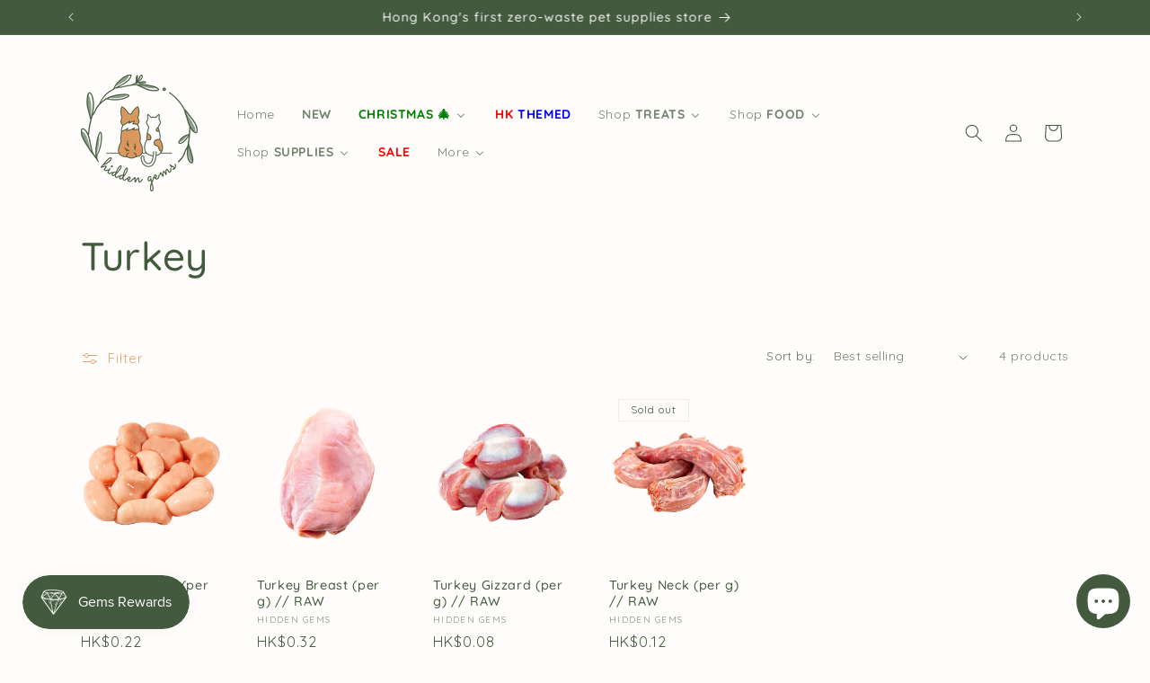

--- FILE ---
content_type: text/html; charset=utf-8
request_url: https://hiddengems.hk/collections/turkey
body_size: 108580
content:
<!doctype html>
<html class="js" lang="en">
  <head>

    <meta charset="utf-8">
    <meta http-equiv="X-UA-Compatible" content="IE=edge">
    <meta name="viewport" content="width=device-width,initial-scale=1">
    <meta name="theme-color" content="">
    <link rel="canonical" href="https://hiddengems.hk/collections/turkey"><link rel="icon" type="image/png" href="//hiddengems.hk/cdn/shop/files/Hidden_Gems_Logo_transparent_15cb0623-f3ba-4d71-a3db-08241bdaa72f.png?crop=center&height=32&v=1670385017&width=32"><link rel="preconnect" href="https://fonts.shopifycdn.com" crossorigin><title>
      Turkey
 &ndash; Hidden Gems</title>

    

    

<meta property="og:site_name" content="Hidden Gems">
<meta property="og:url" content="https://hiddengems.hk/collections/turkey">
<meta property="og:title" content="Turkey">
<meta property="og:type" content="website">
<meta property="og:description" content="Sustainable pet products; made pawssible! Visit Hidden Gems online store for pet products delivered to your home in plastic-free packaging. Shop sustainably and locally at Hidden Gems. "><meta name="twitter:card" content="summary_large_image">
<meta name="twitter:title" content="Turkey">
<meta name="twitter:description" content="Sustainable pet products; made pawssible! Visit Hidden Gems online store for pet products delivered to your home in plastic-free packaging. Shop sustainably and locally at Hidden Gems. ">


    <script src="//hiddengems.hk/cdn/shop/t/23/assets/constants.js?v=132983761750457495441723534823" defer="defer"></script>
    <script src="//hiddengems.hk/cdn/shop/t/23/assets/pubsub.js?v=158357773527763999511723534823" defer="defer"></script>
    <script src="//hiddengems.hk/cdn/shop/t/23/assets/global.js?v=88558128918567037191723534823" defer="defer"></script>
    <script src="//hiddengems.hk/cdn/shop/t/23/assets/details-disclosure.js?v=13653116266235556501723534823" defer="defer"></script>
    <script src="//hiddengems.hk/cdn/shop/t/23/assets/details-modal.js?v=25581673532751508451723534823" defer="defer"></script>
    <script src="//hiddengems.hk/cdn/shop/t/23/assets/search-form.js?v=133129549252120666541723534823" defer="defer"></script><script src="//hiddengems.hk/cdn/shop/t/23/assets/animations.js?v=88693664871331136111723534822" defer="defer"></script><script>window.performance && window.performance.mark && window.performance.mark('shopify.content_for_header.start');</script><meta name="google-site-verification" content="LDTkq9JEJ7tD5nAK11Ew7zEkAn8V8wXkKKH7YcVMm1U">
<meta id="shopify-digital-wallet" name="shopify-digital-wallet" content="/59592704199/digital_wallets/dialog">
<meta name="shopify-checkout-api-token" content="c3f0befe8dc8927d47cb75ab322d654d">
<meta id="in-context-paypal-metadata" data-shop-id="59592704199" data-venmo-supported="false" data-environment="production" data-locale="en_US" data-paypal-v4="true" data-currency="HKD">
<link rel="alternate" type="application/atom+xml" title="Feed" href="/collections/turkey.atom" />
<link rel="alternate" type="application/json+oembed" href="https://hiddengems.hk/collections/turkey.oembed">
<script async="async" src="/checkouts/internal/preloads.js?locale=en-HK"></script>
<link rel="preconnect" href="https://shop.app" crossorigin="anonymous">
<script async="async" src="https://shop.app/checkouts/internal/preloads.js?locale=en-HK&shop_id=59592704199" crossorigin="anonymous"></script>
<script id="apple-pay-shop-capabilities" type="application/json">{"shopId":59592704199,"countryCode":"HK","currencyCode":"HKD","merchantCapabilities":["supports3DS"],"merchantId":"gid:\/\/shopify\/Shop\/59592704199","merchantName":"Hidden Gems","requiredBillingContactFields":["postalAddress","email","phone"],"requiredShippingContactFields":["postalAddress","email","phone"],"shippingType":"shipping","supportedNetworks":["visa","masterCard","amex"],"total":{"type":"pending","label":"Hidden Gems","amount":"1.00"},"shopifyPaymentsEnabled":true,"supportsSubscriptions":true}</script>
<script id="shopify-features" type="application/json">{"accessToken":"c3f0befe8dc8927d47cb75ab322d654d","betas":["rich-media-storefront-analytics"],"domain":"hiddengems.hk","predictiveSearch":true,"shopId":59592704199,"locale":"en"}</script>
<script>var Shopify = Shopify || {};
Shopify.shop = "hiddengemshk.myshopify.com";
Shopify.locale = "en";
Shopify.currency = {"active":"HKD","rate":"1.0"};
Shopify.country = "HK";
Shopify.theme = {"name":"Updated copy of Origin","id":138867736775,"schema_name":"Origin","schema_version":"15.0.1","theme_store_id":1841,"role":"main"};
Shopify.theme.handle = "null";
Shopify.theme.style = {"id":null,"handle":null};
Shopify.cdnHost = "hiddengems.hk/cdn";
Shopify.routes = Shopify.routes || {};
Shopify.routes.root = "/";</script>
<script type="module">!function(o){(o.Shopify=o.Shopify||{}).modules=!0}(window);</script>
<script>!function(o){function n(){var o=[];function n(){o.push(Array.prototype.slice.apply(arguments))}return n.q=o,n}var t=o.Shopify=o.Shopify||{};t.loadFeatures=n(),t.autoloadFeatures=n()}(window);</script>
<script>
  window.ShopifyPay = window.ShopifyPay || {};
  window.ShopifyPay.apiHost = "shop.app\/pay";
  window.ShopifyPay.redirectState = null;
</script>
<script id="shop-js-analytics" type="application/json">{"pageType":"collection"}</script>
<script defer="defer" async type="module" src="//hiddengems.hk/cdn/shopifycloud/shop-js/modules/v2/client.init-shop-cart-sync_C5BV16lS.en.esm.js"></script>
<script defer="defer" async type="module" src="//hiddengems.hk/cdn/shopifycloud/shop-js/modules/v2/chunk.common_CygWptCX.esm.js"></script>
<script type="module">
  await import("//hiddengems.hk/cdn/shopifycloud/shop-js/modules/v2/client.init-shop-cart-sync_C5BV16lS.en.esm.js");
await import("//hiddengems.hk/cdn/shopifycloud/shop-js/modules/v2/chunk.common_CygWptCX.esm.js");

  window.Shopify.SignInWithShop?.initShopCartSync?.({"fedCMEnabled":true,"windoidEnabled":true});

</script>
<script>
  window.Shopify = window.Shopify || {};
  if (!window.Shopify.featureAssets) window.Shopify.featureAssets = {};
  window.Shopify.featureAssets['shop-js'] = {"shop-cart-sync":["modules/v2/client.shop-cart-sync_ZFArdW7E.en.esm.js","modules/v2/chunk.common_CygWptCX.esm.js"],"init-fed-cm":["modules/v2/client.init-fed-cm_CmiC4vf6.en.esm.js","modules/v2/chunk.common_CygWptCX.esm.js"],"shop-button":["modules/v2/client.shop-button_tlx5R9nI.en.esm.js","modules/v2/chunk.common_CygWptCX.esm.js"],"shop-cash-offers":["modules/v2/client.shop-cash-offers_DOA2yAJr.en.esm.js","modules/v2/chunk.common_CygWptCX.esm.js","modules/v2/chunk.modal_D71HUcav.esm.js"],"init-windoid":["modules/v2/client.init-windoid_sURxWdc1.en.esm.js","modules/v2/chunk.common_CygWptCX.esm.js"],"shop-toast-manager":["modules/v2/client.shop-toast-manager_ClPi3nE9.en.esm.js","modules/v2/chunk.common_CygWptCX.esm.js"],"init-shop-email-lookup-coordinator":["modules/v2/client.init-shop-email-lookup-coordinator_B8hsDcYM.en.esm.js","modules/v2/chunk.common_CygWptCX.esm.js"],"init-shop-cart-sync":["modules/v2/client.init-shop-cart-sync_C5BV16lS.en.esm.js","modules/v2/chunk.common_CygWptCX.esm.js"],"avatar":["modules/v2/client.avatar_BTnouDA3.en.esm.js"],"pay-button":["modules/v2/client.pay-button_FdsNuTd3.en.esm.js","modules/v2/chunk.common_CygWptCX.esm.js"],"init-customer-accounts":["modules/v2/client.init-customer-accounts_DxDtT_ad.en.esm.js","modules/v2/client.shop-login-button_C5VAVYt1.en.esm.js","modules/v2/chunk.common_CygWptCX.esm.js","modules/v2/chunk.modal_D71HUcav.esm.js"],"init-shop-for-new-customer-accounts":["modules/v2/client.init-shop-for-new-customer-accounts_ChsxoAhi.en.esm.js","modules/v2/client.shop-login-button_C5VAVYt1.en.esm.js","modules/v2/chunk.common_CygWptCX.esm.js","modules/v2/chunk.modal_D71HUcav.esm.js"],"shop-login-button":["modules/v2/client.shop-login-button_C5VAVYt1.en.esm.js","modules/v2/chunk.common_CygWptCX.esm.js","modules/v2/chunk.modal_D71HUcav.esm.js"],"init-customer-accounts-sign-up":["modules/v2/client.init-customer-accounts-sign-up_CPSyQ0Tj.en.esm.js","modules/v2/client.shop-login-button_C5VAVYt1.en.esm.js","modules/v2/chunk.common_CygWptCX.esm.js","modules/v2/chunk.modal_D71HUcav.esm.js"],"shop-follow-button":["modules/v2/client.shop-follow-button_Cva4Ekp9.en.esm.js","modules/v2/chunk.common_CygWptCX.esm.js","modules/v2/chunk.modal_D71HUcav.esm.js"],"checkout-modal":["modules/v2/client.checkout-modal_BPM8l0SH.en.esm.js","modules/v2/chunk.common_CygWptCX.esm.js","modules/v2/chunk.modal_D71HUcav.esm.js"],"lead-capture":["modules/v2/client.lead-capture_Bi8yE_yS.en.esm.js","modules/v2/chunk.common_CygWptCX.esm.js","modules/v2/chunk.modal_D71HUcav.esm.js"],"shop-login":["modules/v2/client.shop-login_D6lNrXab.en.esm.js","modules/v2/chunk.common_CygWptCX.esm.js","modules/v2/chunk.modal_D71HUcav.esm.js"],"payment-terms":["modules/v2/client.payment-terms_CZxnsJam.en.esm.js","modules/v2/chunk.common_CygWptCX.esm.js","modules/v2/chunk.modal_D71HUcav.esm.js"]};
</script>
<script>(function() {
  var isLoaded = false;
  function asyncLoad() {
    if (isLoaded) return;
    isLoaded = true;
    var urls = ["https:\/\/widget.ecocart.tools\/ecocart.js?shop_name=hiddengemshk.myshopify.com\u0026shop=hiddengemshk.myshopify.com","https:\/\/account-invite.merchantyard.com\/js\/integrations\/script.js?v=4089\u0026shop=hiddengemshk.myshopify.com","https:\/\/cdn.shopify.com\/s\/files\/1\/0411\/8639\/4277\/t\/11\/assets\/mw4M5Ya3iFNARE4t.js?shop=hiddengemshk.myshopify.com","https:\/\/d1xpt5x8kaueog.cloudfront.net\/assets\/apps\/iq_slider\/shopify_store.js?shop=hiddengemshk.myshopify.com","https:\/\/seo.apps.avada.io\/scripttag\/avada-seo-installed.js?shop=hiddengemshk.myshopify.com","https:\/\/l.getsitecontrol.com\/p4rozyz4.js?shop=hiddengemshk.myshopify.com"];
    for (var i = 0; i < urls.length; i++) {
      var s = document.createElement('script');
      s.type = 'text/javascript';
      s.async = true;
      s.src = urls[i];
      var x = document.getElementsByTagName('script')[0];
      x.parentNode.insertBefore(s, x);
    }
  };
  if(window.attachEvent) {
    window.attachEvent('onload', asyncLoad);
  } else {
    window.addEventListener('load', asyncLoad, false);
  }
})();</script>
<script id="__st">var __st={"a":59592704199,"offset":28800,"reqid":"b6592058-47be-4062-819e-bbfeaf21d686-1768780657","pageurl":"hiddengems.hk\/collections\/turkey","u":"a254e326ba11","p":"collection","rtyp":"collection","rid":300366790855};</script>
<script>window.ShopifyPaypalV4VisibilityTracking = true;</script>
<script id="captcha-bootstrap">!function(){'use strict';const t='contact',e='account',n='new_comment',o=[[t,t],['blogs',n],['comments',n],[t,'customer']],c=[[e,'customer_login'],[e,'guest_login'],[e,'recover_customer_password'],[e,'create_customer']],r=t=>t.map((([t,e])=>`form[action*='/${t}']:not([data-nocaptcha='true']) input[name='form_type'][value='${e}']`)).join(','),a=t=>()=>t?[...document.querySelectorAll(t)].map((t=>t.form)):[];function s(){const t=[...o],e=r(t);return a(e)}const i='password',u='form_key',d=['recaptcha-v3-token','g-recaptcha-response','h-captcha-response',i],f=()=>{try{return window.sessionStorage}catch{return}},m='__shopify_v',_=t=>t.elements[u];function p(t,e,n=!1){try{const o=window.sessionStorage,c=JSON.parse(o.getItem(e)),{data:r}=function(t){const{data:e,action:n}=t;return t[m]||n?{data:e,action:n}:{data:t,action:n}}(c);for(const[e,n]of Object.entries(r))t.elements[e]&&(t.elements[e].value=n);n&&o.removeItem(e)}catch(o){console.error('form repopulation failed',{error:o})}}const l='form_type',E='cptcha';function T(t){t.dataset[E]=!0}const w=window,h=w.document,L='Shopify',v='ce_forms',y='captcha';let A=!1;((t,e)=>{const n=(g='f06e6c50-85a8-45c8-87d0-21a2b65856fe',I='https://cdn.shopify.com/shopifycloud/storefront-forms-hcaptcha/ce_storefront_forms_captcha_hcaptcha.v1.5.2.iife.js',D={infoText:'Protected by hCaptcha',privacyText:'Privacy',termsText:'Terms'},(t,e,n)=>{const o=w[L][v],c=o.bindForm;if(c)return c(t,g,e,D).then(n);var r;o.q.push([[t,g,e,D],n]),r=I,A||(h.body.append(Object.assign(h.createElement('script'),{id:'captcha-provider',async:!0,src:r})),A=!0)});var g,I,D;w[L]=w[L]||{},w[L][v]=w[L][v]||{},w[L][v].q=[],w[L][y]=w[L][y]||{},w[L][y].protect=function(t,e){n(t,void 0,e),T(t)},Object.freeze(w[L][y]),function(t,e,n,w,h,L){const[v,y,A,g]=function(t,e,n){const i=e?o:[],u=t?c:[],d=[...i,...u],f=r(d),m=r(i),_=r(d.filter((([t,e])=>n.includes(e))));return[a(f),a(m),a(_),s()]}(w,h,L),I=t=>{const e=t.target;return e instanceof HTMLFormElement?e:e&&e.form},D=t=>v().includes(t);t.addEventListener('submit',(t=>{const e=I(t);if(!e)return;const n=D(e)&&!e.dataset.hcaptchaBound&&!e.dataset.recaptchaBound,o=_(e),c=g().includes(e)&&(!o||!o.value);(n||c)&&t.preventDefault(),c&&!n&&(function(t){try{if(!f())return;!function(t){const e=f();if(!e)return;const n=_(t);if(!n)return;const o=n.value;o&&e.removeItem(o)}(t);const e=Array.from(Array(32),(()=>Math.random().toString(36)[2])).join('');!function(t,e){_(t)||t.append(Object.assign(document.createElement('input'),{type:'hidden',name:u})),t.elements[u].value=e}(t,e),function(t,e){const n=f();if(!n)return;const o=[...t.querySelectorAll(`input[type='${i}']`)].map((({name:t})=>t)),c=[...d,...o],r={};for(const[a,s]of new FormData(t).entries())c.includes(a)||(r[a]=s);n.setItem(e,JSON.stringify({[m]:1,action:t.action,data:r}))}(t,e)}catch(e){console.error('failed to persist form',e)}}(e),e.submit())}));const S=(t,e)=>{t&&!t.dataset[E]&&(n(t,e.some((e=>e===t))),T(t))};for(const o of['focusin','change'])t.addEventListener(o,(t=>{const e=I(t);D(e)&&S(e,y())}));const B=e.get('form_key'),M=e.get(l),P=B&&M;t.addEventListener('DOMContentLoaded',(()=>{const t=y();if(P)for(const e of t)e.elements[l].value===M&&p(e,B);[...new Set([...A(),...v().filter((t=>'true'===t.dataset.shopifyCaptcha))])].forEach((e=>S(e,t)))}))}(h,new URLSearchParams(w.location.search),n,t,e,['guest_login'])})(!1,!0)}();</script>
<script integrity="sha256-4kQ18oKyAcykRKYeNunJcIwy7WH5gtpwJnB7kiuLZ1E=" data-source-attribution="shopify.loadfeatures" defer="defer" src="//hiddengems.hk/cdn/shopifycloud/storefront/assets/storefront/load_feature-a0a9edcb.js" crossorigin="anonymous"></script>
<script crossorigin="anonymous" defer="defer" src="//hiddengems.hk/cdn/shopifycloud/storefront/assets/shopify_pay/storefront-65b4c6d7.js?v=20250812"></script>
<script data-source-attribution="shopify.dynamic_checkout.dynamic.init">var Shopify=Shopify||{};Shopify.PaymentButton=Shopify.PaymentButton||{isStorefrontPortableWallets:!0,init:function(){window.Shopify.PaymentButton.init=function(){};var t=document.createElement("script");t.src="https://hiddengems.hk/cdn/shopifycloud/portable-wallets/latest/portable-wallets.en.js",t.type="module",document.head.appendChild(t)}};
</script>
<script data-source-attribution="shopify.dynamic_checkout.buyer_consent">
  function portableWalletsHideBuyerConsent(e){var t=document.getElementById("shopify-buyer-consent"),n=document.getElementById("shopify-subscription-policy-button");t&&n&&(t.classList.add("hidden"),t.setAttribute("aria-hidden","true"),n.removeEventListener("click",e))}function portableWalletsShowBuyerConsent(e){var t=document.getElementById("shopify-buyer-consent"),n=document.getElementById("shopify-subscription-policy-button");t&&n&&(t.classList.remove("hidden"),t.removeAttribute("aria-hidden"),n.addEventListener("click",e))}window.Shopify?.PaymentButton&&(window.Shopify.PaymentButton.hideBuyerConsent=portableWalletsHideBuyerConsent,window.Shopify.PaymentButton.showBuyerConsent=portableWalletsShowBuyerConsent);
</script>
<script data-source-attribution="shopify.dynamic_checkout.cart.bootstrap">document.addEventListener("DOMContentLoaded",(function(){function t(){return document.querySelector("shopify-accelerated-checkout-cart, shopify-accelerated-checkout")}if(t())Shopify.PaymentButton.init();else{new MutationObserver((function(e,n){t()&&(Shopify.PaymentButton.init(),n.disconnect())})).observe(document.body,{childList:!0,subtree:!0})}}));
</script>
<link id="shopify-accelerated-checkout-styles" rel="stylesheet" media="screen" href="https://hiddengems.hk/cdn/shopifycloud/portable-wallets/latest/accelerated-checkout-backwards-compat.css" crossorigin="anonymous">
<style id="shopify-accelerated-checkout-cart">
        #shopify-buyer-consent {
  margin-top: 1em;
  display: inline-block;
  width: 100%;
}

#shopify-buyer-consent.hidden {
  display: none;
}

#shopify-subscription-policy-button {
  background: none;
  border: none;
  padding: 0;
  text-decoration: underline;
  font-size: inherit;
  cursor: pointer;
}

#shopify-subscription-policy-button::before {
  box-shadow: none;
}

      </style>
<script id="sections-script" data-sections="header" defer="defer" src="//hiddengems.hk/cdn/shop/t/23/compiled_assets/scripts.js?v=4208"></script>
<script>window.performance && window.performance.mark && window.performance.mark('shopify.content_for_header.end');</script>


    <style data-shopify>
      @font-face {
  font-family: Quicksand;
  font-weight: 400;
  font-style: normal;
  font-display: swap;
  src: url("//hiddengems.hk/cdn/fonts/quicksand/quicksand_n4.bf8322a9d1da765aa396ad7b6eeb81930a6214de.woff2") format("woff2"),
       url("//hiddengems.hk/cdn/fonts/quicksand/quicksand_n4.fa4cbd232d3483059e72b11f7239959a64c98426.woff") format("woff");
}

      @font-face {
  font-family: Quicksand;
  font-weight: 700;
  font-style: normal;
  font-display: swap;
  src: url("//hiddengems.hk/cdn/fonts/quicksand/quicksand_n7.d375fe11182475f82f7bb6306a0a0e4018995610.woff2") format("woff2"),
       url("//hiddengems.hk/cdn/fonts/quicksand/quicksand_n7.8ac2ae2fc4b90ef79aaa7aedb927d39f9f9aa3f4.woff") format("woff");
}

      
      
      @font-face {
  font-family: Quicksand;
  font-weight: 500;
  font-style: normal;
  font-display: swap;
  src: url("//hiddengems.hk/cdn/fonts/quicksand/quicksand_n5.8f86b119923a62b5ca76bc9a6fb25da7a7498802.woff2") format("woff2"),
       url("//hiddengems.hk/cdn/fonts/quicksand/quicksand_n5.c31882e058f76d723a7b6b725ac3ca095b5a2a70.woff") format("woff");
}


      
        :root,
        .color-background-1 {
          --color-background: 255,253,252;
        
          --gradient-background: #fffdfc;
        

        

        --color-foreground: 68,90,62;
        --color-background-contrast: 255,168,124;
        --color-shadow: 17,21,28;
        --color-button: 222,147,82;
        --color-button-text: 255,253,252;
        --color-secondary-button: 255,253,252;
        --color-secondary-button-text: 222,147,82;
        --color-link: 222,147,82;
        --color-badge-foreground: 68,90,62;
        --color-badge-background: 255,253,252;
        --color-badge-border: 68,90,62;
        --payment-terms-background-color: rgb(255 253 252);
      }
      
        
        .color-background-2 {
          --color-background: 255,253,252;
        
          --gradient-background: #fffdfc;
        

        

        --color-foreground: 68,90,62;
        --color-background-contrast: 255,168,124;
        --color-shadow: 17,21,28;
        --color-button: 68,90,62;
        --color-button-text: 255,255,255;
        --color-secondary-button: 255,253,252;
        --color-secondary-button-text: 68,90,62;
        --color-link: 68,90,62;
        --color-badge-foreground: 68,90,62;
        --color-badge-background: 255,253,252;
        --color-badge-border: 68,90,62;
        --payment-terms-background-color: rgb(255 253 252);
      }
      
        
        .color-inverse {
          --color-background: 68,90,62;
        
          --gradient-background: #445a3e;
        

        

        --color-foreground: 255,255,255;
        --color-background-contrast: 11,15,10;
        --color-shadow: 17,21,28;
        --color-button: 255,255,255;
        --color-button-text: 68,90,62;
        --color-secondary-button: 68,90,62;
        --color-secondary-button-text: 255,255,255;
        --color-link: 255,255,255;
        --color-badge-foreground: 255,255,255;
        --color-badge-background: 68,90,62;
        --color-badge-border: 255,255,255;
        --payment-terms-background-color: rgb(68 90 62);
      }
      
        
        .color-accent-1 {
          --color-background: 255,253,252;
        
          --gradient-background: #fffdfc;
        

        

        --color-foreground: 222,147,82;
        --color-background-contrast: 255,168,124;
        --color-shadow: 17,21,28;
        --color-button: 68,90,62;
        --color-button-text: 68,90,62;
        --color-secondary-button: 255,253,252;
        --color-secondary-button-text: 68,90,62;
        --color-link: 68,90,62;
        --color-badge-foreground: 222,147,82;
        --color-badge-background: 255,253,252;
        --color-badge-border: 222,147,82;
        --payment-terms-background-color: rgb(255 253 252);
      }
      
        
        .color-accent-2 {
          --color-background: 222,147,82;
        
          --gradient-background: #de9352;
        

        

        --color-foreground: 255,255,255;
        --color-background-contrast: 148,84,28;
        --color-shadow: 17,21,28;
        --color-button: 246,243,241;
        --color-button-text: 246,243,241;
        --color-secondary-button: 222,147,82;
        --color-secondary-button-text: 246,243,241;
        --color-link: 246,243,241;
        --color-badge-foreground: 255,255,255;
        --color-badge-background: 222,147,82;
        --color-badge-border: 255,255,255;
        --payment-terms-background-color: rgb(222 147 82);
      }
      
        
        .color-scheme-71cac9ce-afae-43d4-8537-06ebc148eb3a {
          --color-background: 244,240,235;
        
          --gradient-background: #f4f0eb;
        

        

        --color-foreground: 68,90,62;
        --color-background-contrast: 199,178,153;
        --color-shadow: 17,21,28;
        --color-button: 222,147,82;
        --color-button-text: 255,253,252;
        --color-secondary-button: 244,240,235;
        --color-secondary-button-text: 222,147,82;
        --color-link: 222,147,82;
        --color-badge-foreground: 68,90,62;
        --color-badge-background: 244,240,235;
        --color-badge-border: 68,90,62;
        --payment-terms-background-color: rgb(244 240 235);
      }
      

      body, .color-background-1, .color-background-2, .color-inverse, .color-accent-1, .color-accent-2, .color-scheme-71cac9ce-afae-43d4-8537-06ebc148eb3a {
        color: rgba(var(--color-foreground), 0.75);
        background-color: rgb(var(--color-background));
      }

      :root {
        --font-body-family: Quicksand, sans-serif;
        --font-body-style: normal;
        --font-body-weight: 400;
        --font-body-weight-bold: 700;

        --font-heading-family: Quicksand, sans-serif;
        --font-heading-style: normal;
        --font-heading-weight: 500;

        --font-body-scale: 1.0;
        --font-heading-scale: 1.1;

        --media-padding: px;
        --media-border-opacity: 0.1;
        --media-border-width: 0px;
        --media-radius: 20px;
        --media-shadow-opacity: 0.0;
        --media-shadow-horizontal-offset: 0px;
        --media-shadow-vertical-offset: 4px;
        --media-shadow-blur-radius: 5px;
        --media-shadow-visible: 0;

        --page-width: 120rem;
        --page-width-margin: 0rem;

        --product-card-image-padding: 0.0rem;
        --product-card-corner-radius: 2.0rem;
        --product-card-text-alignment: left;
        --product-card-border-width: 0.0rem;
        --product-card-border-opacity: 0.1;
        --product-card-shadow-opacity: 0.0;
        --product-card-shadow-visible: 0;
        --product-card-shadow-horizontal-offset: 0.0rem;
        --product-card-shadow-vertical-offset: 0.4rem;
        --product-card-shadow-blur-radius: 0.5rem;

        --collection-card-image-padding: 0.0rem;
        --collection-card-corner-radius: 0.0rem;
        --collection-card-text-alignment: left;
        --collection-card-border-width: 0.0rem;
        --collection-card-border-opacity: 0.1;
        --collection-card-shadow-opacity: 0.0;
        --collection-card-shadow-visible: 0;
        --collection-card-shadow-horizontal-offset: 0.0rem;
        --collection-card-shadow-vertical-offset: 0.4rem;
        --collection-card-shadow-blur-radius: 0.5rem;

        --blog-card-image-padding: 0.0rem;
        --blog-card-corner-radius: 0.0rem;
        --blog-card-text-alignment: left;
        --blog-card-border-width: 0.0rem;
        --blog-card-border-opacity: 0.1;
        --blog-card-shadow-opacity: 0.0;
        --blog-card-shadow-visible: 0;
        --blog-card-shadow-horizontal-offset: 0.0rem;
        --blog-card-shadow-vertical-offset: 0.4rem;
        --blog-card-shadow-blur-radius: 0.5rem;

        --badge-corner-radius: 0.0rem;

        --popup-border-width: 1px;
        --popup-border-opacity: 1.0;
        --popup-corner-radius: 0px;
        --popup-shadow-opacity: 0.05;
        --popup-shadow-horizontal-offset: 0px;
        --popup-shadow-vertical-offset: 4px;
        --popup-shadow-blur-radius: 5px;

        --drawer-border-width: 1px;
        --drawer-border-opacity: 1.0;
        --drawer-shadow-opacity: 0.0;
        --drawer-shadow-horizontal-offset: 0px;
        --drawer-shadow-vertical-offset: 4px;
        --drawer-shadow-blur-radius: 5px;

        --spacing-sections-desktop: 0px;
        --spacing-sections-mobile: 0px;

        --grid-desktop-vertical-spacing: 40px;
        --grid-desktop-horizontal-spacing: 40px;
        --grid-mobile-vertical-spacing: 20px;
        --grid-mobile-horizontal-spacing: 20px;

        --text-boxes-border-opacity: 0.1;
        --text-boxes-border-width: 0px;
        --text-boxes-radius: 20px;
        --text-boxes-shadow-opacity: 0.0;
        --text-boxes-shadow-visible: 0;
        --text-boxes-shadow-horizontal-offset: 0px;
        --text-boxes-shadow-vertical-offset: 4px;
        --text-boxes-shadow-blur-radius: 5px;

        --buttons-radius: 26px;
        --buttons-radius-outset: 27px;
        --buttons-border-width: 1px;
        --buttons-border-opacity: 1.0;
        --buttons-shadow-opacity: 0.0;
        --buttons-shadow-visible: 0;
        --buttons-shadow-horizontal-offset: 0px;
        --buttons-shadow-vertical-offset: 4px;
        --buttons-shadow-blur-radius: 5px;
        --buttons-border-offset: 0.3px;

        --inputs-radius: 26px;
        --inputs-border-width: 1px;
        --inputs-border-opacity: 1.0;
        --inputs-shadow-opacity: 0.0;
        --inputs-shadow-horizontal-offset: 0px;
        --inputs-margin-offset: 0px;
        --inputs-shadow-vertical-offset: 4px;
        --inputs-shadow-blur-radius: 5px;
        --inputs-radius-outset: 27px;

        --variant-pills-radius: 26px;
        --variant-pills-border-width: 1px;
        --variant-pills-border-opacity: 1.0;
        --variant-pills-shadow-opacity: 0.0;
        --variant-pills-shadow-horizontal-offset: 0px;
        --variant-pills-shadow-vertical-offset: 4px;
        --variant-pills-shadow-blur-radius: 5px;
      }

      *,
      *::before,
      *::after {
        box-sizing: inherit;
      }

      html {
        box-sizing: border-box;
        font-size: calc(var(--font-body-scale) * 62.5%);
        height: 100%;
      }

      body {
        display: grid;
        grid-template-rows: auto auto 1fr auto;
        grid-template-columns: 100%;
        min-height: 100%;
        margin: 0;
        font-size: 1.5rem;
        letter-spacing: 0.06rem;
        line-height: calc(1 + 0.8 / var(--font-body-scale));
        font-family: var(--font-body-family);
        font-style: var(--font-body-style);
        font-weight: var(--font-body-weight);
      }

      @media screen and (min-width: 750px) {
        body {
          font-size: 1.6rem;
        }
      }
    </style>
    
    

    <link href="//hiddengems.hk/cdn/shop/t/23/assets/base.css?v=69001192459205727411723549764" rel="stylesheet" type="text/css" media="all" />
    <link rel="stylesheet" href="//hiddengems.hk/cdn/shop/t/23/assets/component-cart-items.css?v=127384614032664249911723534822" media="print" onload="this.media='all'">
      <link rel="preload" as="font" href="//hiddengems.hk/cdn/fonts/quicksand/quicksand_n4.bf8322a9d1da765aa396ad7b6eeb81930a6214de.woff2" type="font/woff2" crossorigin>
      

      <link rel="preload" as="font" href="//hiddengems.hk/cdn/fonts/quicksand/quicksand_n5.8f86b119923a62b5ca76bc9a6fb25da7a7498802.woff2" type="font/woff2" crossorigin>
      
<link
        rel="stylesheet"
        href="//hiddengems.hk/cdn/shop/t/23/assets/component-predictive-search.css?v=118923337488134913561723534823"
        media="print"
        onload="this.media='all'"
      ><script>
      if (Shopify.designMode) {
        document.documentElement.classList.add('shopify-design-mode');
      }
    </script>
  <!-- BEGIN app block: shopify://apps/c-hub-customer-accounts/blocks/app-embed/0fb3ba0b-4c65-4919-a85a-48bc2d368e9c --><script>(function () { try { localStorage.removeItem('chInitPageLoad'); } catch (error) {}})();</script><!-- END app block --><!-- BEGIN app block: shopify://apps/ymq-product-options-variants/blocks/app-embed/86b91121-1f62-4e27-9812-b70a823eb918 -->
    <!-- BEGIN app snippet: option.v2 --><style id="ymq-checkout-button-protect">
    [name="checkout"],
    [name="chekout"],
    a[href^="/checkout"],
    a[href="/account/login"].cart__submit,
    button[type="submit"].btn-order,
    a.btn.cart__checkout,
    a.cart__submit,
    .wc-proceed-to-checkout button,
    #cart_form .buttons .btn-primary,
    .ymq-checkout-button {
        pointer-events: none;
    }
</style>

<script>
    document.addEventListener('DOMContentLoaded', () => {
        setTimeout(() => {
            const protectStyle = document.getElementById('ymq-checkout-button-protect');
            if (protectStyle) protectStyle.remove();
        }, 300);
    });
</script>


<!-- BEGIN app snippet: js --><script>
    !function(){window.ymqOptionInitProduct=(t,e=!1)=>{if(e)try{ymq_option.product=t}catch(t){}try{void 0===window.ymq_option_os2_products&&(window.ymq_option_os2_products={}),window.ymq_option_os2_products[t.id]=t}catch(t){}"object"==typeof ymq_option&&"object"==typeof ymq_option.os2_products&&(ymq_option.os2_products[t.id]=t),"object"==typeof ymqOption&&ymqOption.os2Product()},window.ymqOptionIntervalResult=function(t,e,n,o){"function"==typeof t?(o=e,n=t,e=1e3,t=20):"function"==typeof e&&(o=n,n=e,e=1e3),"function"!=typeof n&&(n=function(){return!1});let i=0,r=setInterval(function(){i++,i>t||n(i)?clearInterval(r):"function"==typeof o&&o()},e)},window.ymqOptionUrlParam=function(t,e=""){let n=new RegExp("(^|&)"+t+"=([^&]*)(&|$)"),o=null;if(""!=e)try{o=(e=new URL(e,window.location.href)).search.substr(1).match(n)}catch(t){return console.log(t),null}else o=window.location.search.substr(1).match(n);return null!=o?"variant"==t?Number(decodeURI(o[2])):decodeURI(o[2]):null},void 0===window.YmqModal&&(window.YmqModal=(()=>{"use strict";const t=["a[href]","area[href]",'input:not([disabled]):not([type="hidden"]):not([aria-hidden])',"select:not([disabled]):not([aria-hidden])","textarea:not([disabled]):not([aria-hidden])","button:not([disabled]):not([aria-hidden])","iframe","object","embed","[contenteditable]",'[tabindex]:not([tabindex^="-"])'];class e{constructor({targetModal:t,triggers:e=[],onShow:n=()=>{},onClose:o=()=>{},openTrigger:i="data-ymqmodal-trigger",closeTrigger:r="data-ymqmodal-close",openClass:s="ymq-modal-open",disableScroll:a=!0,disableFocus:d=!1,awaitCloseAnimation:l=!1,awaitOpenAnimation:u=!1,debugMode:c=!1}){this.modal=document.getElementById(t),this.config={debugMode:c,disableScroll:a,openTrigger:i,closeTrigger:r,openClass:s,onShow:n,onClose:o,awaitCloseAnimation:l,awaitOpenAnimation:u,disableFocus:d},e.length>0&&this.registerTriggers(...e),this.onClick=this.onClick.bind(this),this.onKeydown=this.onKeydown.bind(this)}registerTriggers(...t){t.filter(Boolean).forEach(t=>{t.addEventListener("click",t=>this.showModal(t))})}showModal(t=null){if(this.activeElement=document.activeElement,this.modal.setAttribute("aria-hidden","false"),this.modal.classList.add(this.config.openClass),this.scrollBehaviour("disable"),this.addEventListeners(),this.config.awaitOpenAnimation){const t=()=>{this.modal.removeEventListener("animationend",t,!1),this.setFocusToFirstNode()};this.modal.addEventListener("animationend",t,!1)}else this.setFocusToFirstNode();this.config.onShow(this.modal,this.activeElement,t)}closeModal(t=null){const e=this.modal;if(this.modal.setAttribute("aria-hidden","true"),this.removeEventListeners(),this.scrollBehaviour("enable"),this.activeElement&&this.activeElement.focus&&this.activeElement.focus(),this.config.onClose(this.modal,this.activeElement,t),this.config.awaitCloseAnimation){const t=this.config.openClass;this.modal.addEventListener("animationend",function n(){e.classList.remove(t),e.removeEventListener("animationend",n,!1)},!1)}else e.classList.remove(this.config.openClass);let n=document.querySelector('.ymq-modal-open[aria-hidden="false"]');n&&(this.modal=n,this.showModal())}closeModalById(t){this.modal=document.getElementById(t),this.modal&&this.closeModal()}scrollBehaviour(t){if(!this.config.disableScroll)return;const e=document.querySelector("body");switch(t){case"enable":Object.assign(e.style,{overflow:""});break;case"disable":Object.assign(e.style,{overflow:"hidden"})}}addEventListeners(){this.modal.addEventListener("touchstart",this.onClick),this.modal.addEventListener("click",this.onClick),document.addEventListener("keydown",this.onKeydown)}removeEventListeners(){this.modal.removeEventListener("touchstart",this.onClick),this.modal.removeEventListener("click",this.onClick),document.removeEventListener("keydown",this.onKeydown)}onClick(t){(t.target.hasAttribute(this.config.closeTrigger)||t.target.parentNode.hasAttribute(this.config.closeTrigger))&&(t.preventDefault(),t.stopPropagation(),this.closeModal(t))}onKeydown(t){27===t.keyCode&&this.closeModal(t),9===t.keyCode&&this.retainFocus(t)}getFocusableNodes(){const e=this.modal.querySelectorAll(t);return Array(...e)}setFocusToFirstNode(){if(this.config.disableFocus)return;const t=this.getFocusableNodes();if(0===t.length)return;const e=t.filter(t=>!t.hasAttribute(this.config.closeTrigger));e.length>0&&e[0].focus(),0===e.length&&t[0].focus()}retainFocus(t){let e=this.getFocusableNodes();if(0!==e.length)if(e=e.filter(t=>null!==t.offsetParent),this.modal.contains(document.activeElement)){const n=e.indexOf(document.activeElement);t.shiftKey&&0===n&&(e[e.length-1].focus(),t.preventDefault()),!t.shiftKey&&e.length>0&&n===e.length-1&&(e[0].focus(),t.preventDefault())}else e[0].focus()}}let n=null;const o=t=>{if(!document.getElementById(t))return console.warn(`YmqModal: ❗Seems like you have missed %c'${t}'`,"background-color: #f8f9fa;color: #50596c;font-weight: bold;","ID somewhere in your code. Refer example below to resolve it."),console.warn("%cExample:","background-color: #f8f9fa;color: #50596c;font-weight: bold;",`<div class="modal" id="${t}"></div>`),!1},i=(t,e)=>{if((t=>{if(t.length<=0)console.warn("YmqModal: ❗Please specify at least one %c'ymqmodal-trigger'","background-color: #f8f9fa;color: #50596c;font-weight: bold;","data attribute."),console.warn("%cExample:","background-color: #f8f9fa;color: #50596c;font-weight: bold;",'<a href="#" data-ymqmodal-trigger="my-modal"></a>')})(t),!e)return!0;for(const t in e)o(t);return!0};return{init:t=>{const o=Object.assign({},{openTrigger:"data-ymqmodal-trigger"},t),r=[...document.querySelectorAll(`[${o.openTrigger}]`)],s=((t,e)=>{const n=[];return t.forEach(t=>{const o=t.attributes[e].value;void 0===n[o]&&(n[o]=[]),n[o].push(t)}),n})(r,o.openTrigger);if(!0!==o.debugMode||!1!==i(r,s))try{for(const t in s){const i=s[t];o.targetModal=t,o.triggers=[...i],n=new e(o)}}catch(t){}},show:(t,i)=>{const r=i||{};r.targetModal=t,!0===r.debugMode&&!1===o(t)||(n&&n.removeEventListeners(),n=new e(r),n.showModal())},close:t=>{t?n.closeModalById(t):n.closeModal()}}})(),"undefined"!=typeof window&&(window.YmqModal=YmqModal));try{if("true"==localStorage.getItem("ymq_option_test")){let t=document.createElement("script");t.src=`https://shopify.luckydn.top/option/option.js?v=${Date.now()}`,t.defer=!0,document.head.appendChild(t);let e=document.createElement("link");e.rel="stylesheet",e.type="text/css",e.href=`https://shopify.luckydn.top/option/option.css?v=${Date.now()}`,e.media="all",document.head.appendChild(e)}}catch(t){}var t,e;window.ymqSlide=(()=>{"use strict";const t=[],e={add(e,n,o,i){const r={el:e,defaultStyle:n,timeoutId:o,onCancelled:i};this.remove(e),t.push(r)},remove(n){const o=e.findIndex(n);if(-1===o)return;const i=t[o];clearTimeout(i.timeoutId),i.onCancelled(),t.splice(o,1)},find:n=>t[e.findIndex(n)],findIndex(e){let n=-1;return t.some((t,o)=>t.el===e&&(n=o,!0)),n}},n="cubic-bezier(0.19,1,0.22,1)";function o(t,o={}){return r(t),new Promise(i=>{if(-1!==e.findIndex(t))return;const r=s(t),l="number"==typeof o.endHeight,u=o.display||"block",c=o.onCancelled||function(){},h=t.getAttribute("style")||"",f=window.getComputedStyle(t),m=function(t,e="block"){const n=t.getAttribute("style")||"",o=window.getComputedStyle(t);t.style.visibility="hidden",t.style.display=e;const i=d(o.getPropertyValue("width"));t.style.position="absolute",t.style.width=`${i}px`,t.style.height="",t.style.minHeight="",t.style.paddingTop="",t.style.paddingBottom="",t.style.borderTopWidth="",t.style.borderBottomWidth="";const r=d(o.getPropertyValue("min-height")),s=d(o.getPropertyValue("padding-top")),a=d(o.getPropertyValue("padding-bottom")),l=d(o.getPropertyValue("border-top-width")),u=d(o.getPropertyValue("border-bottom-width")),c=t.scrollHeight;return t.setAttribute("style",n),{height:c,minHeight:r,paddingTop:s,paddingBottom:a,borderTop:l,borderBottom:u}}(t,u),p=/border-box/.test(f.getPropertyValue("box-sizing")),y=m.height,g=m.minHeight,b=m.paddingTop,w=m.paddingBottom,v=m.borderTop,$=m.borderBottom,M=r?f.marginTop:"0px",T=r?f.marginBottom:"0px",D=r?f.height:"0px",x=r?f.minHeight:"0px",S=r?f.paddingTop:"0px",Y=r?f.paddingBottom:"0px",L=r?f.borderTopWidth:"0px",k=r?f.borderBottomWidth:"0px",B=l?`${o.endHeight}px`:p?`${y+v+$}px`:y-b-w+"px",O=`${g}px`,_=`${b}px`,C=`${w}px`,A=`${v}px`,E=`${$}px`,q=f.marginTop,H=f.marginBottom,W=p?y:y+b+w+v+$,F="function"==typeof o.duration?o.duration(W):o.duration||400,I=`${F}ms`,P=o.ease||n,j=[`height ${I} ${P}`,`min-height ${I} ${P}`,`padding ${I} ${P}`,`border-width ${I} ${P}`,`margin ${I} ${P}`,`opacity ${I} ${P}`].join(",");requestAnimationFrame(()=>{t.style.height=D,t.style.minHeight=x,t.style.paddingTop=S,t.style.paddingBottom=Y,t.style.borderTopWidth=L,t.style.borderBottomWidth=k,t.style.marginTop=M,t.style.marginBottom=T,t.style.opacity="0",t.style.display=u,t.style.overflow="hidden",t.style.visibility="visible",t.style.transition=j,requestAnimationFrame(()=>{t.style.height=B,t.style.minHeight=O,t.style.paddingTop=_,t.style.paddingBottom=C,t.style.borderTopWidth=A,t.style.borderBottomWidth=E,t.style.marginTop=q,t.style.marginBottom=H,t.style.opacity="1"})});const V=setTimeout(()=>{a(t),t.style.display=u,l&&(t.style.height=`${o.endHeight}px`,t.style.overflow="hidden"),e.remove(t),i()},F);e.add(t,h,V,c)})}function i(t,o={}){return r(t),new Promise(i=>{if(-1!==e.findIndex(t))return;const r=s(t),l=o.display||"block",u=o.onCancelled||function(){};if(!r)return void i();const c=t.getAttribute("style")||"",h=window.getComputedStyle(t),f=/border-box/.test(h.getPropertyValue("box-sizing")),m=d(h.getPropertyValue("min-height")),p=d(h.getPropertyValue("padding-top")),y=d(h.getPropertyValue("padding-bottom")),g=d(h.getPropertyValue("border-top-width")),b=d(h.getPropertyValue("border-bottom-width")),w=t.scrollHeight,v=f?`${w+g+b}px`:w-p-y+"px",$=`${m}px`,M=`${p}px`,T=`${y}px`,D=`${g}px`,x=`${b}px`,S=h.marginTop,Y=h.marginBottom,L="function"==typeof o.duration?o.duration(w):o.duration||400,k=`${L}ms`,B=o.ease||n,O=[`height ${k} ${B}`,`padding ${k} ${B}`,`border-width ${k} ${B}`,`margin ${k} ${B}`,`opacity ${k} ${B}`].join(",");requestAnimationFrame(()=>{t.style.height=v,t.style.minHeight=$,t.style.paddingTop=M,t.style.paddingBottom=T,t.style.borderTopWidth=D,t.style.borderBottomWidth=x,t.style.marginTop=S,t.style.marginBottom=Y,t.style.opacity="1",t.style.display=l,t.style.overflow="hidden",t.style.transition=O,requestAnimationFrame(()=>{t.style.height="0",t.style.minHeight="0",t.style.paddingTop="0",t.style.paddingBottom="0",t.style.borderTopWidth="0",t.style.borderBottomWidth="0",t.style.marginTop="0",t.style.marginBottom="0",t.style.opacity="0"})});const _=setTimeout(()=>{a(t),t.style.display="none",e.remove(t),i()},L);e.add(t,c,_,u)})}function r(t){if(!e.find(t))return;const n=window.getComputedStyle(t),o=n.height,i=n.paddingTop,r=n.paddingBottom,s=n.borderTopWidth,d=n.borderBottomWidth,l=n.marginTop,u=n.marginBottom,c=n.opacity;a(t),t.style.height=o,t.style.paddingTop=i,t.style.paddingBottom=r,t.style.borderTopWidth=s,t.style.borderBottomWidth=d,t.style.marginTop=l,t.style.marginBottom=u,t.style.opacity=c,t.style.overflow="hidden",e.remove(t)}function s(t){return 0!==t.offsetHeight}function a(t){t.style.visibility="",t.style.height="",t.style.minHeight="",t.style.paddingTop="",t.style.paddingBottom="",t.style.borderTopWidth="",t.style.borderBottomWidth="",t.style.marginTop="",t.style.marginBottom="",t.style.overflow="",t.style.transition="",t.style.opacity=""}function d(t){return+t.replace(/px/,"")}return{isVisible:s,slideDown:o,slideStop:r,slideUp:i,slideToggle:function(t,e={}){const n=window.getComputedStyle(t);"none"!==n.display&&parseFloat(n.height)>0?i(t,e):o(t,e)}}})(),t=this,e=function(){"use strict";var t=6e4,e=36e5,n="millisecond",o="second",i="minute",r="hour",s="day",a="week",d="month",l="quarter",u="year",c="date",h="Invalid Date",f=/^(\d{4})[-/]?(\d{1,2})?[-/]?(\d{0,2})[Tt\s]*(\d{1,2})?:?(\d{1,2})?:?(\d{1,2})?[.:]?(\d+)?$/,m=/\[([^\]]+)]|Y{1,4}|M{1,4}|D{1,2}|d{1,4}|H{1,2}|h{1,2}|a|A|m{1,2}|s{1,2}|Z{1,2}|SSS/g,p={name:"en",weekdays:"Sunday_Monday_Tuesday_Wednesday_Thursday_Friday_Saturday".split("_"),months:"January_February_March_April_May_June_July_August_September_October_November_December".split("_"),ordinal:function(t){var e=["th","st","nd","rd"],n=t%100;return"["+t+(e[(n-20)%10]||e[n]||e[0])+"]"}},y=function(t,e,n){var o=String(t);return!o||o.length>=e?t:""+Array(e+1-o.length).join(n)+t},g={s:y,z:function(t){var e=-t.utcOffset(),n=Math.abs(e),o=Math.floor(n/60),i=n%60;return(e<=0?"+":"-")+y(o,2,"0")+":"+y(i,2,"0")},m:function t(e,n){if(e.date()<n.date())return-t(n,e);var o=12*(n.year()-e.year())+(n.month()-e.month()),i=e.clone().add(o,d),r=n-i<0,s=e.clone().add(o+(r?-1:1),d);return+(-(o+(n-i)/(r?i-s:s-i))||0)},a:function(t){return t<0?Math.ceil(t)||0:Math.floor(t)},p:function(t){return{M:d,y:u,w:a,d:s,D:c,h:r,m:i,s:o,ms:n,Q:l}[t]||String(t||"").toLowerCase().replace(/s$/,"")},u:function(t){return void 0===t}},b="en",w={};w[b]=p;var v="$isDayjsObject",$=function(t){return t instanceof x||!(!t||!t[v])},M=function t(e,n,o){var i;if(!e)return b;if("string"==typeof e){var r=e.toLowerCase();w[r]&&(i=r),n&&(w[r]=n,i=r);var s=e.split("-");if(!i&&s.length>1)return t(s[0])}else{var a=e.name;w[a]=e,i=a}return!o&&i&&(b=i),i||!o&&b},T=function(t,e){if($(t))return t.clone();var n="object"==typeof e?e:{};return n.date=t,n.args=arguments,new x(n)},D=g;D.l=M,D.i=$,D.w=function(t,e){return T(t,{locale:e.$L,utc:e.$u,x:e.$x,$offset:e.$offset})};var x=function(){function p(t){this.$L=M(t.locale,null,!0),this.parse(t),this.$x=this.$x||t.x||{},this[v]=!0}var y=p.prototype;return y.parse=function(t){this.$d=function(t){var e=t.date,n=t.utc;if(null===e)return new Date(NaN);if(D.u(e))return new Date;if(e instanceof Date)return new Date(e);if("string"==typeof e&&!/Z$/i.test(e)){var o=e.match(f);if(o){var i=o[2]-1||0,r=(o[7]||"0").substring(0,3);return n?new Date(Date.UTC(o[1],i,o[3]||1,o[4]||0,o[5]||0,o[6]||0,r)):new Date(o[1],i,o[3]||1,o[4]||0,o[5]||0,o[6]||0,r)}}return new Date(e)}(t),this.init()},y.init=function(){var t=this.$d;this.$y=t.getFullYear(),this.$M=t.getMonth(),this.$D=t.getDate(),this.$W=t.getDay(),this.$H=t.getHours(),this.$m=t.getMinutes(),this.$s=t.getSeconds(),this.$ms=t.getMilliseconds()},y.$utils=function(){return D},y.isValid=function(){return!(this.$d.toString()===h)},y.isSame=function(t,e){var n=T(t);return this.startOf(e)<=n&&n<=this.endOf(e)},y.isAfter=function(t,e){return T(t)<this.startOf(e)},y.isBefore=function(t,e){return this.endOf(e)<T(t)},y.$g=function(t,e,n){return D.u(t)?this[e]:this.set(n,t)},y.unix=function(){return Math.floor(this.valueOf()/1e3)},y.valueOf=function(){return this.$d.getTime()},y.startOf=function(t,e){var n=this,l=!!D.u(e)||e,h=D.p(t),f=function(t,e){var o=D.w(n.$u?Date.UTC(n.$y,e,t):new Date(n.$y,e,t),n);return l?o:o.endOf(s)},m=function(t,e){return D.w(n.toDate()[t].apply(n.toDate("s"),(l?[0,0,0,0]:[23,59,59,999]).slice(e)),n)},p=this.$W,y=this.$M,g=this.$D,b="set"+(this.$u?"UTC":"");switch(h){case u:return l?f(1,0):f(31,11);case d:return l?f(1,y):f(0,y+1);case a:var w=this.$locale().weekStart||0,v=(p<w?p+7:p)-w;return f(l?g-v:g+(6-v),y);case s:case c:return m(b+"Hours",0);case r:return m(b+"Minutes",1);case i:return m(b+"Seconds",2);case o:return m(b+"Milliseconds",3);default:return this.clone()}},y.endOf=function(t){return this.startOf(t,!1)},y.$set=function(t,e){var a,l=D.p(t),h="set"+(this.$u?"UTC":""),f=(a={},a[s]=h+"Date",a[c]=h+"Date",a[d]=h+"Month",a[u]=h+"FullYear",a[r]=h+"Hours",a[i]=h+"Minutes",a[o]=h+"Seconds",a[n]=h+"Milliseconds",a)[l],m=l===s?this.$D+(e-this.$W):e;if(l===d||l===u){var p=this.clone().set(c,1);p.$d[f](m),p.init(),this.$d=p.set(c,Math.min(this.$D,p.daysInMonth())).$d}else f&&this.$d[f](m);return this.init(),this},y.set=function(t,e){return this.clone().$set(t,e)},y.get=function(t){return this[D.p(t)]()},y.add=function(n,l){var c,h=this;n=Number(n);var f=D.p(l),m=function(t){var e=T(h);return D.w(e.date(e.date()+Math.round(t*n)),h)};if(f===d)return this.set(d,this.$M+n);if(f===u)return this.set(u,this.$y+n);if(f===s)return m(1);if(f===a)return m(7);var p=(c={},c[i]=t,c[r]=e,c[o]=1e3,c)[f]||1,y=this.$d.getTime()+n*p;return D.w(y,this)},y.subtract=function(t,e){return this.add(-1*t,e)},y.format=function(t){var e=this,n=this.$locale();if(!this.isValid())return n.invalidDate||h;var o=t||"YYYY-MM-DDTHH:mm:ssZ",i=D.z(this),r=this.$H,s=this.$m,a=this.$M,d=n.weekdays,l=n.months,u=n.meridiem,c=function(t,n,i,r){return t&&(t[n]||t(e,o))||i[n].slice(0,r)},f=function(t){return D.s(r%12||12,t,"0")},p=u||function(t,e,n){var o=t<12?"AM":"PM";return n?o.toLowerCase():o};return o.replace(m,function(t,o){return o||function(t){switch(t){case"YY":return String(e.$y).slice(-2);case"YYYY":return D.s(e.$y,4,"0");case"M":return a+1;case"MM":return D.s(a+1,2,"0");case"MMM":return c(n.monthsShort,a,l,3);case"MMMM":return c(l,a);case"D":return e.$D;case"DD":return D.s(e.$D,2,"0");case"d":return String(e.$W);case"dd":return c(n.weekdaysMin,e.$W,d,2);case"ddd":return c(n.weekdaysShort,e.$W,d,3);case"dddd":return d[e.$W];case"H":return String(r);case"HH":return D.s(r,2,"0");case"h":return f(1);case"hh":return f(2);case"a":return p(r,s,!0);case"A":return p(r,s,!1);case"m":return String(s);case"mm":return D.s(s,2,"0");case"s":return String(e.$s);case"ss":return D.s(e.$s,2,"0");case"SSS":return D.s(e.$ms,3,"0");case"Z":return i}return null}(t)||i.replace(":","")})},y.utcOffset=function(){return 15*-Math.round(this.$d.getTimezoneOffset()/15)},y.diff=function(n,c,h){var f,m=this,p=D.p(c),y=T(n),g=(y.utcOffset()-this.utcOffset())*t,b=this-y,w=function(){return D.m(m,y)};switch(p){case u:f=w()/12;break;case d:f=w();break;case l:f=w()/3;break;case a:f=(b-g)/6048e5;break;case s:f=(b-g)/864e5;break;case r:f=b/e;break;case i:f=b/t;break;case o:f=b/1e3;break;default:f=b}return h?f:D.a(f)},y.daysInMonth=function(){return this.endOf(d).$D},y.$locale=function(){return w[this.$L]},y.locale=function(t,e){if(!t)return this.$L;var n=this.clone(),o=M(t,e,!0);return o&&(n.$L=o),n},y.clone=function(){return D.w(this.$d,this)},y.toDate=function(){return new Date(this.valueOf())},y.toJSON=function(){return this.isValid()?this.toISOString():null},y.toISOString=function(){return this.$d.toISOString()},y.toString=function(){return this.$d.toUTCString()},p}(),S=x.prototype;return T.prototype=S,[["$ms",n],["$s",o],["$m",i],["$H",r],["$W",s],["$M",d],["$y",u],["$D",c]].forEach(function(t){S[t[1]]=function(e){return this.$g(e,t[0],t[1])}}),T.extend=function(t,e){return t.$i||(t(e,x,T),t.$i=!0),T},T.locale=M,T.isDayjs=$,T.unix=function(t){return T(1e3*t)},T.en=w[b],T.Ls=w,T.p={},T},"object"==typeof exports&&"undefined"!=typeof module?module.exports=e():"function"==typeof define&&define.amd?define(e):(t="undefined"!=typeof globalThis?globalThis:t||self).dayjs=e(),function(t,e){"object"==typeof exports&&"undefined"!=typeof module?module.exports=e():"function"==typeof define&&define.amd?define(e):(t="undefined"!=typeof globalThis?globalThis:t||self).dayjs_plugin_isSameOrBefore=e()}(this,function(){"use strict";return function(t,e){e.prototype.isSameOrBefore=function(t,e){return this.isSame(t,e)||this.isBefore(t,e)}}}),function(t,e){"object"==typeof exports&&"undefined"!=typeof module?module.exports=e():"function"==typeof define&&define.amd?define(e):(t="undefined"!=typeof globalThis?globalThis:t||self).dayjs_plugin_isSameOrAfter=e()}(this,function(){"use strict";return function(t,e){e.prototype.isSameOrAfter=function(t,e){return this.isSame(t,e)||this.isAfter(t,e)}}}),function(t,e){"object"==typeof exports&&"undefined"!=typeof module?module.exports=e():"function"==typeof define&&define.amd?define(e):(t="undefined"!=typeof globalThis?globalThis:t||self).dayjs_plugin_customParseFormat=e()}(this,function(){"use strict";var t={LTS:"h:mm:ss A",LT:"h:mm A",L:"MM/DD/YYYY",LL:"MMMM D, YYYY",LLL:"MMMM D, YYYY h:mm A",LLLL:"dddd, MMMM D, YYYY h:mm A"},e=/(\[[^[]*\])|([-_:/.,()\s]+)|(A|a|Q|YYYY|YY?|ww?|MM?M?M?|Do|DD?|hh?|HH?|mm?|ss?|S{1,3}|z|ZZ?)/g,n=/\d/,o=/\d\d/,i=/\d\d?/,r=/\d*[^-_:/,()\s\d]+/,s={},a=function(t){return(t=+t)+(t>68?1900:2e3)},d=function(t){return function(e){this[t]=+e}},l=[/[+-]\d\d:?(\d\d)?|Z/,function(t){(this.zone||(this.zone={})).offset=function(t){if(!t)return 0;if("Z"===t)return 0;var e=t.match(/([+-]|\d\d)/g),n=60*e[1]+(+e[2]||0);return 0===n?0:"+"===e[0]?-n:n}(t)}],u=function(t){var e=s[t];return e&&(e.indexOf?e:e.s.concat(e.f))},c=function(t,e){var n,o=s.meridiem;if(o){for(var i=1;i<=24;i+=1)if(t.indexOf(o(i,0,e))>-1){n=i>12;break}}else n=t===(e?"pm":"PM");return n},h={A:[r,function(t){this.afternoon=c(t,!1)}],a:[r,function(t){this.afternoon=c(t,!0)}],Q:[n,function(t){this.month=3*(t-1)+1}],S:[n,function(t){this.milliseconds=100*+t}],SS:[o,function(t){this.milliseconds=10*+t}],SSS:[/\d{3}/,function(t){this.milliseconds=+t}],s:[i,d("seconds")],ss:[i,d("seconds")],m:[i,d("minutes")],mm:[i,d("minutes")],H:[i,d("hours")],h:[i,d("hours")],HH:[i,d("hours")],hh:[i,d("hours")],D:[i,d("day")],DD:[o,d("day")],Do:[r,function(t){var e=s.ordinal,n=t.match(/\d+/);if(this.day=n[0],e)for(var o=1;o<=31;o+=1)e(o).replace(/\[|\]/g,"")===t&&(this.day=o)}],w:[i,d("week")],ww:[o,d("week")],M:[i,d("month")],MM:[o,d("month")],MMM:[r,function(t){var e=u("months"),n=(u("monthsShort")||e.map(function(t){return t.slice(0,3)})).indexOf(t)+1;if(n<1)throw new Error;this.month=n%12||n}],MMMM:[r,function(t){var e=u("months").indexOf(t)+1;if(e<1)throw new Error;this.month=e%12||e}],Y:[/[+-]?\d+/,d("year")],YY:[o,function(t){this.year=a(t)}],YYYY:[/\d{4}/,d("year")],Z:l,ZZ:l};function f(n){var o,i;o=n,i=s&&s.formats;for(var r=(n=o.replace(/(\[[^\]]+])|(LTS?|l{1,4}|L{1,4})/g,function(e,n,o){var r=o&&o.toUpperCase();return n||i[o]||t[o]||i[r].replace(/(\[[^\]]+])|(MMMM|MM|DD|dddd)/g,function(t,e,n){return e||n.slice(1)})})).match(e),a=r.length,d=0;d<a;d+=1){var l=r[d],u=h[l],c=u&&u[0],f=u&&u[1];r[d]=f?{regex:c,parser:f}:l.replace(/^\[|\]$/g,"")}return function(t){for(var e={},n=0,o=0;n<a;n+=1){var i=r[n];if("string"==typeof i)o+=i.length;else{var s=i.regex,d=i.parser,l=t.slice(o),u=s.exec(l)[0];d.call(e,u),t=t.replace(u,"")}}return function(t){var e=t.afternoon;if(void 0!==e){var n=t.hours;e?n<12&&(t.hours+=12):12===n&&(t.hours=0),delete t.afternoon}}(e),e}}return function(t,e,n){n.p.customParseFormat=!0,t&&t.parseTwoDigitYear&&(a=t.parseTwoDigitYear);var o=e.prototype,i=o.parse;o.parse=function(t){var e=t.date,o=t.utc,r=t.args;this.$u=o;var a=r[1];if("string"==typeof a){var d=!0===r[2],l=!0===r[3],u=d||l,c=r[2];l&&(c=r[2]),s=this.$locale(),!d&&c&&(s=n.Ls[c]),this.$d=function(t,e,n,o){try{if(["x","X"].indexOf(e)>-1)return new Date(("X"===e?1e3:1)*t);var i=f(e)(t),r=i.year,s=i.month,a=i.day,d=i.hours,l=i.minutes,u=i.seconds,c=i.milliseconds,h=i.zone,m=i.week,p=new Date,y=a||(r||s?1:p.getDate()),g=r||p.getFullYear(),b=0;r&&!s||(b=s>0?s-1:p.getMonth());var w,v=d||0,$=l||0,M=u||0,T=c||0;return h?new Date(Date.UTC(g,b,y,v,$,M,T+60*h.offset*1e3)):n?new Date(Date.UTC(g,b,y,v,$,M,T)):(w=new Date(g,b,y,v,$,M,T),m&&(w=o(w).week(m).toDate()),w)}catch(t){return new Date("")}}(e,a,o,n),this.init(),c&&!0!==c&&(this.$L=this.locale(c).$L),u&&e!=this.format(a)&&(this.$d=new Date("")),s={}}else if(a instanceof Array)for(var h=a.length,m=1;m<=h;m+=1){r[1]=a[m-1];var p=n.apply(this,r);if(p.isValid()){this.$d=p.$d,this.$L=p.$L,this.init();break}m===h&&(this.$d=new Date(""))}else i.call(this,t)}}})}();
</script><!-- END app snippet -->


    <script src="https://cdn.shopify.com/extensions/019bc965-bf41-7b39-82a0-ee7dab36fa4a/ymq-product-options-variants-420/assets/jquery.js" defer="defer"></script>




    <link href="//cdn.shopify.com/extensions/019bc965-bf41-7b39-82a0-ee7dab36fa4a/ymq-product-options-variants-420/assets/select.css" rel="stylesheet" type="text/css" media="all" />
    <link href="//cdn.shopify.com/extensions/019bc965-bf41-7b39-82a0-ee7dab36fa4a/ymq-product-options-variants-420/assets/option.css" rel="stylesheet" type="text/css" media="all" />


<style id="ymq-option-app-style"></style>

 
 


<script>
    window.ymq_option = window.ymq_option || {
        shop: {
            id: 59592704199,
            domain: "hiddengemshk.myshopify.com",
            name: "hiddengemshk"
        },
        secret: "61473f1b6bca0828f47d2560e9586bdeeccda54258ef6ec4dbc8fbbb06167009",
        version: 2,
        timestamp: "1768780658",
        admin: false,
        cart: {"note":null,"attributes":{},"original_total_price":0,"total_price":0,"total_discount":0,"total_weight":0.0,"item_count":0,"items":[],"requires_shipping":false,"currency":"HKD","items_subtotal_price":0,"cart_level_discount_applications":[],"checkout_charge_amount":0},
        os2_products: {},
        product: null,
        page: "collection",
        setting: {},
        order_limit: [],
        gloab_price_rule: [],
        gloab_discount_rule: [],
        translate: {},
        template_sort: '',
        lazy_option_set: false,
        assign: {},
        option_sets: {},
        remove_option_sets: {},
        ymq_plan: {},
        country: {
            iso_code: "HK",
            currency: "HKD",
            name: "Hong Kong SAR",
            language: "en"
        },
        market: {
            id: 279445703,
            handle: "hk"
        },
        
        customer: {
            id: null,
            tags: [],
            email: '',
        },
        
        asset: {
            js: {
                oss: "https:\/\/cdn.shopify.com\/extensions\/019bc965-bf41-7b39-82a0-ee7dab36fa4a\/ymq-product-options-variants-420\/assets\/oss.js",
                s3: "https:\/\/cdn.shopify.com\/extensions\/019bc965-bf41-7b39-82a0-ee7dab36fa4a\/ymq-product-options-variants-420\/assets\/s3.js",
                tel: "https:\/\/cdn.shopify.com\/extensions\/019bc965-bf41-7b39-82a0-ee7dab36fa4a\/ymq-product-options-variants-420\/assets\/tel.js",
                tooltip: "https:\/\/cdn.shopify.com\/extensions\/019bc965-bf41-7b39-82a0-ee7dab36fa4a\/ymq-product-options-variants-420\/assets\/tooltip.js",
                date: "https:\/\/cdn.shopify.com\/extensions\/019bc965-bf41-7b39-82a0-ee7dab36fa4a\/ymq-product-options-variants-420\/assets\/date.js",
                jedate: "https:\/\/cdn.shopify.com\/extensions\/019bc965-bf41-7b39-82a0-ee7dab36fa4a\/ymq-product-options-variants-420\/assets\/jedate.js",
                color: "https:\/\/cdn.shopify.com\/extensions\/019bc965-bf41-7b39-82a0-ee7dab36fa4a\/ymq-product-options-variants-420\/assets\/color.js",
                cropper: "https:\/\/cdn.shopify.com\/extensions\/019bc965-bf41-7b39-82a0-ee7dab36fa4a\/ymq-product-options-variants-420\/assets\/cropper.js",
                owl: "https:\/\/cdn.shopify.com\/extensions\/019bc965-bf41-7b39-82a0-ee7dab36fa4a\/ymq-product-options-variants-420\/assets\/owl.js",
                gallery: "https:\/\/cdn.shopify.com\/extensions\/019bc965-bf41-7b39-82a0-ee7dab36fa4a\/ymq-product-options-variants-420\/assets\/gallery.js",
            },
            css: {
                tel: "https:\/\/cdn.shopify.com\/extensions\/019bc965-bf41-7b39-82a0-ee7dab36fa4a\/ymq-product-options-variants-420\/assets\/tel.css",
                date: "https:\/\/cdn.shopify.com\/extensions\/019bc965-bf41-7b39-82a0-ee7dab36fa4a\/ymq-product-options-variants-420\/assets\/date.css",
                jedate: "https:\/\/cdn.shopify.com\/extensions\/019bc965-bf41-7b39-82a0-ee7dab36fa4a\/ymq-product-options-variants-420\/assets\/jedate.css",
                color: "https:\/\/cdn.shopify.com\/extensions\/019bc965-bf41-7b39-82a0-ee7dab36fa4a\/ymq-product-options-variants-420\/assets\/color.css",
                cropper: "https:\/\/cdn.shopify.com\/extensions\/019bc965-bf41-7b39-82a0-ee7dab36fa4a\/ymq-product-options-variants-420\/assets\/cropper.css",
                gallery: "https:\/\/cdn.shopify.com\/extensions\/019bc965-bf41-7b39-82a0-ee7dab36fa4a\/ymq-product-options-variants-420\/assets\/gallery.css",
            }
        },
        money_format: "${{amount}}",
        money_with_currency_format: "HK${{amount}}",
        svg: {
            checkmark: `<svg xmlns="http://www.w3.org/2000/svg" xml:space="preserve" class="ymq-option-checkmark" viewBox="0 0 52 52"><path fill="none" d="m14.1 27.2 7.1 7.2 16.7-16.8" class="tee-clipart-checkmark__check"></path></svg>`,
            cropper: `<svg viewBox="0 0 20 20"><path fill-rule="evenodd" d="M6 3.25c0-.414-.336-.75-.75-.75s-.75.336-.75.75v1.25h-1.25c-.414 0-.75.336-.75.75s.336.75.75.75h1.25v7.75c0 .966.784 1.75 1.75 1.75h7.75v1.25c0 .414.336.75.75.75s.75-.336.75-.75v-1.25h1.25c.414 0 .75-.336.75-.75s-.336-.75-.75-.75h-1.25v-7.75c0-.966-.784-1.75-1.75-1.75h-7.75v-1.25Zm0 2.75v7.75c0 .138.112.25.25.25h7.75v-7.75c0-.138-.112-.25-.25-.25h-7.75Z"></path></svg>`,
            qty_cut: `<svg width="10" viewBox="0 0 12 2" xmlns="http://www.w3.org/2000/svg"><path d="M11.25 0H.75C.3 0 0 .4 0 1s.3 1 .75 1h10.5c.45 0 .75-.4.75-1s-.3-1-.75-1z" fill="currentColor" fill-rule="nonzero"></path></svg>`,
            qty_add: `<svg width="10" viewBox="0 0 12 12" xmlns="http://www.w3.org/2000/svg"><path d="M11 5H7V1a1 1 0 00-2 0v4H1a1 1 0 000 2h4v4a1 1 0 002 0V7h4a1 1 0 000-2z" fill="currentColor" fill-rule="nonzero"></path></svg>`,
            question: `<svg viewBox="0 0 20 20"><path fill-rule="evenodd" d="M10 7.25c-.69 0-1.25.56-1.25 1.25a.75.75 0 0 1-1.5 0 2.75 2.75 0 1 1 3.758 2.56.61.61 0 0 0-.226.147.154.154 0 0 0-.032.046.75.75 0 0 1-1.5-.003c0-.865.696-1.385 1.208-1.586a1.25 1.25 0 0 0-.458-2.414Z"></path><path d="M10 14.5a1 1 0 1 0 0-2 1 1 0 0 0 0 2Z"></path><path fill-rule="evenodd" d="M10 17a7 7 0 1 0 0-14 7 7 0 0 0 0 14Zm0-1.5a5.5 5.5 0 1 0 0-11 5.5 5.5 0 0 0 0 11Z"></path></svg>`,
            color: `<svg viewBox="0 0 20 20"><path fill-rule="evenodd" d="M5 3a.75.75 0 0 0 0 1.5h2.69l-5.013 5.012a1.75 1.75 0 0 0 0 2.475l4.086 4.086a1.75 1.75 0 0 0 2.474 0l6.543-6.543a.75.75 0 0 0 0-1.06l-4.793-4.793-.013-.014-.444-.443a.75.75 0 0 0-.53-.22h-5Zm4.921 1.732.799.798.009.01 3.46 3.46-1.69 1.69-1.865-1.867a1.25 1.25 0 0 0-1.768 0l-1.293 1.293a1.25 1.25 0 0 0 0 1.768l1.866 1.866-1.262 1.262a.25.25 0 0 1-.354 0l-4.086-4.085a.25.25 0 0 1 0-.354l5.836-5.836a.25.25 0 0 1 .348-.005Zm.579 7.957.94-.94-1.69-1.688-.94.939 1.69 1.69Z"></path><path d="M17 15a1.5 1.5 0 1 1-3 0c0-.53.614-2.122 1.057-3.2a.476.476 0 0 1 .886 0c.443 1.078 1.057 2.67 1.057 3.2Z"></path></svg>`,
            date: `<svg viewBox="0 0 20 20"><path fill-rule="evenodd" d="M6 2.25c.414 0 .75.336.75.75v.528c.487-.028 1.07-.028 1.768-.028h2.482v-.5c0-.414.336-.75.75-.75s.75.336.75.75v.604c1.296.347 2.25 1.53 2.25 2.936 0 .835-.678 1.513-1.513 1.513h-8.733c-.004.288-.004.617-.004.997v2.468c0 1.233 1 2.232 2.232 2.232.414 0 .75.336.75.75s-.336.75-.75.75c-2.061 0-3.732-1.67-3.732-3.732v-2.5c0-.813 0-1.469.043-2 .045-.546.14-1.026.366-1.47.36-.706.933-1.28 1.639-1.64.066-.033.134-.064.202-.093v-.815c0-.414.336-.75.75-.75Zm7.237 4.303h-8.61c.033-.13.072-.234.118-.324.216-.424.56-.768.984-.984.197-.1.458-.17.912-.207.462-.037 1.057-.038 1.909-.038h3.16c.85 0 1.54.69 1.54 1.54v.005l-.004.004-.004.003h-.005Z"></path><path d="M14.25 12c0-.414-.336-.75-.75-.75s-.75.336-.75.75v1.293c0 .331.132.65.366.884l.854.853c.293.293.767.293 1.06 0 .293-.293.293-.767 0-1.06l-.78-.78v-1.19Z"></path><path fill-rule="evenodd" d="M13.5 18c2.485 0 4.5-2.015 4.5-4.5s-2.015-4.5-4.5-4.5-4.5 2.015-4.5 4.5 2.015 4.5 4.5 4.5Zm0-1.5c1.657 0 3-1.343 3-3s-1.343-3-3-3-3 1.343-3 3 1.343 3 3 3Z"></path></svg>`,
            delete: `<svg viewBox="0 0 20 20"><path d="M11.5 8.25a.75.75 0 0 1 .75.75v4.25a.75.75 0 0 1-1.5 0v-4.25a.75.75 0 0 1 .75-.75Z"></path><path d="M9.25 9a.75.75 0 0 0-1.5 0v4.25a.75.75 0 0 0 1.5 0v-4.25Z"></path><path fill-rule="evenodd" d="M7.25 5.25a2.75 2.75 0 0 1 5.5 0h3a.75.75 0 0 1 0 1.5h-.75v5.45c0 1.68 0 2.52-.327 3.162a3 3 0 0 1-1.311 1.311c-.642.327-1.482.327-3.162.327h-.4c-1.68 0-2.52 0-3.162-.327a3 3 0 0 1-1.311-1.311c-.327-.642-.327-1.482-.327-3.162v-5.45h-.75a.75.75 0 0 1 0-1.5h3Zm1.5 0a1.25 1.25 0 1 1 2.5 0h-2.5Zm-2.25 1.5h7v5.45c0 .865-.001 1.423-.036 1.848-.033.408-.09.559-.128.633a1.5 1.5 0 0 1-.655.655c-.074.038-.225.095-.633.128-.425.035-.983.036-1.848.036h-.4c-.865 0-1.423-.001-1.848-.036-.408-.033-.559-.09-.633-.128a1.5 1.5 0 0 1-.656-.655c-.037-.074-.094-.225-.127-.633-.035-.425-.036-.983-.036-1.848v-5.45Z"></path></svg>`,
            circle: `<svg class="ymq-option-progress-circle" width="28" height="28"><circle class="ymq-option-progress-bg"></circle><circle class="ymq-option-progress-bar"></circle></svg>`,
            zoom: `<svg viewBox="0 0 20 20" class="ymq-option-zoom"><path d="M10.75 5.75c0-.414-.336-.75-.75-.75s-.75.336-.75.75v3.5h-3.5c-.414 0-.75.336-.75.75s.336.75.75.75h3.5v3.5c0 .414.336.75.75.75s.75-.336.75-.75v-3.5h3.5c.414 0 .75-.336.75-.75s-.336-.75-.75-.75h-3.5v-3.5Z"></path></svg>`,
            search: `<svg width="16" height="16" viewBox="0 0 20 20" fill="none"><circle cx="9" cy="9" r="7" stroke="currentColor" stroke-width="2"/><line x1="14.2" y1="14.2" x2="18" y2="18" stroke="currentColor" stroke-width="2" stroke-linecap="round"/></svg>`,
            clear: `<svg width="16" height="16" viewBox="0 0 20 20" fill="none"><line x1="6" y1="6" x2="14" y2="14" stroke="currentColor" stroke-width="2" stroke-linecap="round"/><line x1="14" y1="6" x2="6" y2="14" stroke="currentColor" stroke-width="2" stroke-linecap="round"/></svg>`,
            click: `<svg viewBox="0 0 20 20" fill="currentColor"><path d="M10.5 3.75a.75.75 0 0 0-1.5 0v2.5a.75.75 0 0 0 1.5 0v-2.5Z"></path><path d="M14.28 6.28a.75.75 0 0 0-1.06-1.06l-1 1a.75.75 0 0 0 1.06 1.06l1-1Z"></path><path d="M7.28 13.28a.75.75 0 0 0-1.06-1.06l-1 1a.75.75 0 1 0 1.06 1.06l1-1Z"></path><path d="M7 9.75a.75.75 0 0 1-.75.75h-2.5a.75.75 0 0 1 0-1.5h2.5a.75.75 0 0 1 .75.75Z"></path><path d="M5.97 7.03a.75.75 0 0 0 1.06-1.06l-1.75-1.75a.75.75 0 0 0-1.06 1.06l1.75 1.75Z"></path><path fill-rule="evenodd" d="M8.22 8.22a.75.75 0 0 1 .767-.181l7.5 2.5a.75.75 0 0 1 .293 1.241l-1.97 1.97 1.97 1.97a.75.75 0 1 1-1.06 1.06l-1.97-1.97-1.97 1.97a.75.75 0 0 1-1.241-.293l-2.5-7.5a.75.75 0 0 1 .18-.767Zm4.998 5.001.002-.001.001-.002 1.64-1.64-4.925-1.642 1.642 4.926 1.64-1.64Z"></path><path d="M10.5 3.75a.75.75 0 0 0-1.5 0v2.5a.75.75 0 0 0 1.5 0v-2.5Z"></path><path d="M14.28 6.28a.75.75 0 0 0-1.06-1.06l-1 1a.75.75 0 0 0 1.06 1.06l1-1Z"></path><path d="M7.28 13.28a.75.75 0 0 0-1.06-1.06l-1 1a.75.75 0 1 0 1.06 1.06l1-1Z"></path><path d="M7 9.75a.75.75 0 0 1-.75.75h-2.5a.75.75 0 0 1 0-1.5h2.5a.75.75 0 0 1 .75.75Z"></path><path d="M5.97 7.03a.75.75 0 0 0 1.06-1.06l-1.75-1.75a.75.75 0 0 0-1.06 1.06l1.75 1.75Z"></path><path fill-rule="evenodd" d="M8.22 8.22a.75.75 0 0 1 .767-.181l7.5 2.5a.75.75 0 0 1 .293 1.241l-1.97 1.97 1.97 1.97a.75.75 0 1 1-1.06 1.06l-1.97-1.97-1.97 1.97a.75.75 0 0 1-1.241-.293l-2.5-7.5a.75.75 0 0 1 .18-.767Zm4.998 5.001.002-.001.001-.002 1.64-1.64-4.925-1.642 1.642 4.926 1.64-1.64Z"></path></svg>`,
            select: `<svg viewBox="0 0 20 20" class="ymq-option-select-svg" fill="currentColor"><path d="M10.884 4.323a1.25 1.25 0 0 0-1.768 0l-2.646 2.647a.75.75 0 0 0 1.06 1.06l2.47-2.47 2.47 2.47a.75.75 0 1 0 1.06-1.06l-2.646-2.647Z"></path><path d="m13.53 13.03-2.646 2.647a1.25 1.25 0 0 1-1.768 0l-2.646-2.647a.75.75 0 0 1 1.06-1.06l2.47 2.47 2.47-2.47a.75.75 0 0 1 1.06 1.06Z"></path></svg>`,
            close: `<svg viewBox="0 0 20 20"><path d="M13.97 15.03a.75.75 0 1 0 1.06-1.06l-3.97-3.97 3.97-3.97a.75.75 0 0 0-1.06-1.06l-3.97 3.97-3.97-3.97a.75.75 0 0 0-1.06 1.06l3.97 3.97-3.97 3.97a.75.75 0 1 0 1.06 1.06l3.97-3.97 3.97 3.97Z"></path></svg>`,
            prev: `<svg viewBox="0 0 20 20"><path fill-rule="evenodd" d="M11.764 5.204a.75.75 0 0 1 .032 1.06l-3.516 3.736 3.516 3.736a.75.75 0 1 1-1.092 1.028l-4-4.25a.75.75 0 0 1 0-1.028l4-4.25a.75.75 0 0 1 1.06-.032Z"></path></svg>`,
            next: `<svg viewBox="0 0 20 20"><path fill-rule="evenodd" d="M7.72 14.53a.75.75 0 0 1 0-1.06l3.47-3.47-3.47-3.47a.75.75 0 0 1 1.06-1.06l4 4a.75.75 0 0 1 0 1.06l-4 4a.75.75 0 0 1-1.06 0Z"></path></svg>`,
            disabled: `<svg class="ymq-option-disabled-svg" xmlns="http://www.w3.org/2000/svg"><line class="ymq-option-disabled-line ymq-option-disabled-left-top" x1="0" y1="0" x2="100%" y2="100%" /><line class="ymq-option-disabled-line ymq-option-disabled-right-top" x1="100%" y1="0" x2="0" y2="100%" /><line class="ymq-option-disabled-line ymq-option-disabled-line-through" x1="0" y1="50%" x2="100%" y2="50%" /></svg>`,
            error: `<svg viewBox="0 0 20 20"><path d="M10 6a.75.75 0 0 1 .75.75v2.5a.75.75 0 0 1-1.5 0v-2.5a.75.75 0 0 1 .75-.75Z"></path><path d="M10 13a1 1 0 1 0 0-2 1 1 0 0 0 0 2Z"></path><path fill-rule="evenodd" d="M3.5 8.25a4.75 4.75 0 0 1 4.75-4.75h3.5a4.75 4.75 0 0 1 4.75 4.75v2.5a4.75 4.75 0 0 1-4.573 4.747l-1.335 1.714a.75.75 0 0 1-1.189-.006l-1.3-1.707a4.75 4.75 0 0 1-4.603-4.748v-2.5Zm4.75-3.25a3.25 3.25 0 0 0-3.25 3.25v2.5a3.25 3.25 0 0 0 3.25 3.25h.226a.75.75 0 0 1 .597.296l.934 1.225.96-1.232a.75.75 0 0 1 .591-.289h.192a3.25 3.25 0 0 0 3.25-3.25v-2.5a3.25 3.25 0 0 0-3.25-3.25h-3.5Z"></path></svg>`,
            remove: `<svg viewBox="0 0 20 20"><path d="M12.72 13.78a.75.75 0 1 0 1.06-1.06l-2.72-2.72 2.72-2.72a.75.75 0 0 0-1.06-1.06l-2.72 2.72-2.72-2.72a.75.75 0 0 0-1.06 1.06l2.72 2.72-2.72 2.72a.75.75 0 1 0 1.06 1.06l2.72-2.72 2.72 2.72Z"></path></svg>`,
            discount: `<svg viewBox="0 0 20 20"><path d="M13 8a1 1 0 1 0 0-2 1 1 0 0 0 0 2Z"></path><path fill-rule="evenodd" d="M11.276 3.5a3.75 3.75 0 0 0-2.701 1.149l-4.254 4.417a2.75 2.75 0 0 0 .036 3.852l2.898 2.898a2.5 2.5 0 0 0 3.502.033l4.747-4.571a3.25 3.25 0 0 0 .996-2.341v-2.187a3.25 3.25 0 0 0-3.25-3.25h-1.974Zm-1.62 2.19a2.25 2.25 0 0 1 1.62-.69h1.974c.966 0 1.75.784 1.75 1.75v2.187c0 .475-.194.93-.536 1.26l-4.747 4.572a1 1 0 0 1-1.401-.014l-2.898-2.898a1.25 1.25 0 0 1-.016-1.75l4.253-4.418Z"></path></svg>`,
        },
        file_type: {
            'file': 'https://cdn.shopify.com/s/files/1/0909/4404/5426/files/file.svg?v=0',
            'mp3': 'https://cdn.shopify.com/s/files/1/0909/4404/5426/files/mp3.svg',
            'mp4': 'https://cdn.shopify.com/s/files/1/0909/4404/5426/files/mp4.svg',
            'exe': 'https://cdn.shopify.com/s/files/1/0909/4404/5426/files/exe.svg',
            'zip': 'https://cdn.shopify.com/s/files/1/0909/4404/5426/files/zip.svg',
            'ppt': 'https://cdn.shopify.com/s/files/1/0909/4404/5426/files/ppt.svg',
            'excel': 'https://cdn.shopify.com/s/files/1/0909/4404/5426/files/excel.svg',
            'pdf': 'https://cdn.shopify.com/s/files/1/0909/4404/5426/files/pdf.svg',
            'txt': 'https://cdn.shopify.com/s/files/1/0909/4404/5426/files/txt.svg',
            'doc': 'https://cdn.shopify.com/s/files/1/0909/4404/5426/files/doc.svg',
        }
    };

    
    
    
    
    

    
        ymq_option.ymq_plan = {"plan":2,"plan_display_name":"Basic","token":"NXBuS0JqZGdqYlVBdkloQXN1VERsRXFZcGRuNHQyUmh3UUMvamRGakRuZUtKWTg2a3RrSkIyeHY5L0pkWWpncw==","customer_version":1};
    

    
        ymq_option.setting = {"style":{"--button-border-color":"#445A3E","--button-border-checked-color":"#445A3E","--button-border-disabled-color":"#445A3E","--button-background-color":"#FFFFFF","--button-background-checked-color":"#445A3E","--button-background-disabled-color":"#FFFFFF","--button-font-color":"#445A3E","--button-font-checked-color":"#FFFFFF","--button-font-disabled-color":"#CCCCCC","--button-margin-u-d":"4","--button-margin-l-r":"4","--button-padding-u-d":"8","--button-padding-l-r":"16","--button-font-size":"14","--button-line-height":"20","--button-border-radius":"20","--radio-border-color":"#DE9352","--radio-border-checked-color":"#DE9352","--radio-border-disabled-color":"#D0CFCD","--radio-border-hover-color":"#DE9352","--radio-background-color":"#FFFFFF","--radio-background-checked-color":"#DE9352","--radio-background-disabled-color":"#D0CFCD","--radio-background-hover-color":"#FFFFFF","--radio-inner-color":"#DE9352","--radio-inner-checked-color":"#FFFFFF","--radio-inner-disabled-color":"#FFFFFF","--input-border-color":"#445A3E","--input-border-checked-color":"#445A3E","--input-background-color":"#FFFFFF","--input-background-checked-color":"#FFFFFF","--input-font-color":"#000000","--input-font-checked-color":"#000000","--input-padding-u-d":"9","--input-padding-l-r":"16","--input-width":"100","--input-max-width":"400","--input-font-size":"14","--input-border-radius":"40","--select-border-color":"#445A3E","--select-border-checked-color":"#445A3E","--select-background-color":"#FFFFFF","--select-background-checked-color":"#FFFFFF","--select-font-color":"#445A3E","--select-font-checked-color":"#445A3E","--select-option-background-color":"#FFFFFF","--select-option-background-checked-color":"#F5F9FF","--select-option-background-disabled-color":"#FFFFFF","--select-option-font-color":"#445A3E","--select-option-font-checked-color":"#445A3E","--select-option-font-disabled-color":"#CCCCCC","--select-padding-u-d":"9","--select-padding-l-r":"16","--select-option-padding-u-d":"9","--select-option-padding-l-r":"16","--select-width":"100","--select-max-width":"400","--select-font-size":"14","--select-border-radius":"40","--multiple-background-color":"#F5F9FF","--multiple-font-color":"#000000","--multiple-padding-u-d":"2","--multiple-padding-l-r":"8","--multiple-font-size":"12","--multiple-border-radius":"0","--img-border-color":"#E1E1E1","--img-border-checked-color":"#445A3E","--img-border-disabled-color":"#445A3E","--img-width":"50","--img-height":"50","--img-margin-u-d":"2","--img-margin-l-r":"2","--img-border-radius":"4","--upload-background-color":"#409EFF","--upload-font-color":"#FFFFFF","--upload-border-color":"#409EFF","--upload-padding-u-d":"12","--upload-padding-l-r":"20","--upload-font-size":"12","--upload-border-radius":"4","--cart-border-color":"#000000","--buy-border-color":"#000000","--cart-border-hover-color":"#000000","--buy-border-hover-color":"#000000","--cart-background-color":"#000000","--buy-background-color":"#000000","--cart-background-hover-color":"#000000","--buy-background-hover-color":"#000000","--cart-font-color":"#FFFFFF","--buy-font-color":"#FFFFFF","--cart-font-hover-color":"#FFFFFF","--buy-font-hover-color":"#FFFFFF","--cart-padding-u-d":"12","--cart-padding-l-r":"16","--buy-padding-u-d":"12","--buy-padding-l-r":"16","--cart-margin-u-d":"4","--cart-margin-l-r":"0","--buy-margin-u-d":"4","--buy-margin-l-r":"0","--cart-width":"100","--cart-max-width":"800","--buy-width":"100","--buy-max-width":"800","--cart-font-size":"14","--cart-border-radius":"0","--buy-font-size":"14","--buy-border-radius":"0","--quantity-border-color":"#A6A3A3","--quantity-font-color":"#000000","--quantity-background-color":"#FFFFFF","--quantity-width":"150","--quantity-height":"40","--quantity-font-size":"14","--quantity-border-radius":"0","--global-title-color":"#445A3E","--global-help-color":"#445A3E","--global-error-color":"#DC3545","--global-title-font-size":"14","--global-help-font-size":"12","--global-error-font-size":"12","--global-margin-top":"0","--global-margin-bottom":"20","--global-margin-left":"0","--global-margin-right":"0","--global-title-margin-top":"0","--global-title-margin-bottom":"5","--global-title-margin-left":"0","--global-title-margin-right":"0","--global-help-margin-top":"5","--global-help-margin-bottom":"0","--global-help-margin-left":"0","--global-help-margin-right":"0","--global-error-margin-top":"5","--global-error-margin-bottom":"0","--global-error-margin-left":"0","--global-error-margin-right":"0","--new-discount-normal-color":"#DA985E","--new-discount-error-color":"#E22120","--new-discount-layout":"flex-end","--price-border-color":"#445A3E","--price-background-color":"#FFFFFF","--price-font-color":"#445A3E","--price-price-font-color":"#DE9352","--price-padding-u-d":"9","--price-padding-l-r":"16","--price-width":"100","--price-max-width":"400","--price-font-size":"14","--price-border-radius":"20","--title-style":"bold","--help-text-style":"regular","--tooltip-font-color":"#ffffff","--tooltip-font-size":"14","--tooltip-background-color":"#445A3E","--error-text-style":"regular","--global-error-background-color":"#fff6f6","--discount-font-color":"#DE9352","--input-placeholder-color":"#ccc","--no-strong-background":"#ffffff","--no-strong-color":"#445A3E","--no-strong-font-size":"14","--no-strong-padding-t":"10","--no-strong-padding-l":"8","--no-strong-border-color":"#000000","--no-strong-border-color-focus":"#000000","--no-strong-list-background-focus":"#f6f6f7","--no-strong-list-color-focus":"#445A3E","--no-strong-list-background-hover":"#eeeeee","--no-strong-list-color-hover":"#445A3E","--no-strong-list-background-disabled":"#cccccc","--no-strong-list-color-disabled":"#000000","--no-strong-list-image-width":"32","--no-strong-list-image-height":"32","--image-font-size":"14","--image-padding":"1","--image-transform":"1","--img-border-width":"1","--img-border-checked-width":"2","--img-selected-upper-url":"","--img-disabled-upper-url":"","--img-upper-width":"50","--button-border-width":"1","--button-border-checked-width":"1","--button-border-disabled-width":"1","--button-image-width":"20","--button-image-height":"20","--radio-font-size":"14","--radio-image-width":"20","--radio-image-height":"20","--switch-image-width":"48","--switch-image-height":"48","--file-font-color":"#6d7175","--file-border-color":"#cccccc","--file-border-width":"2","--file-border-radius":"8","--file-list-background-color":"#e5effd","--file-list-font-color":"#1f5199","--range-height":"10","--range-background-color":"#eeeeee","--range-progress-color":"#445A3E","--range-font-color":"#445A3E","--range-point-color":"#ffffff","--tieredprice-buy-color":"#000000","--tieredprice-buy-size":"14","--tieredprice-buy-style":"bold","--tieredprice-quantity-color":"#000000","--tieredprice-quantity-size":"14","--tieredprice-quantity-style":"bold","--tieredprice-discount-color":"#03de90","--tieredprice-discount-size":"14","--tieredprice-discount-style":"bold","--tieredprice-original-color":"#b4b4b4","--tieredprice-original-size":"14","--tieredprice-original-style":"bold","--tieredprice-original-no-color":"#000000","--tieredprice-original-no-size":"14","--tieredprice-original-no-style":"bold","--tieredprice-save-color":"#ffffff","--tieredprice-save-size":"14","--tieredprice-save-style":"bold","--tieredprice-save-b-color":"#333333","--tieredprice-save-radius":"4","--qb-table-font-size":"14","--qb-inner-border-color":"#c1c3d1","--qb-header-background":"#1b1e24","--qb-header-text":"#d5dde5","--qb-odd-lin-background":"#ebebeb","--qb-odd-lin-text":"#000000","--qb-even-lin-background":"#ffffff","--qb-even-lin-text":"#000000","--qb-hover-background":"#4e5066","--qb-hover-text":"#ffffff","--quantity-btn--background-color":"#e6e6e6","--option-quantity-width":"30","--option-quantity-height":"24","--order-limit-background-color":"#ffd466","--order-limit-font-color":"#4a4a4a","--order-limit-font-size":"14","--no-strong-border-radius":"4","--img-background-color":"#ffffff00","--img-font-color":"#000000","--img-fit":"contain","--discount-success-background-color":"#d4edda","--discount-success-color":"#155724","--discount-error-background-color":"#f8d7da","--discount-error-color":"#DC3545","--discount-apply-background-color":"#000000","--discount-apply-color":"#ffffff","--discount-badge-background-color":"#0000000c","--discount-badge-color":"#000000","--qb-table-th-font-size":"14"},"setting":{"is_show":"0","plan":2,"quantity-box":"0","price-value":"3,4,15,6","variant-original-margin-bottom":"15","strong-dorp-down":"0","radio-unchecked":1,"close-cart-rate":"1","automic-swatch-ajax":"1","img-option-bigger":"2","add-button-reload":"1","version":200,"img_cdn":"1","option_value_split":", ","make-sku":0,"id":"59592704199","price-time":"0","main-product-with-properties":"1","child-item-action":"","is_small":"1","exclude-free-products":"0","options_list_show":"0","penny-variant":"","extra-charge":"","ajaxcart-product-type":"0","ajaxcart-modal":"0","trigger-ajaxcart-modal-show":"","add-cart-timeout":"50","qty-input-trigger":"0","variant-not-disabled":"0","variant-id-dom":"","add-cart-form-number":".product__info-container","product-price-in-product-page":".price__regular .price-item--regular,.price__sale .price-item--sale","product-compare-at-price-in-product-page":".price__sale .price-item--regular","product-price-in-product-page-qty":"","product-compare-at-price-in-product-page-qty":"","hide-shopify-option":"","show-quantity":"","quantity-change":"","product-hide":"","product-show":"","product-add-to-cart":"","payment-button-hide":"","discount-before":".cart__ctas","cart-quantity-click-change":"","cart-quantity-change":"","check-out-button":"","variant-condition-label-class":"","variant-condition-value-parent-class":"","variant-condition-value-class":"","variant-condition-click-class":"","trigger-select":"","trigger-select-join":"","locale":"0","other-form-data":"0","bunow":"0","cart-ajax":"0","add-cart-url":"","theme-variant-class":"variant-selects","theme-variant-class-no":"","add-cart-carry-currency":"0","extra-style-code":"","variant-id-from":"0","trigger-option-dom":"","build_buy_now":"","currency-install":"true","currency-load":"","currency-do":"true","currency-beforedo":"","currency-status":"true","currency-format":"","currency-init":"","before_init_product":"","before_init_cart":"","buildYmqDom_b":"","buildYmqDom_a":"// if (that.cancelAjaxCart) {\r\n//     if(ymqJq('.product-form__cart-submit').length > 0 && ymqJq('.ymq-add-cart-fake-btn').length == 0){\r\n//         ymqJq('.product-form__cart-submit').hide()\r\n//         ymqJq('.product-form__cart-submit:eq(0)').before(`<div class=\"btn btn--secondary-accent ymq-add-cart-fake-btn\">${ymqJq(\".product-form__cart-submit\").html()}</div>`);\r\n//         that.productInstance.I = ymqJq('.ymq-add-cart-fake-btn');\r\n//         that.productInstance.doAddCart();\r\n//     }\r\n// }\r\nsetTimeout(() => {\r\n    ymqJq(\"#Quantity-product-template\").val(ymqJq(\"#Quantity-product-template\").attr('min')).change();\r\n},500)","replaceDomPrice_b":"","replaceDomPrice_a":"","buildFormData_b":"","buildFormData_a":"","ymqDiscountClick_b":"","ymqDiscountClick_a":"","doAddCart_before_validate":"","doAddCart_after_validate":"","doAddCart_before_getAjaxData":"","doAddCart_after_getAjaxData":"","doAddCart_success":"","doAddCart_error":"","doCheckout_before_checkoutqty":"","doCheckout_after_checkoutqty":"","doCheckout_before_getAjaxData":"","doCheckout_after_getAjaxData":"","doCheckout_success":"","doCheckout_error":"","customecss":".ymq-option-title {\n    font-style: var(--font-style-body);\n    font-weight: var(--font-weight-body);\n}\n.ymq-option-swatches-input:disabled+.ymq-option-swatches-item{\n\toutline: 1px solid var(--ymq-option--img-border-disabled-color)!important;\n}","discount":"1","fbq-event":"1","wholesale-is-variant":"0","one-time-qty-1":"0","cart-qty-update":"0","min-max-new":"1","real-time-upload":"0","real-time-upload-free":"0","add-to-cart-form":"","min-max":"0","payment-button-hide-product":"","qty-dis-qty":"0","show_wholesale_pricing_fixed":"1","tooltip_type":"none","replaceDomPrice_b_all_time":"","app-status":"1","variant-original":"0","open-theme-ajax-cart":"0","init-variant-type":"3","open-theme-buy-now":"0","bundle-variant-trigger-type":"0","sku-model":"0","with-main-sku":"0","source_name":"","simple_condition":"0","unbundle_variant":"0","bind_variant_need_checkout":"1","thum_img_zoom":"0","cart-page-show":"1","condition_disable_new":"0","min_qty_zero":"0","unbundle_addcart":"1","close-dropdown":"1","lock-price":"1","shopify_discount":"1","tax5-product-id":"","checkout_validate_qty":"0","checkout_qty_alert":"","shopify-option-after":"0","ymq-price-addons":"1","discount_always":"0","bundle_break":"0","cart_price_factor":"1","color-matching-first":"0","new_checkout":"0","new_checkout_always":"0","new_checkout_replace":"1","checkout-timeout":"5","checkout-discount":"1","checkout-discount-not-allow":"","checkout-discount-allow":"","upload_cloud":"0","trigger-option-type":"2","color-matching":{},"font_files":{"x7cszq":{"name":"Quicksand-Regular","font":"","font_name":"Quicksand-Regular.ttf"},"10dl9c9":{"name":"Quicksand-Bold","font":"","font_name":"Quicksand-Bold.ttf"}},"position":"3","html_element":"","quick_view":"0","mian-product-price":"1","show_total_price":"0","condition-is-hide":"0","radio_per_line":"0","hide_require_icon":"0","cache-option-value":"0","lazy_option_set":"0","title-value":"5","title-price":"","cart-edited":"1","cart-reordering":"0","variant_out_stok_style":"1","color-swatch-title":"","dropdown_title":"","division_quantity":"60","small_image_width":"500","show-canvas-text":"0","value_position":"1","outof_border":"0","img-button-bigger":"0","thum_radio_zoom":"0","thum_switch_zoom":"0","qb-layout":"1","merge-qb":"1","use_order_discount":"0","sku-with-variant-sku":"","splicer":"-","sku_type":"1","sku_label":"sku","weight_unit":"GRAMS","order_tags":"","transformer-function":"0","hide_option":"1","t-main-title":"{title}","bundle_hide_type":"0","qty-inline":"4,5,6,15","money_with_currency":"0","img-disabled-type":"3","button-disabled-type":"0","radio-disabled-type":"0","variantWrapper":"","before_init":"","productPriceWrapperSelector":"","productPriceSelector":"","productPriceHasSaleSelector":"","item_wrapper":"","final_line_price":"","original_line_price":"","final_price":"","original_price":"","cart_subtotal":"","init_selector":"","product_form":"","sticky_add_buntton":"","cart_wrapper_page":"","cart_wrapper_drawer":"","after_create_option":"","before_create_option":"","cart_subtotal_page":"","cart_subtotal_drawer":"","discount_active":"0","discount_multiple":"0","before_option_change":"","after_option_change":"","before_cart_update":"","after_cart_update":"","cart_info":"","cart_properties":"","compare_line_price":"","compare_price":"","cart_origina_subtotal":"","cart_quantity_input":"","cart_quantity_minmax":"","cart_remove_button":"","qb-next":"0","addcart_span_class_1":"","checkout_span_class":"","shopify_analytics_checkout_started":"0","gtag_begin_checkout":"0","fbq_initiate_checkout":"0","circle_extension":"png","change_event":"1","thumbnailListElem":"","thumbnailItemElem":"","manually_subconditions":"1","customejs":"","addcart_span_class_2":"","pop-value-list":"0"},"lan":{"require":"This is a required field.","email":"Please enter a valid email address.","url":"Please enter a valid url.","phone":"Please enter the correct phone.","number":"Please enter an number.","integer":"Please enter an integer.","min_char":"Please enter no less than %s characters.","max_char":"Please enter no more than %s characters.","min":"Please enter no less than %s.","max":"Please enter no more than %s.","max_s":"Please choose less than %s options.","min_s":"Please choose more than %s options.","total_s":"Please choose %s options.","min_file_s":"Please upload more than %s images.","continue-shopping":"Continue shopping","cart-empty":"Your cart is empty","cart-note":"Add order note","note-placeholder":"How can we help you","subtotal":"Subtotal: ","view-cart":"View Cart","checket":"CHECKOUT","add-cart-success":"Add to cart success.","uploaded-file":"Uploaded file","item":"ITEM","items":"ITEMS","remove":"Remove","option-name":"Option Name","option-value":"Option Value","option-price":"Price","add-to-cart":"Add To Cart","modal-close":"Close","sold_out":"Sold Out","please_choose":"Please choose","add_price_text":"Selection will add %s to the price","inventory_reminder":"The product %s is already sold out.","upload_limit":"The uploaded file size is too large, please upload again.","one-time-tag":"one time","price-split":"+","min-max-in-product":"You have exceeded the maximum purchase quantity.","q-buy":"Buy:","q-save":"Save","qty-rang":"qtyRange","qty-discount":"discount","qty-discount-type":"discountType","qty-discount-type-percentage":"percentage","qty-discount-type-fixed":"fixed","q-coupon-code":"Tiered Wholesale Discount","o-coupon-code":"Option Negative Discount","max-quantity":"999999","qty-input-text":"Qty: ","discount_code":"Discount code (enter gift card codes next page)","application":"Apply","discount_error1":"Enter a valid discount code. <br>* If you are using a gift card, please input at checkout on the next page.","discount_error2":"discount code isn't valid for the items in your cart","product_title":"%s","exclude1":"Numbers are not allowed.","exclude2":"Special characters are not allowed.","exclude3":"Letters are not allowed.","exclude4":"Spaces are not allowed.","max_file_s":"Please upload no more than %s images.","min_file_size":"Each file must be at least {size} MB.","max_file_size":"Each file must be smaller than {size} MB.","min_file_width":"Image width must be at least {width}px.","max_file_width":"Image width must not exceed {width}px.","min_file_height":"Image height must be at least {height}px.","max_file_height":"Image height must not exceed {height}px.","choose_file":"Choose file","drop_file":"or drop file to upload","limit_reached":"Upload limit reached","upload_failed":"Upload failed","option-list":"Option List","crop_image":"Crop Image","edit_option":"Edit Option","cart_edit_update":"Edit Options & Update","buy_again":"Buy Again","cart_edit_add":"Edit Options & Add New","order_limit_min":"Minimum {min} required. {remaining} more needed.","order_limit_max":"Maximum {max} allowed. You have added {qty_in_cart}.","order_limit_step":"Quantity must be in steps of {step}.","q-quantity":"Quantity","q-quantity-range":"Quantity Range","q-discount":"Discount","q-price-applied":"Price Applied","q-total":"Total","code_success":"Coupon code '{code}' applied, you saved {amount}!","code_error":"Coupon code '{code}' could not be applied."}};
    

    
        ymq_option.order_limit = [{"status":1,"min":"","max":"","label":"Product","name":"Product","sort":50,"product_type":"2","products":[{"id":7320506302663}],"collections":[],"products_tags":""},{"status":1,"min":"20","max":"","label":"min 20g","products":[],"collections":[{"id":293168742599}],"product_type":2,"name":"min 20g","sort":100,"products_tags":""},{"status":"1","min":"50","max":"","label":"min50raw","products":[],"collections":[{"id":"300366463175","handle":"muscle-meat"},{"id":"300366495943","handle":"secreting-organs-liver"},{"id":"300366528711","handle":"raw-meaty-bones"}],"product_type":"3","name":"min50raw","sort":150,"products_tags":"","except_collections":[],"except_products":[],"products_automate_data":{"1muwlh0":{"1w9l9b2":{"condition":"1","condition_rule":"9","condition_value":"RAW"},"16kgc58":{"condition":"5","condition_rule":"7","condition_value":"RAW"}}},"step":"1","group":"0","except_products_tags":""}];
    

    

    

    
    
        
            ymq_option.lazy_option_set = true;
        
    
        
    
    
    
        
        
            Object.assign(ymq_option.assign, {"tem1":{"type":0,"manual":{"tag":"","collection":"","product":"7671179346119,7409389600967,7585959510215,7437966442695,7606299427015,7658626121927,7536227320007","version":"1"},"automate":{"type":"1","data":{"1":{"tem_condition":1,"tem_condition_type":1,"tem_condition_value":""}}}},"tem99":{"manual":{"tag":"","collection":[],"product":[],"version":"1"},"type":"1","products_automate_data":{"70gyd2":{"1":{"condition":"3","condition_value":"Take A Bow","condition_rule":"1"},"2":{"condition":"1","condition_value":"bow","condition_rule":"9"}}},"customers":{"customer_type":"2","specific_customers":[],"customers_tags":"","customers_automate_data":{}},"countrys":{"enable_country":"0","country_type":"1","specific_countries":""}},"tem601":{"type":0,"manual":{"tag":"","collection":"","product":"7696720199879","version":"1"},"automate":{"type":"1","data":{"1":{"tem_condition":1,"tem_condition_type":1,"tem_condition_value":""}}}},"tem602":{"type":1,"manual":{"tag":"","collection":"","product":"7180538708167,7180534513863,7180535431367,7180540281031,7451182891207,7571919143111,7579361607879,7579361738951,7180536578247,7579362230471,8154525597895,8214457024711,8214459711687,8214460825799,8214466494663,8214469869767,8214472425671,8214473932999,8214475243719,8214477013191,8239140241607,8315111440583,8403506233543,8403506823367","version":"1"},"automate":{"type":"1","data":{"1":{"tem_condition":"5","tem_condition_type":"1","tem_condition_value":"Grooming"},"2":{"tem_condition":"1","tem_condition_type":"7","tem_condition_value":"per g"}}}},"tem603":{"type":0,"manual":{"tag":"","collection":"","product":"7233511522503,7598299807943,7598307508423","version":"1"},"automate":{"type":"1","data":{"1":{"tem_condition":1,"tem_condition_type":1,"tem_condition_value":""}}}},"tem604":{"type":0,"manual":{"tag":"","collection":"","product":"7671179903175,7733256421575","version":"1"},"automate":{"type":"1","data":{"1":{"tem_condition":1,"tem_condition_type":1,"tem_condition_value":""}}}},"tem605":{"type":0,"manual":{"tag":"","collection":"","product":"7671179903175,7733256421575","version":"1"},"automate":{"type":"1","data":{"1":{"tem_condition":"1","tem_condition_type":"1","tem_condition_value":""}}}},"tem606":{"type":0,"manual":{"tag":"","collection":"","product":"7211182129351","version":"1"},"automate":{"type":"1","data":{"1":{"tem_condition":"1","tem_condition_type":"1","tem_condition_value":""}}}},"tem607":{"type":0,"manual":{"tag":"","collection":"","product":"8179218186439,8179218317511,8179227001031,8179227427015,8179231817927,8179660259527,8179664388295,8179791954119,8179794542791,8179848544455,8179849396423,8341886599367","version":"1"},"automate":{"type":"1","data":{"1":{"tem_condition":"1","tem_condition_type":"1","tem_condition_value":""}}}},"tem608":{"manual":{"tag":"","collection":[{"id":"295167230151","handle":"raw-food"}],"product":[],"version":"1"},"type":"1","products_automate_data":{"5mzxvz":{"1":{"condition":"5","condition_value":"muscle meat","condition_rule":"7"}},"1c9x49v":{"2":{"condition":"5","condition_value":"liver","condition_rule":"7"}},"1tmof6f":{"3":{"condition":"5","condition_value":"secreting organ","condition_rule":"7"}}},"customers":{"customer_type":"2","specific_customers":[],"customers_tags":"","customers_automate_data":{}},"countrys":{"enable_country":"0","country_type":"1","specific_countries":"","markets_automate_data":{},"markets_type":"1"}},"tem609":{"manual":{"tag":"raw meaty bone","collection":[],"product":[{"id":"8237310181575","handle":"chicken-feet-raw-per-g"},{"id":"8237310312647","handle":"chicken-neck-raw-per-g"},{"id":"8237310378183","handle":"duck-feet-raw-per-g"},{"id":"8237310443719","handle":"duck-neck-raw-per-g"},{"id":"8237311328455","handle":"turkey-neck-raw-per-g"}],"version":"1"},"type":"1","products_automate_data":{"g0xjr4":{"1":{"condition":"5","condition_value":"raw meaty bone","condition_rule":"7"}}},"customers":{"customer_type":"2","specific_customers":[],"customers_tags":"","customers_automate_data":{}},"countrys":{"enable_country":"0","country_type":"1","specific_countries":"","markets_automate_data":{},"markets_type":"1"}},"tem611":{"type":0,"manual":{"tag":"","collection":"","product":"7943374799047","version":"1"},"automate":{"type":"1","data":{"1":{"tem_condition":1,"tem_condition_type":1,"tem_condition_value":""}}}},"tem612":{"type":0,"manual":{"tag":"","collection":"","product":"7372353503431,8182252667079,8182254469319,8182258106567,8182259646663,8179794542791,8182262202567","version":"1"},"automate":{"type":"1","data":{"1":{"tem_condition":1,"tem_condition_type":1,"tem_condition_value":""}}}},"tem613":{"type":0,"manual":{"tag":"","collection":"","product":"7572276084935,7598235549895,7598285422791,7598309703879,7598316814535,7619288498375,7952402088135,8189128573127,8189164880071,7598293024967","version":"1"},"automate":{"type":"1","data":{"1":{"tem_condition":1,"tem_condition_type":1,"tem_condition_value":""}}}},"tem614":{"type":0,"manual":{"tag":"","collection":"","product":"7943380795591","version":"1"},"automate":{"type":"1","data":{"1":{"tem_condition":1,"tem_condition_type":1,"tem_condition_value":""}}}},"tem615":{"type":0,"manual":{"tag":"","collection":"","product":"8179218186439,8179218317511,8179227001031,8179231817927,8179660259527,8179664388295,8179791954119,8179794542791,8341886599367","version":"1"},"automate":{"type":"1","data":{"1":{"tem_condition":1,"tem_condition_type":1,"tem_condition_value":""}}}},"tem616":{"type":0,"manual":{"tag":"","collection":"","product":"8174392803527,8174416068807,8174425047239,8174448509127,7712818757831","version":"1"},"automate":{"type":"1","data":{"1":{"tem_condition":1,"tem_condition_type":1,"tem_condition_value":""}}}},"tem617":{"type":0,"manual":{"tag":"","collection":"","product":"8179218317511,8179664388295","version":"1"},"automate":{"type":"1","data":{"1":{"tem_condition":"1","tem_condition_type":"1","tem_condition_value":""}}}},"tem618":{"type":0,"manual":{"tag":"","collection":"","product":"8179218186439,8179660259527","version":"1"},"automate":{"type":"1","data":{"1":{"tem_condition":1,"tem_condition_type":1,"tem_condition_value":""}}}},"tem619":{"type":0,"manual":{"tag":"","collection":"","product":"8179227001031","version":"1"},"automate":{"type":"1","data":{"1":{"tem_condition":1,"tem_condition_type":1,"tem_condition_value":""}}}},"tem620":{"type":0,"manual":{"tag":"","collection":"","product":"8179227427015","version":"1"},"automate":{"type":"1","data":{"1":{"tem_condition":1,"tem_condition_type":1,"tem_condition_value":""}}}},"tem621":{"type":0,"manual":{"tag":"","collection":"","product":"8179231686855,8179660259527,8179749486791,8179775766727,8179830489287","version":"1"},"automate":{"type":"1","data":{"1":{"tem_condition":1,"tem_condition_type":1,"tem_condition_value":""}}}},"tem622":{"type":0,"manual":{"tag":"","collection":"","product":"8179786154183,8179787727047,8179789594823,8179791954119","version":"1"},"automate":{"type":"1","data":{"1":{"tem_condition":1,"tem_condition_type":1,"tem_condition_value":""}}}},"tem623":{"type":0,"manual":{"tag":"","collection":"","product":"8180234191047,8180286849223,8180302446791,8180305035463,8180307296455,8180318634183,8180323680455,8180329611463,8180331086023,8180340129991,8180341309639,8180354089159,8180364411079,8180366377159,8180368146631,8180378468551,8180396720327,8180398653639,8181232992455,8181233156295,7598327627975,8181236596935,8181237022919,8182192931015,8182194471111,8182202499271,8182203908295,8182206922951,8182208299207,8182218096839,8182219407559,8182220947655,8182258106567,8182259646663,8182262202567,8182268461255,8182270427335,8182298607815,8182299984071,8182305685703,8182307029191,8182340354247,8182349463751,8182359097543","version":"1"},"automate":{"type":"1","data":{"1":{"tem_condition":1,"tem_condition_type":1,"tem_condition_value":""}}}},"tem624":{"type":0,"manual":{"tag":"","collection":"","product":"8182298607815,8182299984071,8179837862087,8179838353607","version":"1"},"automate":{"type":"1","data":{"1":{"tem_condition":1,"tem_condition_type":1,"tem_condition_value":""}}}},"tem626":{"manual":{"tag":"","collection":[],"product":[{"id":"8180338622663","handle":"corda-plus-flat-collar"},{"id":"8180340129991","handle":"corda-plus-martingale-collar"},{"id":"8180341309639","handle":"corda-plus-slip-collar"}],"version":"1"},"type":"0","products_automate_data":{"1w77owq":{"1":{"condition":"1","condition_value":"","condition_rule":"1"}}},"customers":{"customer_type":"2","specific_customers":[],"customers_tags":"","customers_automate_data":{}},"countrys":{"enable_country":"0","country_type":"1","specific_countries":"","markets_automate_data":{},"markets_type":"1"}},"tem628":{"type":0,"manual":{"tag":"","collection":"","product":"8189130080455","version":"1"},"automate":{"type":"1","data":{"1":{"tem_condition":1,"tem_condition_type":1,"tem_condition_value":""}}}},"tem629":{"manual":{"tag":"","collection":[],"product":[{"id":"8179216875719","handle":"telum-regular-leash"},{"id":"8179217006791","handle":"telum-crossbody-leash"},{"id":"8179217858759","handle":"telum-traffic-leash"},{"id":"8179218186439","handle":"telum-regular-slip-leash"},{"id":"8179218317511","handle":"telum-crossbody-slip-leash"},{"id":"8179791954119","handle":"telum-plus-regular-slip-leash"},{"id":"8260890788039","handle":"christmas-telum-regular-leash"},{"id":"8179789594823","handle":"telum-plus-crossbody-leash"},{"id":"8179786154183","handle":"telum-plus-traffic-leash"},{"id":"8179787727047","handle":"telum-plus-regular-leash"},{"id":"8179779895495","handle":""},{"id":"8179775766727","handle":""}],"version":"1"},"type":"0","products_automate_data":{"dj2aih":{"1":{"condition":"1","condition_value":"","condition_rule":"1"}}},"customers":{"customer_type":"2","specific_customers":[],"customers_tags":"","customers_automate_data":[]},"countrys":{"enable_country":"0","country_type":"1","specific_countries":""}},"tem630":{"type":0,"manual":{"tag":"","collection":"","product":"8195949985991,8195950411975,8195947790535,8195948740807,8195949297863,8195949592775","version":"1"},"automate":{"type":"1","data":{"1":{"tem_condition":1,"tem_condition_type":1,"tem_condition_value":""}}}},"tem631":{"type":0,"manual":{"tag":"","collection":"","product":"8199728988359,8199732297927,8199723253959,8199737344199","version":"1"},"automate":{"type":"1","data":{"1":{"tem_condition":1,"tem_condition_type":1,"tem_condition_value":""}}}},"tem632":{"type":0,"manual":{"tag":"","collection":"","product":"7655445299399,8199728988359,8199732297927,7655414202567,8199723253959,8199737344199","version":"1"},"automate":{"type":"1","data":{"1":{"tem_condition":1,"tem_condition_type":1,"tem_condition_value":""}}}},"tem633":{"type":0,"manual":{"tag":"","collection":"","product":"7943383384263,7943386005703","version":"1"},"automate":{"type":"1","data":{"1":{"tem_condition":1,"tem_condition_type":1,"tem_condition_value":""}}}},"tem634":{"manual":{"tag":"","collection":[],"product":[],"version":"1"},"type":"1","products_automate_data":{"10x2ipk":{"1":{"condition":"3","condition_value":"Take A Bow","condition_rule":"1"},"2":{"condition":"1","condition_value":"bandana","condition_rule":"9"},"3":{"condition":"5","condition_value":"bandana","condition_rule":"7"}}},"customers":{"customer_type":"2","specific_customers":[],"customers_tags":"","customers_automate_data":{}},"countrys":{"enable_country":"0","country_type":"1","specific_countries":""}},"tem635":{"type":0,"manual":{"tag":"","collection":"","product":"8341880406215,8341884895431,8341886599367","version":"1"},"automate":{"type":"1","data":{"1":{"tem_condition":1,"tem_condition_type":1,"tem_condition_value":""}}}},"tem636":{"type":0,"manual":{"tag":"","collection":"","product":"8341880406215,8341884895431,8341886599367","version":"1"},"automate":{"type":"1","data":{"1":{"tem_condition":1,"tem_condition_type":1,"tem_condition_value":""}}}},"tem637":{"type":0,"manual":{"tag":"","collection":"","product":"8349455679687,8179840876743,8179843563719,8179844972743","version":"1"},"automate":{"type":"1","data":{"1":{"tem_condition":1,"tem_condition_type":1,"tem_condition_value":""}}}},"tem638":{"type":0,"manual":{"tag":"","collection":"","product":"8179848544455","version":"1"},"automate":{"type":"1","data":{"1":{"tem_condition":1,"tem_condition_type":1,"tem_condition_value":""}}}},"tem639":{"manual":{"tag":"","collection":[],"product":[],"version":"1"},"type":"1","products_automate_data":{"1ksdbjh":{"1":{"condition":"1","condition_value":"bow","condition_rule":"9"},"2":{"condition":"3","condition_value":"Take A Bow","condition_rule":"1"},"3":{"condition":"5","condition_value":"bowtie","condition_rule":"7"}}},"customers":{"customer_type":"2","specific_customers":[],"customers_tags":"","customers_automate_data":{}},"countrys":{"enable_country":"0","country_type":"1","specific_countries":""}},"tem2":{"type":0,"manual":{"tag":"","collection":"","product":"7390324949191","version":"1"},"automate":{"type":"1","data":{"1":{"tem_condition":1,"tem_condition_type":1,"tem_condition_value":""}}}},"tem3":{"type":0,"manual":{"tag":"","collection":"","product":"7116300681415,7390373478599","version":"1"},"automate":{"type":"1","data":{"1":{"tem_condition":1,"tem_condition_type":1,"tem_condition_value":""}}}},"tem4":{"type":0,"manual":{"tag":"","collection":"","product":"7314826035399,7655414202567,7572391723207,7515234009287,7671176986823,7671179346119,7733256421575,7585959510215,8199723253959","version":"1"},"automate":{"type":"1","data":{"1":{"tem_condition":1,"tem_condition_type":1,"tem_condition_value":""}}}},"tem8":{"type":0,"manual":{"tag":"","collection":"","product":"7409389600967","version":"1"},"automate":{"type":"1","data":{"1":{"tem_condition":1,"tem_condition_type":1,"tem_condition_value":""}}}},"tem9":{"manual":{"tag":"","collection":[],"product":[{"id":"7314826035399","handle":"and-fluffy-harness"},{"id":"7390409785543","handle":"and-plain-harness"},{"id":"7655414202567","handle":"a-fluffy-harness"},{"id":"7655445299399","handle":"a-plain-harness"},{"id":"7572391723207","handle":"amor-fluffy-collar"},{"id":"7390323933383","handle":"clai-classic-collar"},{"id":"7658630971591","handle":"divi-add-on-split-leash"},{"id":"7116300681415","handle":"fiin-fine-leash-1-5m"},{"id":"7515234009287","handle":"fluf-fluffy-martingale-collar"},{"id":"7671176986823","handle":"huo-fluffy-two-way-collar"},{"id":"7671176954055","handle":"huo-two-way-collar"},{"id":"7390272716999","handle":"issi-classic-collar"},{"id":"7390324949191","handle":"katt-fine-collar"},{"id":"7671179346119","handle":"liik-fluffy-traffic-leash"},{"id":"7390373478599","handle":"linje-convertible-fine-leash"},{"id":"7395428729031","handle":"preorder-mamori-pet-tag"},{"id":"7585959510215","handle":"mou-fluffy-handle-leash"},{"id":"7437966442695","handle":"nattu-wooden-handle-leash"},{"id":"7515222245575","handle":"ome-exquisite-collar"},{"id":"7606299427015","handle":"ra-plain-handle-leash"},{"id":"7658626121927","handle":"row-plain-traffic-leash"},{"id":"7536227320007","handle":"yksi-convertible-leash"},{"id":"7833094783175","handle":"nodo-slip-collar"},{"id":"7869709779143","handle":"hus-house-collar"},{"id":"7556876206279","handle":"kot-petite-harness"},{"id":"8199723253959","handle":"y-fluffy-harness"},{"id":"8199728988359","handle":"y-plain-harness"},{"id":"8199732297927","handle":"xii-plain-escape-resistant-harness"},{"id":"8199737344199","handle":"xii-fluffy-escape-resistant-harness"}],"version":"1"},"type":"0","products_automate_data":{"zhlz73":{"1":{"condition":"1","condition_value":"","condition_rule":"1"}}},"customers":{"customer_type":"2","specific_customers":[],"customers_tags":"","customers_automate_data":{}},"countrys":{"enable_country":"0","country_type":"1","specific_countries":""}},"tem10":{"manual":{"tag":"","collection":[],"product":[{"id":"7233511522503","handle":"preorder-telum-coupler-round-weave"},{"id":"7272209285319","handle":"preorder-telum-paracord-2-in-1-harness-leash-250cm"},{"id":"7372353503431","handle":"preorder-telum-plus-coupler"},{"id":"7544942330055","handle":"bellus-paracord-collar"},{"id":"7572276084935","handle":"ligo-paracord-harness"},{"id":"7598235549895","handle":"lucem-paracord-harness"},{"id":"7598285422791","handle":"nectio-paracord-harness"},{"id":"7598293024967","handle":"telum-paracord-harness"},{"id":"7598297219271","handle":"telum-plus-paracord-2-in-1-harness-leash"},{"id":"7598307508423","handle":"bellus-paracord-coupler"},{"id":"7598316814535","handle":"tela-paracord-harness"},{"id":"7696720199879","handle":"amica-figure-8-paracord-harness"},{"id":"7876384620743","handle":"vitta-figure-8-paracord-harness"},{"id":"7952402088135","handle":"unda-figure-8-paracord-harness"},{"id":"8163059564743","handle":"telum-paracord-safety-strap"},{"id":"8163063693511","handle":"telum-plus-paracord-safety-strap"},{"id":"8179216875719","handle":"telum-regular-leash"},{"id":"8179217006791","handle":"telum-crossbody-leash"},{"id":"8179217858759","handle":"telum-traffic-leash"},{"id":"8179218186439","handle":"telum-regular-slip-leash"},{"id":"8179218317511","handle":"telum-crossbody-slip-leash"},{"id":"8179226411207","handle":"bellus-regular-leash"},{"id":"8179226738887","handle":"bellus-crossbody-leash"},{"id":"8179227001031","handle":"bellus-regular-slip-leash"},{"id":"8179227427015","handle":"bellus-crossbody-slip-leash"},{"id":"8179786154183","handle":"telum-plus-traffic-leash"},{"id":"8179787727047","handle":"telum-plus-regular-leash"},{"id":"8179789594823","handle":"telum-plus-crossbody-leash"},{"id":"8179791954119","handle":"telum-plus-regular-slip-leash"},{"id":"8179794542791","handle":"telum-plus-crossbody-slip-leash"},{"id":"8179830489287","handle":"texo-regular-leash"},{"id":"8179831374023","handle":"texo-crossbody-leash"},{"id":"8180232487111","handle":"amica-adjustable-collar"},{"id":"8180234191047","handle":"amica-martingale-collar"},{"id":"8180286849223","handle":"amica-adjustable-martingale-collar"},{"id":"8180317782215","handle":"chevron-adjustable-collar"},{"id":"8180318634183","handle":"chevron-martingale-collar"},{"id":"8180323680455","handle":"chevron-adjustable-martingale-collar"},{"id":"8180365525191","handle":"ligo-adjustable-collar"},{"id":"8180366377159","handle":"ligo-martingale-collar"},{"id":"8180368146631","handle":"ligo-adjustable-martingale-collar"},{"id":"8180372209863","handle":"lucem-flat-collar"},{"id":"8180375224519","handle":"lucem-adjustable-collar"},{"id":"8180378468551","handle":"lucem-martingale-collar"},{"id":"8180396720327","handle":"lucem-adjustable-martingale-collar"},{"id":"8180398653639","handle":"lucem-slip-collar"},{"id":"8181235843271","handle":"necto-adjustable-collar"},{"id":"8181236596935","handle":"necto-martingale-collar"},{"id":"8181237022919","handle":"necto-adjustable-martingale-collar-1"},{"id":"8182206202055","handle":"tela-adjustable-collar"},{"id":"8182206922951","handle":"tela-martingale-collar"},{"id":"8182208299207","handle":"tela-adjustable-martingale-collar"},{"id":"8182211412167","handle":"telum-flat-collar"},{"id":"8182212427975","handle":"telum-adjustable-collar"},{"id":"8182218096839","handle":"telum-martingale-collar"},{"id":"8182219407559","handle":"telum-adjustable-martingale-collar"},{"id":"8182220947655","handle":"telum-slip-collar"},{"id":"8182252667079","handle":"telum-plus-flat-collar"},{"id":"8182254469319","handle":"telum-plus-adjustable-collar"},{"id":"8182258106567","handle":"telum-plus-martingale-collar"},{"id":"8182259646663","handle":"telum-plus-adjustable-martingale-collar"},{"id":"8182262202567","handle":"telum-plus-slip-collar"},{"id":"8182266429639","handle":"unda-adjustable-collar"},{"id":"8182268461255","handle":"unda-martingale-collar"},{"id":"8182270427335","handle":"unda-adjustable-martingale-collar"},{"id":"8182304735431","handle":"vitta-adjustable-collar"},{"id":"8182305685703","handle":"vitta-martingale-collar"},{"id":"8182307029191","handle":"vitta-adjustable-martingale-collar"},{"id":"8349437100231","handle":"telum-grab-tab"}],"version":"1"},"type":"0","products_automate_data":{"1c5xcmt":{"1":{"condition":"1","condition_value":"","condition_rule":"1"}}},"customers":{"customer_type":"2","specific_customers":[],"customers_tags":"","customers_automate_data":[]},"countrys":{"enable_country":"0","country_type":"1","specific_countries":"","markets_automate_data":{},"markets_type":"1"}},"tem11":{"type":0,"manual":{"tag":"","collection":"","product":"7598307508423,7544942330055,7598299807943,7430158287047,7272209285319,7233511522503,8163063693511,8179216875719,8179217006791,8179217858759,8179218186439,8179218317511,8179226411207,8179226738887,8179227001031,8179227427015,8179749486791,8179751354567,8179830489287,8179831374023,8180328562887,8180329611463,8180331086023,8180338622663,8180340129991,8180341309639,8260890788039,8349437100231","version":"1"},"automate":{"type":"1","data":{"1":{"tem_condition":1,"tem_condition_type":1,"tem_condition_value":""}}}},"tem12":{"type":0,"manual":{"tag":"","collection":"","product":"7696720199879,7820601360583,7820618236103,8180232487111,8180286849223,8180299235527,8180305035463,8180317782215,8180323680455,8180365525191,8180368146631,8180375224519,8180396720327,8181232795847,8181233156295,8181235843271,8181237022919,8182191947975,8182194471111,8182200729799,8182203908295,8182206202055,8182208299207,8182212427975,8182219407559,8182254469319,8182259646663,8182266429639,8182270427335,8182295724231,8182304735431,8182307029191,8180350222535","version":"1"},"automate":{"type":"1","data":{"1":{"tem_condition":"1","tem_condition_type":"1","tem_condition_value":""}}}},"tem13":{"type":0,"manual":{"tag":"","collection":"","product":"7598307508423,7598299807943,7571985989831,7598329725127,7496537080007,7430158287047,7619287089351,7233511522503,7598297219271,7621303632071,7696703848647,7372353503431,8163059564743,8163063693511,8179216875719,8179217006791,8179217858759,8179218186439,8179218317511,8179226411207,8179226738887,8179227001031,8179227427015,8179231686855,8179231817927,8179231948999,8179660259527,8179664388295,8179749486791,8179751354567,8179758956743,8179760496839,8179762888903,8179775766727,8179779895495,8179786154183,8179787727047,8179789594823,8179791954119,8179794542791,8179830489287,8179831374023,8179837862087,8179838353607,8179840876743,8179843563719,8179844972743,8179848544455,8179849396423,8260890788039,8349437100231,8349455679687","version":"1"},"automate":{"type":"1","data":{"1":{"tem_condition":"1","tem_condition_type":"1","tem_condition_value":""}}}},"tem14":{"type":0,"manual":{"tag":"","collection":"","product":"8182359097543,8179843563719,8179840876743,8179849396423,8179848544455,8179844972743,8182310633671,8189182312647,8189179560135,8341880406215,8341884895431,8341886599367,8349455679687","version":"1"},"automate":{"type":"1","data":{"1":{"tem_condition":1,"tem_condition_type":1,"tem_condition_value":""}}}},"tem15":{"manual":{"tag":"","collection":[],"product":[{"id":"7233511522503","handle":"preorder-telum-coupler-round-weave"},{"id":"7272209285319","handle":"preorder-telum-paracord-2-in-1-harness-leash-250cm"},{"id":"7372353503431","handle":"preorder-telum-plus-coupler"},{"id":"7544942330055","handle":"bellus-paracord-collar"},{"id":"7572276084935","handle":"ligo-paracord-harness"},{"id":"7598285422791","handle":"nectio-paracord-harness"},{"id":"7598293024967","handle":"telum-paracord-harness"},{"id":"7598297219271","handle":"telum-plus-paracord-2-in-1-harness-leash"},{"id":"7598307508423","handle":"bellus-paracord-coupler"},{"id":"7598316814535","handle":"tela-paracord-harness"},{"id":"7696720199879","handle":"amica-figure-8-paracord-harness"},{"id":"7876384620743","handle":"vitta-figure-8-paracord-harness"},{"id":"7952402088135","handle":"unda-figure-8-paracord-harness"},{"id":"8163059564743","handle":"telum-paracord-safety-strap"},{"id":"8163063693511","handle":"telum-plus-paracord-safety-strap"},{"id":"8179216875719","handle":"telum-regular-leash"},{"id":"8179217006791","handle":"telum-crossbody-leash"},{"id":"8179217858759","handle":"telum-traffic-leash"},{"id":"8179218186439","handle":"telum-regular-slip-leash"},{"id":"8179218317511","handle":"telum-crossbody-slip-leash"},{"id":"8179226411207","handle":"bellus-regular-leash"},{"id":"8179226738887","handle":"bellus-crossbody-leash"},{"id":"8179227001031","handle":"bellus-regular-slip-leash"},{"id":"8179227427015","handle":"bellus-crossbody-slip-leash"},{"id":"8179231686855","handle":"apricus-regular-leash"},{"id":"8179231817927","handle":"apricus-traffic-leash"},{"id":"8179231948999","handle":"apricus-crossbody-leash"},{"id":"8179660259527","handle":"apricus-regular-slip-leash"},{"id":"8179664388295","handle":"apricus-crossbody-slip-leash"},{"id":"8179786154183","handle":"telum-plus-traffic-leash"},{"id":"8179787727047","handle":"telum-plus-regular-leash"},{"id":"8179789594823","handle":"telum-plus-crossbody-leash"},{"id":"8179791954119","handle":"telum-plus-regular-slip-leash"},{"id":"8179794542791","handle":"telum-plus-crossbody-slip-leash"},{"id":"8179830489287","handle":"texo-regular-leash"},{"id":"8179831374023","handle":"texo-crossbody-leash"},{"id":"8180232487111","handle":"amica-adjustable-collar"},{"id":"8180234191047","handle":"amica-martingale-collar"},{"id":"8180286849223","handle":"amica-adjustable-martingale-collar"},{"id":"8180299235527","handle":"apricus-adjustable-collar"},{"id":"8180302446791","handle":"apricus-martingale-collar"},{"id":"8180303757511","handle":"apricus-flat-collar"},{"id":"8180305035463","handle":"apricus-adjustable-martingale-collar"},{"id":"8180307296455","handle":"apricus-slip-collar"},{"id":"8180317782215","handle":"chevron-adjustable-collar"},{"id":"8180318634183","handle":"chevron-martingale-collar"},{"id":"8180323680455","handle":"chevron-adjustable-martingale-collar"},{"id":"8180365525191","handle":"ligo-adjustable-collar"},{"id":"8180366377159","handle":"ligo-martingale-collar"},{"id":"8180368146631","handle":"ligo-adjustable-martingale-collar"},{"id":"8181232795847","handle":"luxus-adjustable-collar"},{"id":"8181232992455","handle":"luxus-martingale-collar"},{"id":"8181233156295","handle":"luxus-adjustable-martingale-collar"},{"id":"8181235843271","handle":"necto-adjustable-collar"},{"id":"8181236596935","handle":"necto-martingale-collar"},{"id":"8181237022919","handle":"necto-adjustable-martingale-collar-1"},{"id":"8182206202055","handle":"tela-adjustable-collar"},{"id":"8182206922951","handle":"tela-martingale-collar"},{"id":"8182208299207","handle":"tela-adjustable-martingale-collar"},{"id":"8182211412167","handle":"telum-flat-collar"},{"id":"8182212427975","handle":"telum-adjustable-collar"},{"id":"8182218096839","handle":"telum-martingale-collar"},{"id":"8182219407559","handle":"telum-adjustable-martingale-collar"},{"id":"8182220947655","handle":"telum-slip-collar"},{"id":"8182252667079","handle":"telum-plus-flat-collar"},{"id":"8182254469319","handle":"telum-plus-adjustable-collar"},{"id":"8182258106567","handle":"telum-plus-martingale-collar"},{"id":"8182259646663","handle":"telum-plus-adjustable-martingale-collar"},{"id":"8182262202567","handle":"telum-plus-slip-collar"},{"id":"8182266429639","handle":"unda-adjustable-collar"},{"id":"8182268461255","handle":"unda-martingale-collar"},{"id":"8182270427335","handle":"unda-adjustable-martingale-collar"},{"id":"8182304735431","handle":"vitta-adjustable-collar"},{"id":"8182305685703","handle":"vitta-martingale-collar"},{"id":"8182307029191","handle":"vitta-adjustable-martingale-collar"},{"id":"8189128573127","handle":"apricus-figure-8-harness"},{"id":"8349437100231","handle":"telum-grab-tab"}],"version":"1"},"type":"0","products_automate_data":{"r8qsh7":{"1":{"condition":"1","condition_value":"","condition_rule":"1"}}},"customers":{"customer_type":"2","specific_customers":[],"customers_tags":"","customers_automate_data":[]},"countrys":{"enable_country":"0","country_type":"1","specific_countries":"","markets_automate_data":{},"markets_type":"1"}},"tem16":{"manual":{"tag":"","collection":[],"product":[{"id":"7233511522503","handle":"preorder-telum-coupler-round-weave"},{"id":"7272209285319","handle":"preorder-telum-paracord-2-in-1-harness-leash-250cm"},{"id":"7372353503431","handle":"preorder-telum-plus-coupler"},{"id":"7544942330055","handle":"bellus-paracord-collar"},{"id":"7572276084935","handle":"ligo-paracord-harness"},{"id":"7598285422791","handle":"nectio-paracord-harness"},{"id":"7598293024967","handle":"telum-paracord-harness"},{"id":"7598297219271","handle":"telum-plus-paracord-2-in-1-harness-leash"},{"id":"7598299807943","handle":"corda-paracord-coupler"},{"id":"7598307508423","handle":"bellus-paracord-coupler"},{"id":"7598309703879","handle":"stavros-paracord-harness"},{"id":"7598316814535","handle":"tela-paracord-harness"},{"id":"7696720199879","handle":"amica-figure-8-paracord-harness"},{"id":"7876384620743","handle":"vitta-figure-8-paracord-harness"},{"id":"7952402088135","handle":"unda-figure-8-paracord-harness"},{"id":"8163059564743","handle":"telum-paracord-safety-strap"},{"id":"8163063693511","handle":"telum-plus-paracord-safety-strap"},{"id":"8179216875719","handle":"telum-regular-leash"},{"id":"8179217006791","handle":"telum-crossbody-leash"},{"id":"8179217858759","handle":"telum-traffic-leash"},{"id":"8179218186439","handle":"telum-regular-slip-leash"},{"id":"8179218317511","handle":"telum-crossbody-slip-leash"},{"id":"8179226411207","handle":"bellus-regular-leash"},{"id":"8179226738887","handle":"bellus-crossbody-leash"},{"id":"8179227001031","handle":"bellus-regular-slip-leash"},{"id":"8179227427015","handle":"bellus-crossbody-slip-leash"},{"id":"8179749486791","handle":"corda-regular-leash"},{"id":"8179751354567","handle":"corda-crossbody-leash"},{"id":"8179775766727","handle":"papilio-regular-leash"},{"id":"8179779895495","handle":"papilio-crossbody-leash"},{"id":"8179786154183","handle":"telum-plus-traffic-leash"},{"id":"8179787727047","handle":"telum-plus-regular-leash"},{"id":"8179789594823","handle":"telum-plus-crossbody-leash"},{"id":"8179791954119","handle":"telum-plus-regular-slip-leash"},{"id":"8179794542791","handle":"telum-plus-crossbody-slip-leash"},{"id":"8179830489287","handle":"texo-regular-leash"},{"id":"8179831374023","handle":"texo-crossbody-leash"},{"id":"8180232487111","handle":"amica-adjustable-collar"},{"id":"8180234191047","handle":"amica-martingale-collar"},{"id":"8180286849223","handle":"amica-adjustable-martingale-collar"},{"id":"8180317782215","handle":"chevron-adjustable-collar"},{"id":"8180318634183","handle":"chevron-martingale-collar"},{"id":"8180323680455","handle":"chevron-adjustable-martingale-collar"},{"id":"8180328562887","handle":"corda-flat-collar"},{"id":"8180329611463","handle":"corda-martingale-collar"},{"id":"8180331086023","handle":"corda-slip-collar"},{"id":"8180365525191","handle":"ligo-adjustable-collar"},{"id":"8180366377159","handle":"ligo-martingale-collar"},{"id":"8180368146631","handle":"ligo-adjustable-martingale-collar"},{"id":"8181232795847","handle":"luxus-adjustable-collar"},{"id":"8181232992455","handle":"luxus-martingale-collar"},{"id":"8181233156295","handle":"luxus-adjustable-martingale-collar"},{"id":"8181235843271","handle":"necto-adjustable-collar"},{"id":"8181236596935","handle":"necto-martingale-collar"},{"id":"8181237022919","handle":"necto-adjustable-martingale-collar-1"},{"id":"8182190112967","handle":"spissus-flat-collar"},{"id":"8182191947975","handle":"spissus-adjustable-collar"},{"id":"8182192931015","handle":"spissus-martingale-collar"},{"id":"8182194471111","handle":"spissus-adjustable-martingale-collar"},{"id":"8182197125319","handle":"stavros-flat-collar"},{"id":"8182200729799","handle":"stavros-adjustable-collar"},{"id":"8182202499271","handle":"stavros-martingale-collar"},{"id":"8182203908295","handle":"stavros-adjustable-martingale-collar"},{"id":"8182206202055","handle":"tela-adjustable-collar"},{"id":"8182206922951","handle":"tela-martingale-collar"},{"id":"8182208299207","handle":"tela-adjustable-martingale-collar"},{"id":"8182211412167","handle":"telum-flat-collar"},{"id":"8182212427975","handle":"telum-adjustable-collar"},{"id":"8182218096839","handle":"telum-martingale-collar"},{"id":"8182219407559","handle":"telum-adjustable-martingale-collar"},{"id":"8182220947655","handle":"telum-slip-collar"},{"id":"8182252667079","handle":"telum-plus-flat-collar"},{"id":"8182254469319","handle":"telum-plus-adjustable-collar"},{"id":"8182258106567","handle":"telum-plus-martingale-collar"},{"id":"8182259646663","handle":"telum-plus-adjustable-martingale-collar"},{"id":"8182262202567","handle":"telum-plus-slip-collar"},{"id":"8182266429639","handle":"unda-adjustable-collar"},{"id":"8182268461255","handle":"unda-martingale-collar"},{"id":"8182270427335","handle":"unda-adjustable-martingale-collar"},{"id":"8182304735431","handle":"vitta-adjustable-collar"},{"id":"8182305685703","handle":"vitta-martingale-collar"},{"id":"8182307029191","handle":"vitta-adjustable-martingale-collar"},{"id":"8189164880071","handle":"spissus-figure-8-harness"},{"id":"8189166715079","handle":"spissus-roman-harness"},{"id":"8349437100231","handle":"telum-grab-tab"}],"version":"1"},"type":"0","products_automate_data":{"1ipm22v":{"1":{"condition":"1","condition_value":"","condition_rule":"1"}}},"customers":{"customer_type":"2","specific_customers":[],"customers_tags":"","customers_automate_data":[]},"countrys":{"enable_country":"0","country_type":"1","specific_countries":"","markets_automate_data":{},"markets_type":"1"}},"tem17":{"manual":{"tag":"","collection":[],"product":[{"id":"7233511522503","handle":"preorder-telum-coupler-round-weave"},{"id":"7272209285319","handle":"preorder-telum-paracord-2-in-1-harness-leash-250cm"},{"id":"7372353503431","handle":"preorder-telum-plus-coupler"},{"id":"7544942330055","handle":"bellus-paracord-collar"},{"id":"7572276084935","handle":"ligo-paracord-harness"},{"id":"7598293024967","handle":"telum-paracord-harness"},{"id":"7598297219271","handle":"telum-plus-paracord-2-in-1-harness-leash"},{"id":"7598307508423","handle":"bellus-paracord-coupler"},{"id":"7876384620743","handle":"vitta-figure-8-paracord-harness"},{"id":"8163059564743","handle":"telum-paracord-safety-strap"},{"id":"8163063693511","handle":"telum-plus-paracord-safety-strap"},{"id":"8179216875719","handle":"telum-regular-leash"},{"id":"8179217006791","handle":"telum-crossbody-leash"},{"id":"8179217858759","handle":"telum-traffic-leash"},{"id":"8179218186439","handle":"telum-regular-slip-leash"},{"id":"8179218317511","handle":"telum-crossbody-slip-leash"},{"id":"8179226411207","handle":"bellus-regular-leash"},{"id":"8179226738887","handle":"bellus-crossbody-leash"},{"id":"8179227001031","handle":"bellus-regular-slip-leash"},{"id":"8179227427015","handle":"bellus-crossbody-slip-leash"},{"id":"8179786154183","handle":"telum-plus-traffic-leash"},{"id":"8179787727047","handle":"telum-plus-regular-leash"},{"id":"8179789594823","handle":"telum-plus-crossbody-leash"},{"id":"8179791954119","handle":"telum-plus-regular-slip-leash"},{"id":"8179794542791","handle":"telum-plus-crossbody-slip-leash"},{"id":"8180317782215","handle":"chevron-adjustable-collar"},{"id":"8180318634183","handle":"chevron-martingale-collar"},{"id":"8180323680455","handle":"chevron-adjustable-martingale-collar"},{"id":"8180365525191","handle":"ligo-adjustable-collar"},{"id":"8180366377159","handle":"ligo-martingale-collar"},{"id":"8180368146631","handle":"ligo-adjustable-martingale-collar"},{"id":"8182211412167","handle":"telum-flat-collar"},{"id":"8182212427975","handle":"telum-adjustable-collar"},{"id":"8182218096839","handle":"telum-martingale-collar"},{"id":"8182219407559","handle":"telum-adjustable-martingale-collar"},{"id":"8182220947655","handle":"telum-slip-collar"},{"id":"8182252667079","handle":"telum-plus-flat-collar"},{"id":"8182254469319","handle":"telum-plus-adjustable-collar"},{"id":"8182258106567","handle":"telum-plus-martingale-collar"},{"id":"8182259646663","handle":"telum-plus-adjustable-martingale-collar"},{"id":"8182262202567","handle":"telum-plus-slip-collar"},{"id":"8349437100231","handle":"telum-grab-tab"}],"version":"1"},"type":"0","products_automate_data":{"1fidwpk":{"1":{"condition":"1","condition_value":"","condition_rule":"1"}}},"customers":{"customer_type":"2","specific_customers":[],"customers_tags":"","customers_automate_data":[]},"countrys":{"enable_country":"0","country_type":"1","specific_countries":"","markets_automate_data":{},"markets_type":"1"}},"tem18":{"type":0,"manual":{"tag":"","collection":"","product":"7390324949191","version":"1"},"automate":{"type":"1","data":{"1":{"tem_condition":1,"tem_condition_type":1,"tem_condition_value":""}}}},"tem19":{"manual":{"tag":"","collection":[],"product":[{"id":"7395424764103","handle":"mikuji-wooden-pet-tag"}],"version":"1"},"type":"0","products_automate_data":{"ytzxvi":{"1":{"condition":"1","condition_value":"","condition_rule":"1"}}},"customers":{"customer_type":"2","specific_customers":[],"customers_tags":"","customers_automate_data":{}},"countrys":{"enable_country":"0","country_type":"1","specific_countries":""}},"tem20":{"type":0,"manual":{"tag":"","collection":"","product":"7395423682759","version":"1"},"automate":{"type":"1","data":{"1":{"tem_condition":1,"tem_condition_type":1,"tem_condition_value":""}}}},"tem21":{"type":0,"manual":{"tag":"","collection":"","product":"7395428729031","version":"1"},"automate":{"type":"1","data":{"1":{"tem_condition":1,"tem_condition_type":1,"tem_condition_value":""}}}},"tem22":{"type":0,"manual":{"tag":"","collection":"","product":"7395427877063","version":"1"},"automate":{"type":"1","data":{"1":{"tem_condition":1,"tem_condition_type":1,"tem_condition_value":""}}}},"tem23":{"type":0,"manual":{"tag":"","collection":"","product":"7572391723207,7515234009287,7833094783175","version":"1"},"automate":{"type":"1","data":{"1":{"tem_condition":1,"tem_condition_type":1,"tem_condition_value":""}}}},"tem24":{"type":0,"manual":{"tag":"","collection":"","product":"7563267965127,7544942330055,7274051698887,7478681665735,7621305073863,7272209285319,7820601360583,8149199028423,8180232487111,8180299235527,8180303757511,8180307296455,8180317782215,8180328562887,8180331086023,8180338622663,8180341309639,8180350222535,8180361625799,8180365525191,8180372209863,8180375224519,8180398653639,8181233451207,8181235843271,8182191947975,8182190112967,8182197125319,8182200729799,8182206202055,8182211412167,8182212427975,8182220947655,8182252667079,8182262202567,8182266429639,8182292349127,8182295724231,8182299984071,8182304735431,8182310633671,8182327345351,8182340354247,8182349463751,8182359097543,8189128573127,8189130080455,8189164880071,8189166715079,8189152592071,7696720199879,8189179560135,7619288498375,7598293024967,8189182312647,7598316814535,7598309703879,7598285422791,7598235549895,7448635703495","version":"1"},"automate":{"type":"1","data":{"1":{"tem_condition":1,"tem_condition_type":1,"tem_condition_value":""}}}},"tem25":{"type":0,"manual":{"tag":"","collection":"","product":"7448635703495,7696720199879,8189130080455,8189152592071,8189166715079,8189179560135,8189182312647","version":"1"},"automate":{"type":"1","data":{"1":{"tem_condition":"1","tem_condition_type":"1","tem_condition_value":""}}}},"tem28":{"type":0,"manual":{"tag":"","collection":"","product":"7598329725127,8179231686855,8179231817927,8179231948999,8179660259527,8179664388295,8179758956743,8179760496839,8179762888903,8179775766727,8179779895495,8180361625799,8180364411079","version":"1"},"automate":{"type":"1","data":{"1":{"tem_condition":1,"tem_condition_type":1,"tem_condition_value":""}}}},"tem29":{"type":0,"manual":{"tag":"","collection":"","product":"7544942330055,7430158287047,7272209285319,7696703848647,7719762100423,7831503896775,8149199028423,8154701955271,8163063693511,8179216875719,8179217006791,8179217858759,8179218186439,8179218317511,8179226411207,8179226738887,8179227001031,8179227427015,8179231686855,8179231817927,8179231948999,8179660259527,8179664388295,8179749486791,8179751354567,8179758956743,8179760496839,8179762888903,8179775766727,8179779895495,8179786154183,8179787727047,8179789594823,8179791954119,8179794542791,8179830489287,8179831374023,8180328562887,8180329611463,8180331086023,8180338622663,8180340129991,8180341309639,8180361625799,8180364411079,8182327345351,8182340354247,8182349463751,8260890788039,8182262202567,8182258106567,8349437100231","version":"1"},"automate":{"type":"1","data":{"1":{"tem_condition":1,"tem_condition_type":1,"tem_condition_value":""}}}},"tem30":{"type":0,"manual":{"tag":"","collection":"","product":"8179216875719,8179217006791,8179217858759,8179231686855,8179231817927,8179231948999,8179830489287,8179831374023,8179837862087,8179838353607,8260890788039,8349437100231","version":"1"},"automate":{"type":"1","data":{"1":{"tem_condition":"1","tem_condition_type":"1","tem_condition_value":""}}}},"tem31":{"type":0,"manual":{"tag":"","collection":"","product":"7116300681415,7390373478599","version":"1"},"automate":{"type":"1","data":{"1":{"tem_condition":"1","tem_condition_type":"1","tem_condition_value":""}}}},"tem32":{"manual":{"tag":"","collection":[],"product":[{"id":"7630628585671","handle":"12mm-dual-end-cotton-rope-leash"},{"id":"7630562853063","handle":"regular-cotton-rope-leash-standard"},{"id":"7630627569863","handle":"18mm-dual-end-cotton-rope-leash"},{"id":"7630567669959","handle":"regular-cotton-rope-leash-thick"},{"id":"7630617608391","handle":"8mm-dual-end-cotton-rope-leash"},{"id":"7630362509511","handle":"regular-cotton-rope-leash-thin"},{"id":"7598623916231","handle":"chinese-new-year-cotton-rope-leash"},{"id":"7608108810439","handle":"cotton-rope-coupler"}],"version":"1"},"type":"0","products_automate_data":{"ttdr05":{"1":{"condition":"1","condition_value":"","condition_rule":"1"}}},"customers":{"customer_type":"2","specific_customers":[],"customers_tags":"","customers_automate_data":{}},"countrys":{"enable_country":"0","country_type":"1","specific_countries":""}},"tem33":{"type":0,"manual":{"tag":"","collection":"","product":"","version":"1"},"automate":{"type":"1","data":{"1":{"tem_condition":"1","tem_condition_type":"1","tem_condition_value":""}}}},"tem36":{"type":0,"manual":{"tag":"","collection":"","product":"7544942330055,7820601360583,7820618236103,7869709779143,7563267965127,8180232487111,8180299235527,8180303757511,8180317782215,8180328562887,8180338622663,8180350222535,8180361625799,8180365525191,8180372209863,8180375224519,8181232795847,8181233451207,8181235843271,8182190112967,8182191947975,8182197125319,8182200729799,8182206202055,8182211412167,8182212427975,8182252667079,8182254469319,8182266429639,8182292349127,8182295724231,8182304735431,8182310633671,8182327345351","version":"1"},"automate":{"type":"1","data":{"1":{"tem_condition":"1","tem_condition_type":"1","tem_condition_value":""}}}},"tem37":{"type":0,"manual":{"tag":"","collection":"","product":"7429708153031","version":"1"},"automate":{"type":"1","data":{"1":{"tem_condition":"1","tem_condition_type":"1","tem_condition_value":""}}}},"tem38":{"manual":{"tag":"","collection":[],"product":[{"id":"7572276084935","handle":"ligo-paracord-harness"},{"id":"7598297219271","handle":"telum-plus-paracord-2-in-1-harness-leash"},{"id":"7372353503431","handle":"preorder-telum-plus-coupler"},{"id":"7876384620743","handle":"vitta-figure-8-paracord-harness"},{"id":"8163063693511","handle":"telum-plus-paracord-safety-strap"},{"id":"8179786154183","handle":"telum-plus-traffic-leash"},{"id":"8179787727047","handle":"telum-plus-regular-leash"},{"id":"8179789594823","handle":"telum-plus-crossbody-leash"},{"id":"8179791954119","handle":"telum-plus-regular-slip-leash"},{"id":"8179794542791","handle":"telum-plus-crossbody-slip-leash"},{"id":"8180365525191","handle":"ligo-adjustable-collar"},{"id":"8180366377159","handle":"ligo-martingale-collar"},{"id":"8180368146631","handle":"ligo-adjustable-martingale-collar"},{"id":"8182252667079","handle":"telum-plus-flat-collar"},{"id":"8182254469319","handle":"telum-plus-adjustable-collar"},{"id":"8182258106567","handle":"telum-plus-martingale-collar"},{"id":"8182259646663","handle":"telum-plus-adjustable-martingale-collar"},{"id":"8182262202567","handle":"telum-plus-slip-collar"}],"version":"1"},"type":"0","products_automate_data":{"g2kzxc":{"1":{"condition":"1","condition_value":"","condition_rule":"1"}}},"customers":{"customer_type":"2","specific_customers":[],"customers_tags":"","customers_automate_data":{}},"countrys":{"enable_country":"0","country_type":"1","specific_countries":""}},"tem39":{"manual":{"tag":"","collection":[],"product":[{"id":"7598297219271","handle":"telum-plus-paracord-2-in-1-harness-leash"},{"id":"7372353503431","handle":"preorder-telum-plus-coupler"},{"id":"8163063693511","handle":"telum-plus-paracord-safety-strap"},{"id":"8179786154183","handle":"telum-plus-traffic-leash"},{"id":"8179787727047","handle":"telum-plus-regular-leash"},{"id":"8179789594823","handle":"telum-plus-crossbody-leash"},{"id":"8179791954119","handle":"telum-plus-regular-slip-leash"},{"id":"8179794542791","handle":"telum-plus-crossbody-slip-leash"},{"id":"8182252667079","handle":"telum-plus-flat-collar"},{"id":"8182254469319","handle":"telum-plus-adjustable-collar"},{"id":"8182258106567","handle":"telum-plus-martingale-collar"},{"id":"8182259646663","handle":"telum-plus-adjustable-martingale-collar"},{"id":"8182262202567","handle":"telum-plus-slip-collar"}],"version":"1"},"type":"0","products_automate_data":{"j7n0lz":{"1":{"condition":"1","condition_value":"","condition_rule":"1"}}},"customers":{"customer_type":"2","specific_customers":[],"customers_tags":"","customers_automate_data":{}},"countrys":{"enable_country":"0","country_type":"1","specific_countries":""}},"tem40":{"type":0,"manual":{"tag":"","collection":"","product":"8189179560135,8189182312647,8341880406215,8341884895431,8341886599367","version":"1"},"automate":{"type":"1","data":{"1":{"tem_condition":1,"tem_condition_type":1,"tem_condition_value":""}}}},"tem41":{"type":0,"manual":{"tag":"","collection":"","product":"7571985989831,7621305073863,7223813112007,7619287089351,8180354089159,8189152592071","version":"1"},"automate":{"type":"1","data":{"1":{"tem_condition":"1","tem_condition_type":"1","tem_condition_value":""}}}},"tem45":{"type":0,"manual":{"tag":"","collection":"","product":"8179216875719,8179217858759,8179218186439,8179786154183,8179787727047,8179791954119,8179837862087,8179226411207,8179227001031,8179843563719,8179848544455,8179840876743,8179760496839,8179758956743,8260890788039,8341884895431","version":"1"},"automate":{"type":"1","data":{"1":{"tem_condition":1,"tem_condition_type":1,"tem_condition_value":""}}}},"tem46":{"type":0,"manual":{"tag":"","collection":"","product":"7314826035399,7390409785543","version":"1"},"automate":{"type":"1","data":{"1":{"tem_condition":1,"tem_condition_type":1,"tem_condition_value":""}}}},"tem47":{"manual":{"tag":"","collection":[],"product":[{"id":"7655414202567","handle":"a-fluffy-harness"},{"id":"7655445299399","handle":"a-plain-harness"},{"id":"7390272716999","handle":"issi-classic-collar"}],"version":"1"},"type":"0","products_automate_data":{"tgarlv":{"1":{"condition":"1","condition_value":"","condition_rule":"1"}}},"customers":{"customer_type":"2","specific_customers":[],"customers_tags":"","customers_automate_data":{}},"countrys":{"enable_country":"0","country_type":"1","specific_countries":""}},"tem48":{"type":0,"manual":{"tag":"","collection":"","product":"7515234009287,7671176986823,7671176954055,7515222245575","version":"1"},"automate":{"type":"1","data":{"1":{"tem_condition":1,"tem_condition_type":1,"tem_condition_value":""}}}},"tem49":{"type":0,"manual":{"tag":"","collection":"","product":"","version":"1"},"automate":{"type":"1","data":{"1":{"tem_condition":1,"tem_condition_type":1,"tem_condition_value":""}}}},"tem50":{"type":0,"manual":{"tag":"","collection":"","product":"7598307508423,7598299807943,7598329725127,7233511522503,7372353503431,7621303632071","version":"1"},"automate":{"type":"1","data":{"1":{"tem_condition":1,"tem_condition_type":1,"tem_condition_value":""}}}},"tem55":{"type":0,"manual":{"tag":"","collection":"","product":"7571985989831,7621305073863,7619287089351,8180354089159,8189152592071","version":"1"},"automate":{"type":"1","data":{"1":{"tem_condition":1,"tem_condition_type":1,"tem_condition_value":""}}}},"tem56":{"type":0,"manual":{"tag":"","collection":"","product":"7621305073863,8180354089159","version":"1"},"automate":{"type":"1","data":{"1":{"tem_condition":1,"tem_condition_type":1,"tem_condition_value":""}}}},"tem57":{"type":-1,"manual":{"tag":"","collection":"","product":"","version":"1"},"automate":{"type":"1","data":{"1":{"tem_condition":1,"tem_condition_type":1,"tem_condition_value":""}}}},"tem58":{"type":0,"manual":{"tag":"","collection":"","product":"7571985989831,7619287089351","version":"1"},"automate":{"type":"1","data":{"1":{"tem_condition":1,"tem_condition_type":1,"tem_condition_value":""}}}},"tem59":{"type":0,"manual":{"tag":"","collection":"","product":"7598307508423,7598299807943,7598329725127,7233511522503,7621303632071,7372353503431","version":"1"},"automate":{"type":"1","data":{"1":{"tem_condition":1,"tem_condition_type":1,"tem_condition_value":""}}}},"tem60":{"type":0,"manual":{"tag":"","collection":"","product":"7598329725127,8179758956743,8179760496839,8179762888903,8180361625799,8180364411079","version":"1"},"automate":{"type":"1","data":{"1":{"tem_condition":1,"tem_condition_type":1,"tem_condition_value":""}}}},"tem62":{"type":0,"manual":{"tag":"","collection":"","product":"7598297219271,8163063693511,8179758956743,8179760496839,8179762888903,8179786154183,8179787727047,8179789594823","version":"1"},"automate":{"type":"1","data":{"1":{"tem_condition":1,"tem_condition_type":1,"tem_condition_value":""}}}},"tem63":{"type":0,"manual":{"tag":"","collection":"","product":"7430158287047,8163059564743","version":"1"},"automate":{"type":"1","data":{"1":{"tem_condition":1,"tem_condition_type":1,"tem_condition_value":""}}}},"tem64":{"type":-1,"manual":{"tag":"","collection":"","product":"","version":"1"},"automate":{"type":"1","data":{"1":{"tem_condition":1,"tem_condition_type":1,"tem_condition_value":""}}}},"tem65":{"type":1,"manual":{"tag":"","collection":"","product":"6951578763463,7789094371527,8023471161543,8036705599687,8053497430215","version":"1"},"automate":{"type":"1","data":{"1":{"tem_condition":"1","tem_condition_type":"7","tem_condition_value":"per g"},"2":{"tem_condition":"5","tem_condition_type":"9","tem_condition_value":"Dehydrated Treats"}}}},"tem66":{"manual":{"tag":"","collection":[],"product":[{"id":"7598299807943","handle":"corda-paracord-coupler"},{"id":"7598309703879","handle":"stavros-paracord-harness"},{"id":"8179231686855","handle":"apricus-regular-leash"},{"id":"8179231817927","handle":"apricus-traffic-leash"},{"id":"8179231948999","handle":"apricus-crossbody-leash"},{"id":"8179660259527","handle":"apricus-regular-slip-leash"},{"id":"8179664388295","handle":"apricus-crossbody-slip-leash"},{"id":"8179749486791","handle":"corda-regular-leash"},{"id":"8179751354567","handle":"corda-crossbody-leash"},{"id":"8179775766727","handle":"papilio-regular-leash"},{"id":"8179779895495","handle":"papilio-crossbody-leash"},{"id":"8180299235527","handle":"apricus-adjustable-collar"},{"id":"8180302446791","handle":"apricus-martingale-collar"},{"id":"8180303757511","handle":"apricus-flat-collar"},{"id":"8180305035463","handle":"apricus-adjustable-martingale-collar"},{"id":"8180307296455","handle":"apricus-slip-collar"},{"id":"8180328562887","handle":"corda-flat-collar"},{"id":"8180329611463","handle":"corda-martingale-collar"},{"id":"8180331086023","handle":"corda-slip-collar"},{"id":"8181232795847","handle":"luxus-adjustable-collar"},{"id":"8181232992455","handle":"luxus-martingale-collar"},{"id":"8181233156295","handle":"luxus-adjustable-martingale-collar"},{"id":"8182190112967","handle":"spissus-flat-collar"},{"id":"8182191947975","handle":"spissus-adjustable-collar"},{"id":"8182192931015","handle":"spissus-martingale-collar"},{"id":"8182194471111","handle":"spissus-adjustable-martingale-collar"},{"id":"8182197125319","handle":"stavros-flat-collar"},{"id":"8182200729799","handle":"stavros-adjustable-collar"},{"id":"8182202499271","handle":"stavros-martingale-collar"},{"id":"8182203908295","handle":"stavros-adjustable-martingale-collar"},{"id":"8189128573127","handle":"apricus-figure-8-harness"},{"id":"8189164880071","handle":"spissus-figure-8-harness"},{"id":"8189166715079","handle":"spissus-roman-harness"}],"version":"1"},"type":"0","products_automate_data":{"1c21a3u":{"1":{"condition":"1","condition_value":"","condition_rule":"1"}}},"customers":{"customer_type":"2","specific_customers":[],"customers_tags":"","customers_automate_data":{}},"countrys":{"enable_country":"0","country_type":"1","specific_countries":"","markets_automate_data":{},"markets_type":"1"}},"tem67":{"manual":{"tag":"","collection":[],"product":[{"id":"7598299807943","handle":"corda-paracord-coupler"},{"id":"7598309703879","handle":"stavros-paracord-harness"},{"id":"8179749486791","handle":"corda-regular-leash"},{"id":"8179751354567","handle":"corda-crossbody-leash"},{"id":"8179775766727","handle":"papilio-regular-leash"},{"id":"8179779895495","handle":"papilio-crossbody-leash"},{"id":"8180328562887","handle":"corda-flat-collar"},{"id":"8180329611463","handle":"corda-martingale-collar"},{"id":"8180331086023","handle":"corda-slip-collar"},{"id":"8182190112967","handle":"spissus-flat-collar"},{"id":"8182191947975","handle":"spissus-adjustable-collar"},{"id":"8182192931015","handle":"spissus-martingale-collar"},{"id":"8182194471111","handle":"spissus-adjustable-martingale-collar"},{"id":"8182197125319","handle":"stavros-flat-collar"},{"id":"8182200729799","handle":"stavros-adjustable-collar"},{"id":"8182202499271","handle":"stavros-martingale-collar"},{"id":"8182203908295","handle":"stavros-adjustable-martingale-collar"},{"id":"8189164880071","handle":"spissus-figure-8-harness"},{"id":"8189166715079","handle":"spissus-roman-harness"}],"version":"1"},"type":"0","products_automate_data":{"zhj1l3":{"1":{"condition":"1","condition_value":"","condition_rule":"1"}}},"customers":{"customer_type":"2","specific_customers":[],"customers_tags":"","customers_automate_data":{}},"countrys":{"enable_country":"0","country_type":"1","specific_countries":"","markets_automate_data":{},"markets_type":"1"}},"tem68":{"type":0,"manual":{"tag":"","collection":"","product":"","version":"1"},"automate":{"type":"1","data":{"1":{"tem_condition":1,"tem_condition_type":1,"tem_condition_value":""}}}},"tem70":{"type":0,"manual":{"tag":"","collection":"","product":"7180546343111","version":"1"},"automate":{"type":"1","data":{"1":{"tem_condition":"1","tem_condition_type":"1","tem_condition_value":""}}}},"tem71":{"type":0,"manual":{"tag":"","collection":"","product":"7433809854663","version":"1"},"automate":{"type":"1","data":{"1":{"tem_condition":1,"tem_condition_type":1,"tem_condition_value":""}}}},"tem72":{"type":0,"manual":{"tag":"","collection":"","product":"7326914281671","version":"1"},"automate":{"type":"1","data":{"1":{"tem_condition":1,"tem_condition_type":1,"tem_condition_value":""}}}},"tem73":{"type":0,"manual":{"tag":"","collection":"","product":"","version":"1"},"automate":{"type":"1","data":{"1":{"tem_condition":1,"tem_condition_type":1,"tem_condition_value":""}}}},"tem74":{"type":0,"manual":{"tag":"","collection":"","product":"7572276084935,7598327627975,7820618236103,7876384620743,7952402088135,8180234191047,8180286849223,8180302446791,8180305035463,8180318634183,8180323680455,8180329611463,8180340129991,8180354089159,8180364411079,8180366377159,8180368146631,8180378468551,8180396720327,8181232795847,8181232992455,8181233156295,8181236596935,8181237022919,8182192931015,8182194471111,8182202499271,8182203908295,8182206922951,8182208299207,8182218096839,8182219407559,8182254469319,8182258106567,8182259646663,8182268461255,8182270427335,8182298607815,8182305685703,8182307029191,8182340354247,8182349463751","version":"1"},"automate":{"type":"1","data":{"1":{"tem_condition":1,"tem_condition_type":1,"tem_condition_value":""}}}},"tem75":{"type":0,"manual":{"tag":"","collection":"","product":"","version":"1"},"automate":{"type":"1","data":{"1":{"tem_condition":"1","tem_condition_type":"1","tem_condition_value":""}}}},"tem79":{"type":0,"manual":{"tag":"","collection":"","product":"7621303632071,8179840876743,8179843563719,8179844972743,8179848544455,8179849396423,8182310633671,8182327345351,8182340354247,8182349463751,8182359097543,8349455679687","version":"1"},"automate":{"type":"1","data":{"1":{"tem_condition":"1","tem_condition_type":"1","tem_condition_value":""}}}},"tem80":{"type":0,"manual":{"tag":"","collection":"","product":"8189179560135","version":"1"},"automate":{"type":"1","data":{"1":{"tem_condition":"1","tem_condition_type":"1","tem_condition_value":""}}}},"tem81":{"type":0,"manual":{"tag":"","collection":"","product":"","version":"1"},"automate":{"type":"1","data":{"1":{"tem_condition":1,"tem_condition_type":1,"tem_condition_value":""}}}},"tem82":{"type":0,"manual":{"tag":"","collection":"","product":"","version":"1"},"automate":{"type":"1","data":{"1":{"tem_condition":1,"tem_condition_type":1,"tem_condition_value":""}}}},"tem83":{"type":0,"manual":{"tag":"","collection":"","product":"7619288498375,8182292349127,8182295724231","version":"1"},"automate":{"type":"1","data":{"1":{"tem_condition":"1","tem_condition_type":"1","tem_condition_value":""}}}},"tem84":{"type":0,"manual":{"tag":"","collection":"","product":"7598293024967,7598316814535,7598309703879,7598285422791,7598235549895,7448635703495,8189166715079,8189164880071,8189130080455,8189128573127,7572276084935","version":"1"},"automate":{"type":"1","data":{"1":{"tem_condition":1,"tem_condition_type":1,"tem_condition_value":""}}}},"tem85":{"type":0,"manual":{"tag":"","collection":"","product":"","version":"1"},"automate":{"type":"1","data":{"1":{"tem_condition":1,"tem_condition_type":1,"tem_condition_value":""}}}},"tem86":{"type":0,"manual":{"tag":"","collection":"","product":"","version":"1"},"automate":{"type":"1","data":{"1":{"tem_condition":1,"tem_condition_type":1,"tem_condition_value":""}}}},"tem87":{"type":0,"manual":{"tag":"","collection":"","product":"8179226411207,8179226738887,8179779895495,8179775766727","version":"1"},"automate":{"type":"1","data":{"1":{"tem_condition":"1","tem_condition_type":"1","tem_condition_value":""}}}},"tem88":{"type":0,"manual":{"tag":"","collection":"","product":"7619287089351,8179749486791,8179751354567,7571985989831","version":"1"},"automate":{"type":"1","data":{"1":{"tem_condition":1,"tem_condition_type":1,"tem_condition_value":""}}}},"tem89":{"manual":{"tag":"","collection":[],"product":[],"version":"1"},"type":"0","products_automate_data":{"1w9pu24":{"1":{"condition":"1","condition_value":"","condition_rule":"1"}}},"customers":{"customer_type":"2","specific_customers":[],"customers_tags":"","customers_automate_data":{}},"countrys":{"enable_country":"0","country_type":"1","specific_countries":""}},"tem90":{"type":0,"manual":{"tag":"","collection":"","product":"7448635703495,7478681665735,7563267965127,8180350222535","version":"1"},"automate":{"type":"1","data":{"1":{"tem_condition":1,"tem_condition_type":1,"tem_condition_value":""}}}},"tem91":{"type":0,"manual":{"tag":"","collection":"","product":"7448635703495,7478681665735,8180350222535","version":"1"},"automate":{"type":"1","data":{"1":{"tem_condition":1,"tem_condition_type":1,"tem_condition_value":""}}}},"tem92":{"type":0,"manual":{"tag":"","collection":"","product":"8180350222535","version":"1"},"automate":{"type":"1","data":{"1":{"tem_condition":1,"tem_condition_type":1,"tem_condition_value":""}}}},"tem93":{"type":0,"manual":{"tag":"","collection":"","product":"","version":"1"},"automate":{"type":"1","data":{"1":{"tem_condition":1,"tem_condition_type":1,"tem_condition_value":""}}}},"tem94":{"type":0,"manual":{"tag":"","collection":"","product":"7448635703495","version":"1"},"automate":{"type":"1","data":{"1":{"tem_condition":1,"tem_condition_type":1,"tem_condition_value":""}}}},"tem95":{"type":0,"manual":{"tag":"","collection":"","product":"7430158287047,8181233451207,7598327627975","version":"1"},"automate":{"type":"1","data":{"1":{"tem_condition":1,"tem_condition_type":1,"tem_condition_value":""}}}},"tem96":{"type":1,"manual":{"tag":"","collection":"","product":"","version":"1"},"automate":{"type":"1","data":{"1":{"tem_condition":"1","tem_condition_type":"7","tem_condition_value":"per g"},"2":{"tem_condition":"5","tem_condition_type":"9","tem_condition_value":"Freeze-dried Treats"}}}},"tem97":{"type":1,"manual":{"tag":"","collection":"","product":"","version":"1"},"automate":{"type":"1","data":{"1":{"tem_condition":"1","tem_condition_type":"7","tem_condition_value":"per g"},"2":{"tem_condition":"5","tem_condition_type":"1","tem_condition_value":"health"}}}},"tem98":{"type":0,"manual":{"tag":"","collection":"","product":"8189128573127,8189164880071,8189179560135,7448635703495,7598235549895,7598285422791,8189152592071,7598293024967","version":"1"},"automate":{"type":"1","data":{"1":{"tem_condition":"1","tem_condition_type":"1","tem_condition_value":""}}}},"tem100":{"manual":{"tag":"","collection":[],"product":[],"version":"1"},"type":"1","products_automate_data":{"1l7el2n":{"1":{"condition":"3","condition_value":"Take A Bow","condition_rule":"1"},"2":{"condition":"1","condition_value":"collar","condition_rule":"9"}}},"customers":{"customer_type":"2","specific_customers":[],"customers_tags":"","customers_automate_data":{}},"countrys":{"enable_country":"0","country_type":"1","specific_countries":""}}})
        
    
        
        
    
        
        
    
        
        
    
        
        
    
        
        
    

    
    
</script>
<script src="https://cdn.shopify.com/extensions/019bc965-bf41-7b39-82a0-ee7dab36fa4a/ymq-product-options-variants-420/assets/select.js" defer="defer"></script>
<script src="https://cdn.shopify.com/extensions/019bc965-bf41-7b39-82a0-ee7dab36fa4a/ymq-product-options-variants-420/assets/option.js" defer="defer" data-app-id="4753907"></script><!-- END app snippet -->


<!-- END app block --><!-- BEGIN app block: shopify://apps/judge-me-reviews/blocks/judgeme_core/61ccd3b1-a9f2-4160-9fe9-4fec8413e5d8 --><!-- Start of Judge.me Core -->






<link rel="dns-prefetch" href="https://cdnwidget.judge.me">
<link rel="dns-prefetch" href="https://cdn.judge.me">
<link rel="dns-prefetch" href="https://cdn1.judge.me">
<link rel="dns-prefetch" href="https://api.judge.me">

<script data-cfasync='false' class='jdgm-settings-script'>window.jdgmSettings={"pagination":5,"disable_web_reviews":false,"badge_no_review_text":"No reviews","badge_n_reviews_text":"{{ n }} review/reviews","badge_star_color":"#da985e","hide_badge_preview_if_no_reviews":true,"badge_hide_text":false,"enforce_center_preview_badge":false,"widget_title":"Customer Reviews","widget_open_form_text":"Write a review","widget_close_form_text":"Cancel review","widget_refresh_page_text":"Refresh page","widget_summary_text":"Based on {{ number_of_reviews }} review/reviews","widget_no_review_text":"Be the first to write a review","widget_name_field_text":"Display name","widget_verified_name_field_text":"Verified Name (public)","widget_name_placeholder_text":"Display name","widget_required_field_error_text":"This field is required.","widget_email_field_text":"Email address","widget_verified_email_field_text":"Verified Email (private, can not be edited)","widget_email_placeholder_text":"Your email address","widget_email_field_error_text":"Please enter a valid email address.","widget_rating_field_text":"Rating","widget_review_title_field_text":"Review Title","widget_review_title_placeholder_text":"Give your review a title","widget_review_body_field_text":"Review content","widget_review_body_placeholder_text":"Start writing here...","widget_pictures_field_text":"Picture/Video (optional)","widget_submit_review_text":"Submit Review","widget_submit_verified_review_text":"Submit Verified Review","widget_submit_success_msg_with_auto_publish":"Thank you! Please refresh the page in a few moments to see your review. You can remove or edit your review by logging into \u003ca href='https://judge.me/login' target='_blank' rel='nofollow noopener'\u003eJudge.me\u003c/a\u003e","widget_submit_success_msg_no_auto_publish":"Thank you! Your review will be published as soon as it is approved by the shop admin. You can remove or edit your review by logging into \u003ca href='https://judge.me/login' target='_blank' rel='nofollow noopener'\u003eJudge.me\u003c/a\u003e","widget_show_default_reviews_out_of_total_text":"Showing {{ n_reviews_shown }} out of {{ n_reviews }} reviews.","widget_show_all_link_text":"Show all","widget_show_less_link_text":"Show less","widget_author_said_text":"{{ reviewer_name }} said:","widget_days_text":"{{ n }} days ago","widget_weeks_text":"{{ n }} week/weeks ago","widget_months_text":"{{ n }} month/months ago","widget_years_text":"{{ n }} year/years ago","widget_yesterday_text":"Yesterday","widget_today_text":"Today","widget_replied_text":"\u003e\u003e {{ shop_name }} replied:","widget_read_more_text":"Read more","widget_reviewer_name_as_initial":"","widget_rating_filter_color":"","widget_rating_filter_see_all_text":"See all reviews","widget_sorting_most_recent_text":"Most Recent","widget_sorting_highest_rating_text":"Highest Rating","widget_sorting_lowest_rating_text":"Lowest Rating","widget_sorting_with_pictures_text":"Only Pictures","widget_sorting_most_helpful_text":"Most Helpful","widget_open_question_form_text":"Ask a question","widget_reviews_subtab_text":"Reviews","widget_questions_subtab_text":"Questions","widget_question_label_text":"Question","widget_answer_label_text":"Answer","widget_question_placeholder_text":"Write your question here","widget_submit_question_text":"Submit Question","widget_question_submit_success_text":"Thank you for your question! We will notify you once it gets answered.","widget_star_color":"#da985e","verified_badge_text":"Verified","verified_badge_bg_color":"","verified_badge_text_color":"","verified_badge_placement":"left-of-reviewer-name","widget_review_max_height":5,"widget_hide_border":false,"widget_social_share":false,"widget_thumb":false,"widget_review_location_show":false,"widget_location_format":"country_iso_code","all_reviews_include_out_of_store_products":true,"all_reviews_out_of_store_text":"(out of store)","all_reviews_pagination":100,"all_reviews_product_name_prefix_text":"about","enable_review_pictures":true,"enable_question_anwser":false,"widget_theme":"align","review_date_format":"dd/mm/yyyy","default_sort_method":"most-recent","widget_product_reviews_subtab_text":"Product Reviews","widget_shop_reviews_subtab_text":"Shop Reviews","widget_other_products_reviews_text":"Reviews for other products","widget_store_reviews_subtab_text":"Store reviews","widget_no_store_reviews_text":"This store hasn't received any reviews yet","widget_web_restriction_product_reviews_text":"This product hasn't received any reviews yet","widget_no_items_text":"No items found","widget_show_more_text":"Show more","widget_write_a_store_review_text":"Write a Store Review","widget_other_languages_heading":"Reviews in Other Languages","widget_translate_review_text":"Translate review to {{ language }}","widget_translating_review_text":"Translating...","widget_show_original_translation_text":"Show original ({{ language }})","widget_translate_review_failed_text":"Review couldn't be translated.","widget_translate_review_retry_text":"Retry","widget_translate_review_try_again_later_text":"Try again later","show_product_url_for_grouped_product":false,"widget_sorting_pictures_first_text":"Pictures First","show_pictures_on_all_rev_page_mobile":false,"show_pictures_on_all_rev_page_desktop":false,"floating_tab_hide_mobile_install_preference":false,"floating_tab_button_name":"★ Reviews","floating_tab_title":"Let customers speak for us","floating_tab_button_color":"","floating_tab_button_background_color":"","floating_tab_url":"","floating_tab_url_enabled":false,"floating_tab_tab_style":"text","all_reviews_text_badge_text":"Customers rate us {{ shop.metafields.judgeme.all_reviews_rating | round: 1 }}/5 based on {{ shop.metafields.judgeme.all_reviews_count }} reviews.","all_reviews_text_badge_text_branded_style":"{{ shop.metafields.judgeme.all_reviews_rating | round: 1 }} out of 5 stars based on {{ shop.metafields.judgeme.all_reviews_count }} reviews","is_all_reviews_text_badge_a_link":false,"show_stars_for_all_reviews_text_badge":false,"all_reviews_text_badge_url":"","all_reviews_text_style":"text","all_reviews_text_color_style":"judgeme_brand_color","all_reviews_text_color":"#108474","all_reviews_text_show_jm_brand":true,"featured_carousel_show_header":true,"featured_carousel_title":"Let customers speak for us","testimonials_carousel_title":"Customers are saying","videos_carousel_title":"Real customer stories","cards_carousel_title":"Customers are saying","featured_carousel_count_text":"from {{ n }} reviews","featured_carousel_add_link_to_all_reviews_page":false,"featured_carousel_url":"","featured_carousel_show_images":true,"featured_carousel_autoslide_interval":5,"featured_carousel_arrows_on_the_sides":false,"featured_carousel_height":300,"featured_carousel_width":100,"featured_carousel_image_size":0,"featured_carousel_image_height":250,"featured_carousel_arrow_color":"#eeeeee","verified_count_badge_style":"vintage","verified_count_badge_orientation":"horizontal","verified_count_badge_color_style":"judgeme_brand_color","verified_count_badge_color":"#108474","is_verified_count_badge_a_link":false,"verified_count_badge_url":"","verified_count_badge_show_jm_brand":true,"widget_rating_preset_default":5,"widget_first_sub_tab":"product-reviews","widget_show_histogram":true,"widget_histogram_use_custom_color":false,"widget_pagination_use_custom_color":true,"widget_star_use_custom_color":true,"widget_verified_badge_use_custom_color":false,"widget_write_review_use_custom_color":false,"picture_reminder_submit_button":"Upload Pictures","enable_review_videos":true,"mute_video_by_default":false,"widget_sorting_videos_first_text":"Videos First","widget_review_pending_text":"Pending","featured_carousel_items_for_large_screen":3,"social_share_options_order":"Facebook,Twitter","remove_microdata_snippet":true,"disable_json_ld":false,"enable_json_ld_products":false,"preview_badge_show_question_text":false,"preview_badge_no_question_text":"No questions","preview_badge_n_question_text":"{{ number_of_questions }} question/questions","qa_badge_show_icon":false,"qa_badge_position":"same-row","remove_judgeme_branding":false,"widget_add_search_bar":false,"widget_search_bar_placeholder":"Search","widget_sorting_verified_only_text":"Verified only","featured_carousel_theme":"compact","featured_carousel_show_rating":true,"featured_carousel_show_title":true,"featured_carousel_show_body":true,"featured_carousel_show_date":false,"featured_carousel_show_reviewer":true,"featured_carousel_show_product":true,"featured_carousel_header_background_color":"#108474","featured_carousel_header_text_color":"#ffffff","featured_carousel_name_product_separator":"reviewed","featured_carousel_full_star_background":"#108474","featured_carousel_empty_star_background":"#dadada","featured_carousel_vertical_theme_background":"#f9fafb","featured_carousel_verified_badge_enable":false,"featured_carousel_verified_badge_color":"#108474","featured_carousel_border_style":"round","featured_carousel_review_line_length_limit":3,"featured_carousel_more_reviews_button_text":"Read more reviews","featured_carousel_view_product_button_text":"View product","all_reviews_page_load_reviews_on":"scroll","all_reviews_page_load_more_text":"Load More Reviews","disable_fb_tab_reviews":false,"enable_ajax_cdn_cache":false,"widget_public_name_text":"displayed publicly like","default_reviewer_name":"John Smith","default_reviewer_name_has_non_latin":true,"widget_reviewer_anonymous":"Anonymous","medals_widget_title":"Judge.me Review Medals","medals_widget_background_color":"#f9fafb","medals_widget_position":"footer_all_pages","medals_widget_border_color":"#f9fafb","medals_widget_verified_text_position":"left","medals_widget_use_monochromatic_version":false,"medals_widget_elements_color":"#108474","show_reviewer_avatar":true,"widget_invalid_yt_video_url_error_text":"Not a YouTube video URL","widget_max_length_field_error_text":"Please enter no more than {0} characters.","widget_show_country_flag":false,"widget_show_collected_via_shop_app":true,"widget_verified_by_shop_badge_style":"light","widget_verified_by_shop_text":"Verified by Shop","widget_show_photo_gallery":false,"widget_load_with_code_splitting":true,"widget_ugc_install_preference":false,"widget_ugc_title":"Made by us, Shared by you","widget_ugc_subtitle":"Tag us to see your picture featured in our page","widget_ugc_arrows_color":"#ffffff","widget_ugc_primary_button_text":"Buy Now","widget_ugc_primary_button_background_color":"#108474","widget_ugc_primary_button_text_color":"#ffffff","widget_ugc_primary_button_border_width":"0","widget_ugc_primary_button_border_style":"none","widget_ugc_primary_button_border_color":"#108474","widget_ugc_primary_button_border_radius":"25","widget_ugc_secondary_button_text":"Load More","widget_ugc_secondary_button_background_color":"#ffffff","widget_ugc_secondary_button_text_color":"#108474","widget_ugc_secondary_button_border_width":"2","widget_ugc_secondary_button_border_style":"solid","widget_ugc_secondary_button_border_color":"#108474","widget_ugc_secondary_button_border_radius":"25","widget_ugc_reviews_button_text":"View Reviews","widget_ugc_reviews_button_background_color":"#ffffff","widget_ugc_reviews_button_text_color":"#108474","widget_ugc_reviews_button_border_width":"2","widget_ugc_reviews_button_border_style":"solid","widget_ugc_reviews_button_border_color":"#108474","widget_ugc_reviews_button_border_radius":"25","widget_ugc_reviews_button_link_to":"judgeme-reviews-page","widget_ugc_show_post_date":true,"widget_ugc_max_width":"800","widget_rating_metafield_value_type":true,"widget_primary_color":"#40533c","widget_enable_secondary_color":false,"widget_secondary_color":"#edf5f5","widget_summary_average_rating_text":"{{ average_rating }} out of 5","widget_media_grid_title":"Customer photos \u0026 videos","widget_media_grid_see_more_text":"See more","widget_round_style":true,"widget_show_product_medals":false,"widget_verified_by_judgeme_text":"Verified by Judge.me","widget_show_store_medals":true,"widget_verified_by_judgeme_text_in_store_medals":"Verified by Judge.me","widget_media_field_exceed_quantity_message":"Sorry, we can only accept {{ max_media }} for one review.","widget_media_field_exceed_limit_message":"{{ file_name }} is too large, please select a {{ media_type }} less than {{ size_limit }}MB.","widget_review_submitted_text":"Review Submitted!","widget_question_submitted_text":"Question Submitted!","widget_close_form_text_question":"Cancel","widget_write_your_answer_here_text":"Write your answer here","widget_enabled_branded_link":true,"widget_show_collected_by_judgeme":true,"widget_reviewer_name_color":"","widget_write_review_text_color":"","widget_write_review_bg_color":"","widget_collected_by_judgeme_text":"collected by Judge.me","widget_pagination_type":"standard","widget_load_more_text":"Load More","widget_load_more_color":"#de9352","widget_full_review_text":"Full Review","widget_read_more_reviews_text":"Read More Reviews","widget_read_questions_text":"Read Questions","widget_questions_and_answers_text":"Questions \u0026 Answers","widget_verified_by_text":"Verified by","widget_verified_text":"Verified","widget_number_of_reviews_text":"{{ number_of_reviews }} reviews","widget_back_button_text":"Back","widget_next_button_text":"Next","widget_custom_forms_filter_button":"Filters","custom_forms_style":"vertical","widget_show_review_information":false,"how_reviews_are_collected":"How reviews are collected?","widget_show_review_keywords":false,"widget_gdpr_statement":"How we use your data: We'll only contact you about the review you left, and only if necessary. By submitting your review, you agree to Judge.me's \u003ca href='https://judge.me/terms' target='_blank' rel='nofollow noopener'\u003eterms\u003c/a\u003e, \u003ca href='https://judge.me/privacy' target='_blank' rel='nofollow noopener'\u003eprivacy\u003c/a\u003e and \u003ca href='https://judge.me/content-policy' target='_blank' rel='nofollow noopener'\u003econtent\u003c/a\u003e policies.","widget_multilingual_sorting_enabled":false,"widget_translate_review_content_enabled":false,"widget_translate_review_content_method":"manual","popup_widget_review_selection":"automatically_with_pictures","popup_widget_round_border_style":true,"popup_widget_show_title":true,"popup_widget_show_body":true,"popup_widget_show_reviewer":false,"popup_widget_show_product":true,"popup_widget_show_pictures":true,"popup_widget_use_review_picture":true,"popup_widget_show_on_home_page":true,"popup_widget_show_on_product_page":true,"popup_widget_show_on_collection_page":true,"popup_widget_show_on_cart_page":true,"popup_widget_position":"bottom_left","popup_widget_first_review_delay":5,"popup_widget_duration":5,"popup_widget_interval":5,"popup_widget_review_count":5,"popup_widget_hide_on_mobile":true,"review_snippet_widget_round_border_style":true,"review_snippet_widget_card_color":"#FFFFFF","review_snippet_widget_slider_arrows_background_color":"#FFFFFF","review_snippet_widget_slider_arrows_color":"#000000","review_snippet_widget_star_color":"#108474","show_product_variant":false,"all_reviews_product_variant_label_text":"Variant: ","widget_show_verified_branding":false,"widget_ai_summary_title":"Customers say","widget_ai_summary_disclaimer":"AI-powered review summary based on recent customer reviews","widget_show_ai_summary":false,"widget_show_ai_summary_bg":false,"widget_show_review_title_input":true,"redirect_reviewers_invited_via_email":"review_widget","request_store_review_after_product_review":false,"request_review_other_products_in_order":false,"review_form_color_scheme":"default","review_form_corner_style":"square","review_form_star_color":{},"review_form_text_color":"#333333","review_form_background_color":"#ffffff","review_form_field_background_color":"#fafafa","review_form_button_color":{},"review_form_button_text_color":"#ffffff","review_form_modal_overlay_color":"#000000","review_content_screen_title_text":"How would you rate this product?","review_content_introduction_text":"We would love it if you would share a bit about your experience.","store_review_form_title_text":"How would you rate this store?","store_review_form_introduction_text":"We would love it if you would share a bit about your experience.","show_review_guidance_text":true,"one_star_review_guidance_text":"Poor","five_star_review_guidance_text":"Great","customer_information_screen_title_text":"About you","customer_information_introduction_text":"Please tell us more about you.","custom_questions_screen_title_text":"Your experience in more detail","custom_questions_introduction_text":"Here are a few questions to help us understand more about your experience.","review_submitted_screen_title_text":"Thanks for your review!","review_submitted_screen_thank_you_text":"We are processing it and it will appear on the store soon.","review_submitted_screen_email_verification_text":"Please confirm your email by clicking the link we just sent you. This helps us keep reviews authentic.","review_submitted_request_store_review_text":"Would you like to share your experience of shopping with us?","review_submitted_review_other_products_text":"Would you like to review these products?","store_review_screen_title_text":"Would you like to share your experience of shopping with us?","store_review_introduction_text":"We value your feedback and use it to improve. Please share any thoughts or suggestions you have.","reviewer_media_screen_title_picture_text":"Share a picture","reviewer_media_introduction_picture_text":"Upload a photo to support your review.","reviewer_media_screen_title_video_text":"Share a video","reviewer_media_introduction_video_text":"Upload a video to support your review.","reviewer_media_screen_title_picture_or_video_text":"Share a picture or video","reviewer_media_introduction_picture_or_video_text":"Upload a photo or video to support your review.","reviewer_media_youtube_url_text":"Paste your Youtube URL here","advanced_settings_next_step_button_text":"Next","advanced_settings_close_review_button_text":"Close","modal_write_review_flow":false,"write_review_flow_required_text":"Required","write_review_flow_privacy_message_text":"We respect your privacy.","write_review_flow_anonymous_text":"Post review as anonymous","write_review_flow_visibility_text":"This won't be visible to other customers.","write_review_flow_multiple_selection_help_text":"Select as many as you like","write_review_flow_single_selection_help_text":"Select one option","write_review_flow_required_field_error_text":"This field is required","write_review_flow_invalid_email_error_text":"Please enter a valid email address","write_review_flow_max_length_error_text":"Max. {{ max_length }} characters.","write_review_flow_media_upload_text":"\u003cb\u003eClick to upload\u003c/b\u003e or drag and drop","write_review_flow_gdpr_statement":"We'll only contact you about your review if necessary. By submitting your review, you agree to our \u003ca href='https://judge.me/terms' target='_blank' rel='nofollow noopener'\u003eterms and conditions\u003c/a\u003e and \u003ca href='https://judge.me/privacy' target='_blank' rel='nofollow noopener'\u003eprivacy policy\u003c/a\u003e.","rating_only_reviews_enabled":false,"show_negative_reviews_help_screen":false,"new_review_flow_help_screen_rating_threshold":3,"negative_review_resolution_screen_title_text":"Tell us more","negative_review_resolution_text":"Your experience matters to us. If there were issues with your purchase, we're here to help. Feel free to reach out to us, we'd love the opportunity to make things right.","negative_review_resolution_button_text":"Contact us","negative_review_resolution_proceed_with_review_text":"Leave a review","negative_review_resolution_subject":"Issue with purchase from {{ shop_name }}.{{ order_name }}","preview_badge_collection_page_install_status":false,"widget_review_custom_css":"","preview_badge_custom_css":"","preview_badge_stars_count":"5-stars","featured_carousel_custom_css":"","floating_tab_custom_css":"","all_reviews_widget_custom_css":"","medals_widget_custom_css":"","verified_badge_custom_css":"","all_reviews_text_custom_css":"","transparency_badges_collected_via_store_invite":false,"transparency_badges_from_another_provider":false,"transparency_badges_collected_from_store_visitor":false,"transparency_badges_collected_by_verified_review_provider":false,"transparency_badges_earned_reward":false,"transparency_badges_collected_via_store_invite_text":"Review collected via store invitation","transparency_badges_from_another_provider_text":"Review collected from another provider","transparency_badges_collected_from_store_visitor_text":"Review collected from a store visitor","transparency_badges_written_in_google_text":"Review written in Google","transparency_badges_written_in_etsy_text":"Review written in Etsy","transparency_badges_written_in_shop_app_text":"Review written in Shop App","transparency_badges_earned_reward_text":"Review earned a reward for future purchase","product_review_widget_per_page":10,"widget_store_review_label_text":"Review about the store","checkout_comment_extension_title_on_product_page":"Customer Comments","checkout_comment_extension_num_latest_comment_show":5,"checkout_comment_extension_format":"name_and_timestamp","checkout_comment_customer_name":"last_initial","checkout_comment_comment_notification":true,"preview_badge_collection_page_install_preference":true,"preview_badge_home_page_install_preference":true,"preview_badge_product_page_install_preference":true,"review_widget_install_preference":"","review_carousel_install_preference":false,"floating_reviews_tab_install_preference":"none","verified_reviews_count_badge_install_preference":false,"all_reviews_text_install_preference":false,"review_widget_best_location":true,"judgeme_medals_install_preference":false,"review_widget_revamp_enabled":false,"review_widget_qna_enabled":false,"review_widget_header_theme":"minimal","review_widget_widget_title_enabled":true,"review_widget_header_text_size":"medium","review_widget_header_text_weight":"regular","review_widget_average_rating_style":"compact","review_widget_bar_chart_enabled":true,"review_widget_bar_chart_type":"numbers","review_widget_bar_chart_style":"standard","review_widget_expanded_media_gallery_enabled":false,"review_widget_reviews_section_theme":"standard","review_widget_image_style":"thumbnails","review_widget_review_image_ratio":"square","review_widget_stars_size":"medium","review_widget_verified_badge":"standard_text","review_widget_review_title_text_size":"medium","review_widget_review_text_size":"medium","review_widget_review_text_length":"medium","review_widget_number_of_columns_desktop":3,"review_widget_carousel_transition_speed":5,"review_widget_custom_questions_answers_display":"always","review_widget_button_text_color":"#FFFFFF","review_widget_text_color":"#000000","review_widget_lighter_text_color":"#7B7B7B","review_widget_corner_styling":"soft","review_widget_review_word_singular":"review","review_widget_review_word_plural":"reviews","review_widget_voting_label":"Helpful?","review_widget_shop_reply_label":"Reply from {{ shop_name }}:","review_widget_filters_title":"Filters","qna_widget_question_word_singular":"Question","qna_widget_question_word_plural":"Questions","qna_widget_answer_reply_label":"Answer from {{ answerer_name }}:","qna_content_screen_title_text":"Ask a question about this product","qna_widget_question_required_field_error_text":"Please enter your question.","qna_widget_flow_gdpr_statement":"We'll only contact you about your question if necessary. By submitting your question, you agree to our \u003ca href='https://judge.me/terms' target='_blank' rel='nofollow noopener'\u003eterms and conditions\u003c/a\u003e and \u003ca href='https://judge.me/privacy' target='_blank' rel='nofollow noopener'\u003eprivacy policy\u003c/a\u003e.","qna_widget_question_submitted_text":"Thanks for your question!","qna_widget_close_form_text_question":"Close","qna_widget_question_submit_success_text":"We’ll notify you by email when your question is answered.","all_reviews_widget_v2025_enabled":false,"all_reviews_widget_v2025_header_theme":"default","all_reviews_widget_v2025_widget_title_enabled":true,"all_reviews_widget_v2025_header_text_size":"medium","all_reviews_widget_v2025_header_text_weight":"regular","all_reviews_widget_v2025_average_rating_style":"compact","all_reviews_widget_v2025_bar_chart_enabled":true,"all_reviews_widget_v2025_bar_chart_type":"numbers","all_reviews_widget_v2025_bar_chart_style":"standard","all_reviews_widget_v2025_expanded_media_gallery_enabled":false,"all_reviews_widget_v2025_show_store_medals":true,"all_reviews_widget_v2025_show_photo_gallery":true,"all_reviews_widget_v2025_show_review_keywords":false,"all_reviews_widget_v2025_show_ai_summary":false,"all_reviews_widget_v2025_show_ai_summary_bg":false,"all_reviews_widget_v2025_add_search_bar":false,"all_reviews_widget_v2025_default_sort_method":"most-recent","all_reviews_widget_v2025_reviews_per_page":10,"all_reviews_widget_v2025_reviews_section_theme":"default","all_reviews_widget_v2025_image_style":"thumbnails","all_reviews_widget_v2025_review_image_ratio":"square","all_reviews_widget_v2025_stars_size":"medium","all_reviews_widget_v2025_verified_badge":"bold_badge","all_reviews_widget_v2025_review_title_text_size":"medium","all_reviews_widget_v2025_review_text_size":"medium","all_reviews_widget_v2025_review_text_length":"medium","all_reviews_widget_v2025_number_of_columns_desktop":3,"all_reviews_widget_v2025_carousel_transition_speed":5,"all_reviews_widget_v2025_custom_questions_answers_display":"always","all_reviews_widget_v2025_show_product_variant":false,"all_reviews_widget_v2025_show_reviewer_avatar":true,"all_reviews_widget_v2025_reviewer_name_as_initial":"","all_reviews_widget_v2025_review_location_show":false,"all_reviews_widget_v2025_location_format":"","all_reviews_widget_v2025_show_country_flag":false,"all_reviews_widget_v2025_verified_by_shop_badge_style":"light","all_reviews_widget_v2025_social_share":false,"all_reviews_widget_v2025_social_share_options_order":"Facebook,Twitter,LinkedIn,Pinterest","all_reviews_widget_v2025_pagination_type":"standard","all_reviews_widget_v2025_button_text_color":"#FFFFFF","all_reviews_widget_v2025_text_color":"#000000","all_reviews_widget_v2025_lighter_text_color":"#7B7B7B","all_reviews_widget_v2025_corner_styling":"soft","all_reviews_widget_v2025_title":"Customer reviews","all_reviews_widget_v2025_ai_summary_title":"Customers say about this store","all_reviews_widget_v2025_no_review_text":"Be the first to write a review","platform":"shopify","branding_url":"https://app.judge.me/reviews/stores/hiddengems.hk","branding_text":"Powered by Judge.me","locale":"en","reply_name":"Hidden Gems","widget_version":"3.0","footer":true,"autopublish":true,"review_dates":true,"enable_custom_form":false,"shop_use_review_site":true,"shop_locale":"en","enable_multi_locales_translations":true,"show_review_title_input":true,"review_verification_email_status":"always","can_be_branded":true,"reply_name_text":"Hidden Gems"};</script> <style class='jdgm-settings-style'>.jdgm-xx{left:0}:root{--jdgm-primary-color: #40533c;--jdgm-secondary-color: rgba(64,83,60,0.1);--jdgm-star-color: #da985e;--jdgm-write-review-text-color: white;--jdgm-write-review-bg-color: #40533c;--jdgm-paginate-color: #de9352;--jdgm-border-radius: 10;--jdgm-reviewer-name-color: #40533c}.jdgm-histogram__bar-content{background-color:#40533c}.jdgm-rev[data-verified-buyer=true] .jdgm-rev__icon.jdgm-rev__icon:after,.jdgm-rev__buyer-badge.jdgm-rev__buyer-badge{color:white;background-color:#40533c}.jdgm-review-widget--small .jdgm-gallery.jdgm-gallery .jdgm-gallery__thumbnail-link:nth-child(8) .jdgm-gallery__thumbnail-wrapper.jdgm-gallery__thumbnail-wrapper:before{content:"See more"}@media only screen and (min-width: 768px){.jdgm-gallery.jdgm-gallery .jdgm-gallery__thumbnail-link:nth-child(8) .jdgm-gallery__thumbnail-wrapper.jdgm-gallery__thumbnail-wrapper:before{content:"See more"}}.jdgm-preview-badge .jdgm-star.jdgm-star{color:#da985e}.jdgm-prev-badge[data-average-rating='0.00']{display:none !important}.jdgm-author-all-initials{display:none !important}.jdgm-author-last-initial{display:none !important}.jdgm-rev-widg__title{visibility:hidden}.jdgm-rev-widg__summary-text{visibility:hidden}.jdgm-prev-badge__text{visibility:hidden}.jdgm-rev__prod-link-prefix:before{content:'about'}.jdgm-rev__variant-label:before{content:'Variant: '}.jdgm-rev__out-of-store-text:before{content:'(out of store)'}@media only screen and (min-width: 768px){.jdgm-rev__pics .jdgm-rev_all-rev-page-picture-separator,.jdgm-rev__pics .jdgm-rev__product-picture{display:none}}@media only screen and (max-width: 768px){.jdgm-rev__pics .jdgm-rev_all-rev-page-picture-separator,.jdgm-rev__pics .jdgm-rev__product-picture{display:none}}.jdgm-verified-count-badget[data-from-snippet="true"]{display:none !important}.jdgm-carousel-wrapper[data-from-snippet="true"]{display:none !important}.jdgm-all-reviews-text[data-from-snippet="true"]{display:none !important}.jdgm-medals-section[data-from-snippet="true"]{display:none !important}.jdgm-ugc-media-wrapper[data-from-snippet="true"]{display:none !important}.jdgm-rev__transparency-badge[data-badge-type="review_collected_via_store_invitation"]{display:none !important}.jdgm-rev__transparency-badge[data-badge-type="review_collected_from_another_provider"]{display:none !important}.jdgm-rev__transparency-badge[data-badge-type="review_collected_from_store_visitor"]{display:none !important}.jdgm-rev__transparency-badge[data-badge-type="review_written_in_etsy"]{display:none !important}.jdgm-rev__transparency-badge[data-badge-type="review_written_in_google_business"]{display:none !important}.jdgm-rev__transparency-badge[data-badge-type="review_written_in_shop_app"]{display:none !important}.jdgm-rev__transparency-badge[data-badge-type="review_earned_for_future_purchase"]{display:none !important}.jdgm-review-snippet-widget .jdgm-rev-snippet-widget__cards-container .jdgm-rev-snippet-card{border-radius:8px;background:#fff}.jdgm-review-snippet-widget .jdgm-rev-snippet-widget__cards-container .jdgm-rev-snippet-card__rev-rating .jdgm-star{color:#108474}.jdgm-review-snippet-widget .jdgm-rev-snippet-widget__prev-btn,.jdgm-review-snippet-widget .jdgm-rev-snippet-widget__next-btn{border-radius:50%;background:#fff}.jdgm-review-snippet-widget .jdgm-rev-snippet-widget__prev-btn>svg,.jdgm-review-snippet-widget .jdgm-rev-snippet-widget__next-btn>svg{fill:#000}.jdgm-full-rev-modal.rev-snippet-widget .jm-mfp-container .jm-mfp-content,.jdgm-full-rev-modal.rev-snippet-widget .jm-mfp-container .jdgm-full-rev__icon,.jdgm-full-rev-modal.rev-snippet-widget .jm-mfp-container .jdgm-full-rev__pic-img,.jdgm-full-rev-modal.rev-snippet-widget .jm-mfp-container .jdgm-full-rev__reply{border-radius:8px}.jdgm-full-rev-modal.rev-snippet-widget .jm-mfp-container .jdgm-full-rev[data-verified-buyer="true"] .jdgm-full-rev__icon::after{border-radius:8px}.jdgm-full-rev-modal.rev-snippet-widget .jm-mfp-container .jdgm-full-rev .jdgm-rev__buyer-badge{border-radius:calc( 8px / 2 )}.jdgm-full-rev-modal.rev-snippet-widget .jm-mfp-container .jdgm-full-rev .jdgm-full-rev__replier::before{content:'Hidden Gems'}.jdgm-full-rev-modal.rev-snippet-widget .jm-mfp-container .jdgm-full-rev .jdgm-full-rev__product-button{border-radius:calc( 8px * 6 )}
</style> <style class='jdgm-settings-style'></style> <link id="judgeme_widget_align_css" rel="stylesheet" type="text/css" media="nope!" onload="this.media='all'" href="https://cdnwidget.judge.me/widget_v3/theme/align.css">

  
  
  
  <style class='jdgm-miracle-styles'>
  @-webkit-keyframes jdgm-spin{0%{-webkit-transform:rotate(0deg);-ms-transform:rotate(0deg);transform:rotate(0deg)}100%{-webkit-transform:rotate(359deg);-ms-transform:rotate(359deg);transform:rotate(359deg)}}@keyframes jdgm-spin{0%{-webkit-transform:rotate(0deg);-ms-transform:rotate(0deg);transform:rotate(0deg)}100%{-webkit-transform:rotate(359deg);-ms-transform:rotate(359deg);transform:rotate(359deg)}}@font-face{font-family:'JudgemeStar';src:url("[data-uri]") format("woff");font-weight:normal;font-style:normal}.jdgm-star{font-family:'JudgemeStar';display:inline !important;text-decoration:none !important;padding:0 4px 0 0 !important;margin:0 !important;font-weight:bold;opacity:1;-webkit-font-smoothing:antialiased;-moz-osx-font-smoothing:grayscale}.jdgm-star:hover{opacity:1}.jdgm-star:last-of-type{padding:0 !important}.jdgm-star.jdgm--on:before{content:"\e000"}.jdgm-star.jdgm--off:before{content:"\e001"}.jdgm-star.jdgm--half:before{content:"\e002"}.jdgm-widget *{margin:0;line-height:1.4;-webkit-box-sizing:border-box;-moz-box-sizing:border-box;box-sizing:border-box;-webkit-overflow-scrolling:touch}.jdgm-hidden{display:none !important;visibility:hidden !important}.jdgm-temp-hidden{display:none}.jdgm-spinner{width:40px;height:40px;margin:auto;border-radius:50%;border-top:2px solid #eee;border-right:2px solid #eee;border-bottom:2px solid #eee;border-left:2px solid #ccc;-webkit-animation:jdgm-spin 0.8s infinite linear;animation:jdgm-spin 0.8s infinite linear}.jdgm-prev-badge{display:block !important}

</style>


  
  
   


<script data-cfasync='false' class='jdgm-script'>
!function(e){window.jdgm=window.jdgm||{},jdgm.CDN_HOST="https://cdnwidget.judge.me/",jdgm.CDN_HOST_ALT="https://cdn2.judge.me/cdn/widget_frontend/",jdgm.API_HOST="https://api.judge.me/",jdgm.CDN_BASE_URL="https://cdn.shopify.com/extensions/019bc7fe-07a5-7fc5-85e3-4a4175980733/judgeme-extensions-296/assets/",
jdgm.docReady=function(d){(e.attachEvent?"complete"===e.readyState:"loading"!==e.readyState)?
setTimeout(d,0):e.addEventListener("DOMContentLoaded",d)},jdgm.loadCSS=function(d,t,o,a){
!o&&jdgm.loadCSS.requestedUrls.indexOf(d)>=0||(jdgm.loadCSS.requestedUrls.push(d),
(a=e.createElement("link")).rel="stylesheet",a.class="jdgm-stylesheet",a.media="nope!",
a.href=d,a.onload=function(){this.media="all",t&&setTimeout(t)},e.body.appendChild(a))},
jdgm.loadCSS.requestedUrls=[],jdgm.loadJS=function(e,d){var t=new XMLHttpRequest;
t.onreadystatechange=function(){4===t.readyState&&(Function(t.response)(),d&&d(t.response))},
t.open("GET",e),t.onerror=function(){if(e.indexOf(jdgm.CDN_HOST)===0&&jdgm.CDN_HOST_ALT!==jdgm.CDN_HOST){var f=e.replace(jdgm.CDN_HOST,jdgm.CDN_HOST_ALT);jdgm.loadJS(f,d)}},t.send()},jdgm.docReady((function(){(window.jdgmLoadCSS||e.querySelectorAll(
".jdgm-widget, .jdgm-all-reviews-page").length>0)&&(jdgmSettings.widget_load_with_code_splitting?
parseFloat(jdgmSettings.widget_version)>=3?jdgm.loadCSS(jdgm.CDN_HOST+"widget_v3/base.css"):
jdgm.loadCSS(jdgm.CDN_HOST+"widget/base.css"):jdgm.loadCSS(jdgm.CDN_HOST+"shopify_v2.css"),
jdgm.loadJS(jdgm.CDN_HOST+"loa"+"der.js"))}))}(document);
</script>
<noscript><link rel="stylesheet" type="text/css" media="all" href="https://cdnwidget.judge.me/shopify_v2.css"></noscript>

<!-- BEGIN app snippet: theme_fix_tags --><script>
  (function() {
    var jdgmThemeFixes = null;
    if (!jdgmThemeFixes) return;
    var thisThemeFix = jdgmThemeFixes[Shopify.theme.id];
    if (!thisThemeFix) return;

    if (thisThemeFix.html) {
      document.addEventListener("DOMContentLoaded", function() {
        var htmlDiv = document.createElement('div');
        htmlDiv.classList.add('jdgm-theme-fix-html');
        htmlDiv.innerHTML = thisThemeFix.html;
        document.body.append(htmlDiv);
      });
    };

    if (thisThemeFix.css) {
      var styleTag = document.createElement('style');
      styleTag.classList.add('jdgm-theme-fix-style');
      styleTag.innerHTML = thisThemeFix.css;
      document.head.append(styleTag);
    };

    if (thisThemeFix.js) {
      var scriptTag = document.createElement('script');
      scriptTag.classList.add('jdgm-theme-fix-script');
      scriptTag.innerHTML = thisThemeFix.js;
      document.head.append(scriptTag);
    };
  })();
</script>
<!-- END app snippet -->
<!-- End of Judge.me Core -->



<!-- END app block --><!-- BEGIN app block: shopify://apps/buddha-mega-menu-navigation/blocks/megamenu/dbb4ce56-bf86-4830-9b3d-16efbef51c6f -->
<script>
        var productImageAndPrice = [],
            collectionImages = [],
            articleImages = [],
            mmLivIcons = false,
            mmFlipClock = false,
            mmFixesUseJquery = false,
            mmNumMMI = 9,
            mmSchemaTranslation = {},
            mmMenuStrings =  {"menuStrings":{"default":{"Home":"Home","<b>NEW</b>":"<b>NEW</b>","<font color=\"green\";><b>CHRISTMAS 🎄</b></font>":"<font color=\"green\";><b>CHRISTMAS 🎄</b></font>","Christmas Collection":"Christmas Collection","All Christmas Collection":"All Christmas Collection","Christmas Toys":"Christmas Toys","Christmas Leashes":"Christmas Leashes","Christmas Bowties & Bandanas":"Christmas Bowties & Bandanas","Christmas Tags & Accessories":"Christmas Tags & Accessories","Christmas Quail Dinner Set // 聖誕鵪鶉大餐":"Christmas Quail Dinner Set // 聖誕鵪鶉大餐","<font color=\"red\";><b>HK </b></font><font color=\"blue\";><b>THEMED</b></font>":"<font color=\"red\";><b>HK </b></font><font color=\"blue\";><b>THEMED</b></font>","Shop <b>TREATS</b>":"Shop <b>TREATS</b>","All Treats":"All Treats","By category":"By category","Treats for Dogs":"Treats for Dogs","Treats for Cats":"Treats for Cats","Treats for Puppies":"Treats for Puppies","Treats for Kittens":"Treats for Kittens","Treats for Senior Dogs":"Treats for Senior Dogs","Treats for Senior Cats":"Treats for Senior Cats","Chew Treats":"Chew Treats","Hypoallergenic Treats":"Hypoallergenic Treats","Low Fat Treats":"Low Fat Treats","By protein":"By protein","Chicken Treats":"Chicken Treats","Duck Treats":"Duck Treats","Turkey Treats":"Turkey Treats","Ostrich Treats":"Ostrich Treats","Quail Treats":"Quail Treats","Beef Treats":"Beef Treats","Lamb Treats":"Lamb Treats","Pork Treats":"Pork Treats","Kangaroo Treats":"Kangaroo Treats","Venison Treats":"Venison Treats","Fish Treats":"Fish Treats","Shellfish Treats":"Shellfish Treats","Crocodile Treats":"Crocodile Treats","Frog Treats":"Frog Treats","Veggie Treats":"Veggie Treats","Box of Gems - Monthly Treats Subscription":"Box of Gems - Monthly Treats Subscription","Dehydrated Treats":"Dehydrated Treats","All Dehydrated Treats":"All Dehydrated Treats","Dehydrated Treats for Dogs":"Dehydrated Treats for Dogs","Dehydrated Treats for Cats":"Dehydrated Treats for Cats","-----":"-----","Thin Hand-Sliced Treats":"Thin Hand-Sliced Treats","Dehydrated Chew Treats":"Dehydrated Chew Treats","Hypoallergenic Dehydrated Treats":"Hypoallergenic Dehydrated Treats","Low Fat Dehydrated Treats":"Low Fat Dehydrated Treats","Dehydrated Treats for Puppies":"Dehydrated Treats for Puppies","Dehydrated Treats for Seniors":"Dehydrated Treats for Seniors","<b>POULTRY</b>":"<b>POULTRY</b>","Dehydrated Chicken Treats":"Dehydrated Chicken Treats","Dehydrated Duck Treats":"Dehydrated Duck Treats","Dehydrated Turkey Treats":"Dehydrated Turkey Treats","Dehydrated Ostrich Treats":"Dehydrated Ostrich Treats","Dehydrated Quail Treats":"Dehydrated Quail Treats","<b>MEAT</b>":"<b>MEAT</b>","Dehydrated Beef Treats":"Dehydrated Beef Treats","Dehydrated Pork Treats":"Dehydrated Pork Treats","Dehydrated Kangaroo Treats":"Dehydrated Kangaroo Treats","Dehydrated Venison Treats":"Dehydrated Venison Treats","<b>SEAFOOD</b>":"<b>SEAFOOD</b>","Dehydrated Fish Treats":"Dehydrated Fish Treats","Dehydrated Shellfish Treats":"Dehydrated Shellfish Treats","<b>AMPHIBIANS</b>":"<b>AMPHIBIANS</b>","Dehydrated Crocodile Treats":"Dehydrated Crocodile Treats","Dehydrated Frog Treats":"Dehydrated Frog Treats","Freeze-Dried Treats":"Freeze-Dried Treats","All Freeze-Dried Treats":"All Freeze-Dried Treats","Freeze-Dried Treats for Dogs":"Freeze-Dried Treats for Dogs","Freeze-Dried Treats for Cats":"Freeze-Dried Treats for Cats","Training Treats":"Training Treats","Freeze-Dried Chew Treats":"Freeze-Dried Chew Treats","Hypoallergenic Freeze-Dried Treats":"Hypoallergenic Freeze-Dried Treats","Low Fat Freeze-Dried Treats":"Low Fat Freeze-Dried Treats","Freeze-Dried Treats for Puppies":"Freeze-Dried Treats for Puppies","Freeze-Dried Treats for Kittens":"Freeze-Dried Treats for Kittens","Freeze-Dried Treats for Seniors":"Freeze-Dried Treats for Seniors","Freeze-Dried Chicken Treats":"Freeze-Dried Chicken Treats","Freeze-Dried Duck Treats":"Freeze-Dried Duck Treats","Freeze-Dried Turkey Treats":"Freeze-Dried Turkey Treats","Freeze-Dried Ostrich Treats":"Freeze-Dried Ostrich Treats","Freeze-Dried Quail Treats":"Freeze-Dried Quail Treats","Freeze-Dried Beef Treats":"Freeze-Dried Beef Treats","Freeze-Dried Lamb Treats":"Freeze-Dried Lamb Treats","Freeze-Dried Kangaroo Treats":"Freeze-Dried Kangaroo Treats","Freeze-Dried Venison Treats":"Freeze-Dried Venison Treats","Freeze-Dried Fish Treats":"Freeze-Dried Fish Treats","Freeze-Dried Shellfish Treats":"Freeze-Dried Shellfish Treats","Freeze-Dried Crocodile Treats":"Freeze-Dried Crocodile Treats","<b>VEGETABLES</b>":"<b>VEGETABLES</b>","Freeze-Dried Vegetable Treats":"Freeze-Dried Vegetable Treats","Storage Containers":"Storage Containers","Treat Jars":"Treat Jars","Glass Jars":"Glass Jars","Ceramic Jars":"Ceramic Jars","Pouches on the Go":"Pouches on the Go","Silicone Pouches":"Silicone Pouches","PEVA pouches":"PEVA pouches","Shop <b>FOOD</b>":"Shop <b>FOOD</b>","Raw Food":"Raw Food","All Raw Food":"All Raw Food","Muscle Meat":"Muscle Meat","Secreting Organs & Liver":"Secreting Organs & Liver","Raw Meaty Bones":"Raw Meaty Bones","Raw Food Supplements":"Raw Food Supplements","Chicken":"Chicken","Duck":"Duck","Turkey":"Turkey","Ostrich":"Ostrich","Quail":"Quail","Beef":"Beef","Lamb":"Lamb","Pork":"Pork","Kangaroo":"Kangaroo","Venison":"Venison","Fish":"Fish","Shellfish":"Shellfish","Crocodile":"Crocodile","Frog":"Frog","More":"More","Customized Meal Plans":"Customized Meal Plans","Hidden Hero Program":"Hidden Hero Program","Fresh Food":"Fresh Food","Fresh Food for Dogs":"Fresh Food for Dogs","All Fresh Food for Dogs":"All Fresh Food for Dogs","Fresh Food for Cats":"Fresh Food for Cats","All Fresh Food for Cats":"All Fresh Food for Cats","Furry Green Mix Fresh Food Pack for Dogs (Subscription)":"Furry Green Mix Fresh Food Pack for Dogs (Subscription)","Cake & Pastries":"Cake & Pastries","All Cakes and Pastries":"All Cakes and Pastries","Toppers, Broths, & Supplements":"Toppers, Broths, & Supplements","Meal Toppers":"Meal Toppers","Chicken Meal Topper":"Chicken Meal Topper","Bone Broths":"Bone Broths","Crocodile Bone Broth":"Crocodile Bone Broth","Duck Bone Broth":"Duck Bone Broth","Lamb Bone Broth":"Lamb Bone Broth","Supplements":"Supplements","All Supplements":"All Supplements","Shop <b>SUPPLIES</b>":"Shop <b>SUPPLIES</b>","Health and Grooming":"Health and Grooming","Joint Support":"Joint Support","Skin & Coat":"Skin & Coat","Digestive Support":"Digestive Support","Respiratory Support":"Respiratory Support","Senior Support":"Senior Support","Grooming":"Grooming","Shampoos & Conditioners":"Shampoos & Conditioners","Oils & Balms":"Oils & Balms","Sprays & Cleansers":"Sprays & Cleansers","Anti-Fleas & Ticks":"Anti-Fleas & Ticks","Wet Wipes":"Wet Wipes","Brushes & Grooming Supplies":"Brushes & Grooming Supplies","Health & Wellbeing":"Health & Wellbeing","Enrichment Tools":"Enrichment Tools","Pet-Safe Essential Oils":"Pet-Safe Essential Oils","Collars, Harnesses & Leashes":"Collars, Harnesses & Leashes","Collars":"Collars","Dog Collars":"Dog Collars","Cat Collars":"Cat Collars","Training Collars":"Training Collars","House Collars":"House Collars","Harnesses":"Harnesses","Dog Harnesses":"Dog Harnesses","Cat Harnesses":"Cat Harnesses","Roman Harnesses":"Roman Harnesses","Figure-8 Harnesses":"Figure-8 Harnesses","Easy Walk Harnesses":"Easy Walk Harnesses","Vest Harnesses":"Vest Harnesses","Escape-Resistant Harnesses":"Escape-Resistant Harnesses","Leashes":"Leashes","Dog Leashes":"Dog Leashes","Cat Leashes":"Cat Leashes","Regular Leashes":"Regular Leashes","Crossbody Leashes":"Crossbody Leashes","Traffic Leashes":"Traffic Leashes","Slip Leashes":"Slip Leashes","Leash Couplers":"Leash Couplers","By brand":"By brand","Canophilia":"Canophilia","Furri Tail":"Furri Tail","Linécru":"Linécru","Pawffy":"Pawffy","Pups and Bubs":"Pups and Bubs","Take A Bow":"Take A Bow","Clothing & Accessories":"Clothing & Accessories","Clothings":"Clothings","All Clothing":"All Clothing","Soft Clothing":"Soft Clothing","Raincoats":"Raincoats","Jackets & Vests":"Jackets & Vests","Winter Clothing":"Winter Clothing","Accessories":"Accessories","Bowties":"Bowties","Bandanas":"Bandanas","Hats":"Hats","Tags":"Tags","Other Accessories":"Other Accessories","Waste Bag Holders":"Waste Bag Holders","All Bowties and Bandanas":"All Bowties and Bandanas","Linecru":"Linecru","Momotone":"Momotone","St. Bark":"St. Bark","Bags & Carriers":"Bags & Carriers","Carriers":"Carriers","All Carriers":"All Carriers","Crossbody Carriers":"Crossbody Carriers","Backpack Carriers":"Backpack Carriers","Tote Bag Carriers":"Tote Bag Carriers","--------":"--------","Petite Carriers (3kg limit)":"Petite Carriers (3kg limit)","Medium Carriers (5-7kg limit)":"Medium Carriers (5-7kg limit)","Large Carriers (10kg limit)":"Large Carriers (10kg limit)","Bags":"Bags","Walking Bags":"Walking Bags","Stroller Bags":"Stroller Bags","Mats & Accessories":"Mats & Accessories","All Bags & Carriers":"All Bags & Carriers","Toys & Pet Bowls":"Toys & Pet Bowls","Toys":"Toys","All Toys":"All Toys","Plush Toys":"Plush Toys","Teething Toys":"Teething Toys","Nosework Toys":"Nosework Toys","Cat toys":"Cat toys","Catnip Toys":"Catnip Toys","Pet Bowls":"Pet Bowls","All Pet Bowls & Stands":"All Pet Bowls & Stands","Pet Bowl Stands":"Pet Bowl Stands","Toys by brand":"Toys by brand","Bite Me":"Bite Me","Bestever Japan":"Bestever Japan","Zippy Paws":"Zippy Paws","Other Supplies":"Other Supplies","Dr. Klēn Disinfectant Tablets (per g)":"Dr. Klēn Disinfectant Tablets (per g)","COLLORY Baking mats & Supplies":"COLLORY Baking mats & Supplies","Waste Bag & Waste Bag Holders":"Waste Bag & Waste Bag Holders","Waste Bags":"Waste Bags","Plastic Containers":"Plastic Containers","Hidden Gems Merchandise":"Hidden Gems Merchandise","Hidden Gems Reusable Zip Bag":"Hidden Gems Reusable Zip Bag","Hidden Gems Tote Bag":"Hidden Gems Tote Bag","HIDDEN HERO // Silicone pouches":"HIDDEN HERO // Silicone pouches","Hidden Gems Gift Card":"Hidden Gems Gift Card","<font color=\"red\";><b>SALE</b></font>":"<font color=\"red\";><b>SALE</b></font>","Learn About":"Learn About","The Hidden Gems Story":"The Hidden Gems Story","Our Amazing Team":"Our Amazing Team","Our Zero Waste Mission":"Our Zero Waste Mission","5 + 5 Donation Program":"5 + 5 Donation Program","Carbon Neutral with EcoCart":"Carbon Neutral with EcoCart","Store Locations":"Store Locations","Delivery and Returns":"Delivery and Returns","Frequently Asked Questions":"Frequently Asked Questions","Contact Us":"Contact Us","Collaborations and Wholesale":"Collaborations and Wholesale"}},"additional":{"default":{"Add to cart":"Add to cart","Sold out":"Sold out","JUST ADDED TO YOUR CART":"JUST ADDED TO YOUR CART","OUT OF STOCK":"OUT OF STOCK","View Cart":"View Cart"}}} ,
            mmShopLocale = "en",
            mmShopLocaleCollectionsRoute = "/collections",
            mmSchemaDesignJSON = [{"action":"menu-select","value":"mm-automatic"},{"action":"design","setting":"vertical_price_color","value":"#de9352"},{"action":"design","setting":"vertical_link_hover_color","value":"#de9352"},{"action":"design","setting":"price_color","value":"#de9352"},{"action":"design","setting":"link_hover_color","value":"#de9352"},{"action":"design","setting":"font_size","value":"13px"},{"action":"design","setting":"background_hover_color","value":"#f9f9f9"},{"action":"design","setting":"background_color","value":"#ffffff"},{"action":"design","setting":"contact_right_btn_text_color","value":"#ffffff"},{"action":"design","setting":"contact_right_btn_bg_color","value":"#3A3A3A"},{"action":"design","setting":"contact_left_bg_color","value":"#3A3A3A"},{"action":"design","setting":"contact_left_alt_color","value":"#CCCCCC"},{"action":"design","setting":"contact_left_text_color","value":"#f1f1f0"},{"action":"design","setting":"addtocart_text_color","value":"#333333"},{"action":"design","setting":"addtocart_background_color","value":"#ffffff"},{"action":"design","setting":"addtocart_text_hover_color","value":"#ffffff"},{"action":"design","setting":"addtocart_background_hover_color","value":"#0da19a"},{"action":"design","setting":"countdown_color","value":"#ffffff"},{"action":"design","setting":"countdown_background_color","value":"#333333"},{"action":"design","setting":"vertical_contact_right_btn_text_color","value":"#ffffff"},{"action":"design","setting":"vertical_addtocart_text_color","value":"#ffffff"},{"action":"design","setting":"vertical_countdown_color","value":"#ffffff"},{"action":"design","setting":"vertical_countdown_background_color","value":"#333333"},{"action":"design","setting":"vertical_addtocart_background_color","value":"#333333"},{"action":"design","setting":"vertical_contact_right_btn_bg_color","value":"#333333"},{"action":"design","setting":"vertical_contact_left_alt_color","value":"#333333"},{"action":"design","setting":"font_family","value":"Quicksand"},{"action":"design","setting":"text_color","value":"#445a3e"},{"action":"design","setting":"addtocart_enable","value":false},{"action":"design","setting":"vertical_font_family","value":"Quicksand"},{"action":"design","setting":"vertical_text_color","value":"#445a3e"},{"action":"design","setting":"vertical_addtocart_enable","value":false},{"action":"design","setting":"vertical_background_color","value":"#f6f3f1"},{"action":"design","setting":"vertical_font_size","value":"14px"}],
            mmDomChangeSkipUl = "",
            buddhaMegaMenuShop = "hiddengemshk.myshopify.com",
            mmWireframeCompression = "0",
            mmExtensionAssetUrl = "https://cdn.shopify.com/extensions/019abe06-4a3f-7763-88da-170e1b54169b/mega-menu-151/assets/";var bestSellersHTML = '';var newestProductsHTML = '';/* get link lists api */
        var linkLists={"main-menu" : {"title":"Main menu", "items":["/","/collections/all","/pages/about-hidden-gems","/pages/contact-us",]},"footer" : {"title":"Footer menu", "items":["/search",]},"footer-about-menu" : {"title":"Footer about menu", "items":["/pages/about-hidden-gems","/pages/locations","/pages/about-zero-waste","/pages/carbon-neutral-orders",]},"footer-menu" : {"title":"Footer menu", "items":["/collections/treats","/collections/fresh-food","/collections/bowties-and-bandanas","/collections/collars-and-leashes","/collections/supplements","/collections/toys",]},"customer-account-main-menu" : {"title":"Customer account main menu", "items":["/","https://shopify.com/59592704199/account/orders?locale=en&amp;region_country=HK",]},};/*ENDPARSE*/

        

        /* set product prices */productImageAndPrice[7493930483911] = ['//hiddengems.hk/cdn/shop/products/IMG_1624.jpg?v=1676457555&width=240', 1.0, '<span class="mega-menu-price"><span class="money">$12.00</span></span>', 42737296998599, ""];productImageAndPrice[7279039054023] = ['//hiddengems.hk/cdn/shop/products/IMG_3851.jpg?v=1676452433&width=240', 1.0, '<span class="mega-menu-price"><span class="money">$2.00</span></span>', 41922903048391, ""];productImageAndPrice[7493931303111] = ['//hiddengems.hk/cdn/shop/products/IMG_1607.jpg?v=1676460734&width=240', 0.6666666666666666, '<span class="mega-menu-price"><span class="money">$128.00</span></span>', 42737297948871, ""];productImageAndPrice[7320506302663] = ['//hiddengems.hk/cdn/shop/files/DSCF4356.jpg?v=1686474335&width=240', 1.0, '<span class="mega-menu-compare_at_price"><span class="money">$940.00</span></span><span class="mega-menu-price"><span class="money">$799.00</span></span>', 42099843006663, ""];productImageAndPrice[7267640279239] = ['//hiddengems.hk/cdn/shop/products/MAY_shoot_d_hg-5.jpg?v=1653456420&width=240', 1.0, '<span class="mega-menu-compare_at_price"><span class="money">$1,000.00</span></span><span class="mega-menu-price"><span class="money">$800.00</span></span>', 41870509965511, ""];productImageAndPrice[8533753528519] = ['//hiddengems.hk/cdn/shop/files/WhatsApp_Image_2025-11-08_at_16.07.25.jpg?v=1762589997&width=240', 0.729375, '<span class="mega-menu-price"><span class="money">$328.00</span></span>', 45707910971591, ""];productImageAndPrice[7878760792263] = ['//hiddengems.hk/cdn/shop/files/085E5B67-9B5D-4F74-BC53-5422CE3B.jpg?v=1706765244&width=240', 0.886739218057235, '<span class="mega-menu-price"><span class="money">$48.00</span></span>', 43714165997767, ""];productImageAndPrice[7608336744647] = ['//hiddengems.hk/cdn/shop/products/1.png?v=1674842658&width=240', 1.6666666666666667, '<span class="mega-menu-price"><span class="money">$100.00</span></span>', 43619675930823, ""];/* get the collection images */collectionImages['297738567879'] = ['//hiddengems.hk/cdn/shop/collections/COLLECTION.png?v=1700134359&width=240', 1.0];collectionImages['282129137863'] = ['//hiddengems.hk/cdn/shop/collections/11.png?v=1706172751&width=240', 1.0];collectionImages['307023642823'] = ['//hiddengems.hk/cdn/shop/collections/Mini_Herz_bordeaux_06_1920x1920_c912f69a-208b-4ac1-a6e0-04731398b179.jpg?v=1724928905&width=240', 1.4619883040935673];/* get the article images *//* customer fixes */
        var mmCustomerFixesBeforeInit = function(){ mmAddStyle(" .search-bar {z-index: 1001 !important;} @media screen and (min-width: 990px) { .header__search { z-index: 1002; } } "); }; var mmThemeFixesBeforeInit = function(){ customMenuUls=".header__menu-items,.overflow-menu,nav,ul"; /* generic mobile menu toggle translate effect */ document.addEventListener("toggleSubmenu", function (e) { var pc = document.querySelector("#PageContainer"); var mm = document.querySelector("#MobileNav"); if (pc && mm && typeof e.mmMobileHeight != "undefined"){ var pcStyle = pc.getAttribute("style"); if (pcStyle && pcStyle.indexOf("translate3d") != -1) { pc.style.transform = "translate3d(0px, "+ e.mmMobileHeight +"px, 0px)"; } } }); mmAddStyle(" .header__icons {z-index: 1003;} "); if (document.querySelectorAll(".sf-menu-links,ul.sf-nav").length == 2) { customMenuUls=".sf-menu-links,ul.sf-nav"; mmHorizontalMenus="ul.sf-nav"; mmVerticalMenus=".sf-menu-links"; mmAddStyle("@media screen and (min-width:1280px) { .sf-header__desktop {display: block !important;} }"); } if (document.querySelector(".mobile-menu__content>ul")) { mmDisableVisibleCheck=true; mmVerticalMenus=".mobile-menu__content>ul"; } window.mmLoadFunction = function(){ var num = 15; var intv = setInterval(function(){ var m = document.querySelector("#megamenu_level__1"); if (m && m.matches(".vertical-mega-menu")) reinitMenus("#megamenu_level__1"); if (num--==0) clearInterval(intv); },300); }; if (document.readyState !== "loading") { mmLoadFunction(); } else { document.removeEventListener("DOMContentLoaded", mmLoadFunction); document.addEventListener("DOMContentLoaded", mmLoadFunction); } }; var mmThemeFixesBefore = function(){ window.buddhaFilterLiElements = function(liElements){ var elements = []; for (var i=0; i<liElements.length; i++) { if (liElements[i].querySelector("[href=\"/cart\"],[href=\"/account/login\"]") == null) { elements.push(liElements[i]); } } return elements; }; if (tempMenuObject.u.matches("#mobile_menu, #velaMegamenu .nav, #SiteNav, #siteNav")) { tempMenuObject.liItems = buddhaFilterLiElements(mmNot(tempMenuObject.u.children, ".search_container,.site-nav__item_cart", true)); } else if (tempMenuObject.u.matches(".main_nav .nav .menu")) { var numMenusApplied = 0, numMenusAppliedSticky = 0; mmForEach(document, ".main_nav .nav .menu", function(el){ if (el.closest(".sticky_nav") == null) { if (el.querySelector(".buddha-menu-item")) { numMenusApplied++; } } else { if (el.querySelector(".buddha-menu-item")) { numMenusAppliedSticky++; } } }); if (((tempMenuObject.u.closest(".sticky_nav")) && (numMenusAppliedSticky < 1)) || ((tempMenuObject.u.closest(".sticky_nav")) && (numMenusApplied < 1))) { tempMenuObject.liItems = buddhaFilterLiElements(mmNot(tempMenuObject.u.children, ".search_container,.site-nav__item_cart")); } } else if (tempMenuObject.u.matches("#mobile-menu:not(.mm-menu)") && tempMenuObject.u.querySelector(".hamburger,.shifter-handle") == null) { tempMenuObject.liItems = buddhaFilterLiElements(tempMenuObject.u.children); } else if (tempMenuObject.u.matches("#accessibleNav") && tempMenuObject.u.closest("#topnav2") == null) { tempMenuObject.liItems = buddhaFilterLiElements(mmNot(tempMenuObject.u.children, ".customer-navlink")); } else if (tempMenuObject.u.matches("#megamenu_level__1")) { tempMenuObject.liClasses = "level_1__item"; tempMenuObject.aClasses = "level_1__link"; tempMenuObject.liItems = buddhaFilterLiElements(tempMenuObject.u.children); } else if (tempMenuObject.u.matches(".mobile-nav__items")) { tempMenuObject.liClasses = "mobile-nav__item"; tempMenuObject.aClasses = "mobile-nav__link"; tempMenuObject.liItems = buddhaFilterLiElements(tempMenuObject.u.children); } else if (tempMenuObject.u.matches("#NavDrawer > .mobile-nav") && document.querySelector(".mobile-nav>.buddha-menu-item") == null ) { tempMenuObject.liClasses = "mobile-nav__item"; tempMenuObject.aClasses = "mobile-nav__link"; tempMenuObject.liItems = buddhaFilterLiElements(mmNot(tempMenuObject.u.children, ".mobile-nav__search")); } else if (tempMenuObject.u.matches(".mobile-nav-wrapper > .mobile-nav")) { tempMenuObject.liClasses = "mobile-nav__item border-bottom"; tempMenuObject.aClasses = "mobile-nav__link"; tempMenuObject.liItems = buddhaFilterLiElements(mmNot(tempMenuObject.u.children, ".mobile-nav__search")); } else if (tempMenuObject.u.matches("#nav .mm-panel .mm-listview")) { tempMenuObject.liItems = buddhaFilterLiElements(tempMenuObject.u.children); var firstMmPanel = true; mmForEach(document, "#nav>.mm-panels>.mm-panel", function(el){ if (firstMmPanel) { firstMmPanel = false; el.classList.remove("mm-hidden"); el.classList.remove("mm-subopened"); } else { el.parentElement.removeChild(el); } }); } else if (tempMenuObject.u.matches(".SidebarMenu__Nav--primary")) { tempMenuObject.liClasses = "Collapsible"; tempMenuObject.aClasses = "Collapsible__Button Heading u-h6"; tempMenuObject.liItems = buddhaFilterLiElements(tempMenuObject.u.children); } else if (tempMenuObject.u.matches(".mm_menus_ul")) { tempMenuObject.liClasses = "ets_menu_item"; tempMenuObject.aClasses = "mm-nowrap"; tempMenuObject.liItems = buddhaFilterLiElements(tempMenuObject.u.children); mmAddStyle(" .horizontal-mega-menu > .buddha-menu-item > a {white-space: nowrap;} ", "mmThemeCStyle"); } else if (tempMenuObject.u.matches("#accordion")) { tempMenuObject.liClasses = ""; tempMenuObject.aClasses = ""; tempMenuObject.liItems = tempMenuObject.u.children; } else if (tempMenuObject.u.matches(".mobile-menu__panel:first-child .mobile-menu__nav")) { tempMenuObject.liClasses = "mobile-menu__nav-item"; tempMenuObject.aClasses = "mobile-menu__nav-link"; tempMenuObject.liItems = tempMenuObject.u.children; } else if (tempMenuObject.u.matches("#nt_menu_id")) { tempMenuObject.liClasses = "menu-item type_simple"; tempMenuObject.aClasses = "lh__1 flex al_center pr"; tempMenuObject.liItems = tempMenuObject.u.children; } else if (tempMenuObject.u.matches("#menu_mb_cat")) { tempMenuObject.liClasses = "menu-item type_simple"; tempMenuObject.aClasses = ""; tempMenuObject.liItems = tempMenuObject.u.children; } else if (tempMenuObject.u.matches("#menu_mb_ul")) { tempMenuObject.liClasses = "menu-item only_icon_false"; tempMenuObject.aClasses = ""; tempMenuObject.liItems = mmNot(tempMenuObject.u.children, "#customer_login_link,#customer_register_link,#item_mb_help", true); mmAddStyle(" #menu_mb_ul.vertical-mega-menu li.buddha-menu-item>a {display: flex !important;} #menu_mb_ul.vertical-mega-menu li.buddha-menu-item>a>.mm-title {padding: 0 !important;} ", "mmThemeStyle"); } else if (tempMenuObject.u.matches(".header__inline-menu > .list-menu")) { tempMenuObject.liClasses = ""; tempMenuObject.aClasses = "header__menu-item list-menu__item link focus-inset"; tempMenuObject.liItems = tempMenuObject.u.children; } else if (tempMenuObject.u.matches(".menu-drawer__navigation>.list-menu")) { tempMenuObject.liClasses = ""; tempMenuObject.aClasses = "menu-drawer__menu-item list-menu__item link link--text focus-inset"; tempMenuObject.liItems = tempMenuObject.u.children; } else if (tempMenuObject.u.matches(".header__menu-items")) { tempMenuObject.liClasses = "navbar-item header__item has-mega-menu"; tempMenuObject.aClasses = "navbar-link header__link"; tempMenuObject.liItems = tempMenuObject.u.children; mmAddStyle(" .horizontal-mega-menu .buddha-menu-item>a:after{content: none;} .horizontal-mega-menu>li>a{padding-right:10px !important;} .horizontal-mega-menu>li:not(.buddha-menu-item) {display: none !important;} ", "mmThemeStyle"); } else if (tempMenuObject.u.matches(".header__navigation")) { tempMenuObject.liClasses = "header__nav-item"; tempMenuObject.aClasses = ""; tempMenuObject.liItems = tempMenuObject.u.children; } else if (tempMenuObject.u.matches(".slide-nav")) { mmVerticalMenus=".slide-nav"; tempMenuObject.liClasses = "slide-nav__item"; tempMenuObject.aClasses = "slide-nav__link"; tempMenuObject.liItems = tempMenuObject.u.children; } else if (tempMenuObject.u.matches(".header__links-list")) { tempMenuObject.liClasses = ""; tempMenuObject.aClasses = ""; tempMenuObject.liItems = tempMenuObject.u.children; mmAddStyle(".header__left,.header__links {overflow: visible !important; }"); } else if (tempMenuObject.u.matches("#menu-main-navigation,#menu-mobile-nav,#t4s-menu-drawer")) { tempMenuObject.liClasses = ""; tempMenuObject.aClasses = ""; tempMenuObject.liItems = tempMenuObject.u.children; } else if (tempMenuObject.u.matches(".nav-desktop:first-child > .nav-desktop__tier-1")) { tempMenuObject.liClasses = "nav-desktop__tier-1-item"; tempMenuObject.aClasses = "nav-desktop__tier-1-link"; tempMenuObject.liItems = tempMenuObject.u.children; } else if (tempMenuObject.u.matches(".mobile-nav") && tempMenuObject.u.querySelector(".appear-animation.appear-delay-2") != null) { tempMenuObject.liClasses = "mobile-nav__item appear-animation appear-delay-3"; tempMenuObject.aClasses = "mobile-nav__link"; tempMenuObject.liItems = mmNot(tempMenuObject.u.children, "a[href*=account],.mobile-nav__spacer", true); } else if (tempMenuObject.u.matches("nav > .list-menu")) { tempMenuObject.liClasses = ""; tempMenuObject.aClasses = "header__menu-item list-menu__item link link--text focus-inset"; tempMenuObject.liItems = tempMenuObject.u.children; } else if (tempMenuObject.u.matches(".site-navigation>.navmenu")) { tempMenuObject.liClasses = "navmenu-item navmenu-basic__item"; tempMenuObject.aClasses = "navmenu-link navmenu-link-depth-1"; tempMenuObject.liItems = tempMenuObject.u.children; } else if (tempMenuObject.u.matches("nav>.site-navigation")) { tempMenuObject.liClasses = "site-nav__item site-nav__expanded-item site-nav--has-dropdown site-nav__dropdown-li--first-level"; tempMenuObject.aClasses = "site-nav__link site-nav__link--underline site-nav__link--has-dropdown"; tempMenuObject.liItems = tempMenuObject.u.children; } else if (tempMenuObject.u.matches("nav>.js-accordion-mobile-nav")) { tempMenuObject.liClasses = "js-accordion-header c-accordion__header"; tempMenuObject.aClasses = "js-accordion-link c-accordion__link"; tempMenuObject.liItems = mmNot(tempMenuObject.u.children, ".mobile-menu__item"); } else if (tempMenuObject.u.matches(".sf-menu-links")) { tempMenuObject.liClasses = "list-none"; tempMenuObject.aClasses = "block px-4 py-3"; tempMenuObject.liItems = tempMenuObject.u.children; } else if (tempMenuObject.u.matches(".sf-nav")) { tempMenuObject.liClasses = "sf-menu-item list-none sf-menu-item--no-mega sf-menu-item-parent"; tempMenuObject.aClasses = "block px-4 py-5 flex items-center sf__parent-item"; tempMenuObject.liItems = tempMenuObject.u.children; } else if (tempMenuObject.u.matches(".main-nav:not(.topnav)") && tempMenuObject.u.children.length>2) { tempMenuObject.liClasses = "main-nav__tier-1-item"; tempMenuObject.aClasses = "main-nav__tier-1-link"; tempMenuObject.liItems = tempMenuObject.u.children; } else if (tempMenuObject.u.matches(".mobile-nav") && tempMenuObject.u.querySelector(".mobile-nav__item") != null && document.querySelector(".mobile-nav .buddha-menu-item")==null) { tempMenuObject.liClasses = "mobile-nav__item"; tempMenuObject.aClasses = "mobile-nav__link"; tempMenuObject.liItems = tempMenuObject.u.children; } else if (tempMenuObject.u.matches("#t4s-nav-ul")) { tempMenuObject.liClasses = "t4s-type__mega menu-width__cus t4s-menu-item has--children menu-has__offsets"; tempMenuObject.aClasses = "t4s-lh-1 t4s-d-flex t4s-align-items-center t4s-pr"; tempMenuObject.liItems = tempMenuObject.u.children; } else if (tempMenuObject.u.matches("#menu-mb__ul")) { tempMenuObject.liClasses = "t4s-menu-item t4s-item-level-0"; tempMenuObject.aClasses = ""; tempMenuObject.liItems = mmNot(tempMenuObject.u.children, "#item_mb_wis,#item_mb_sea,#item_mb_acc,#item_mb_help"); } else if (tempMenuObject.u.matches(".navbar-nav")) { tempMenuObject.liClasses = "nav-item"; tempMenuObject.aClasses = "nav-link list-menu__item"; tempMenuObject.liItems = tempMenuObject.u.children; } else if (tempMenuObject.u.matches(".navbar-nav-sidebar")) { tempMenuObject.liClasses = "nav-item sidemenu-animation sidemenu-animation-delay-2"; tempMenuObject.aClasses = "list-menu__item"; tempMenuObject.liItems = tempMenuObject.u.children; } else if (tempMenuObject.u.matches(".mobile-menu__content>ul")) { tempMenuObject.liClasses = ""; tempMenuObject.aClasses = ""; tempMenuObject.liItems = tempMenuObject.u.children; mmAddStyle(" .vertical-mega-menu>li{padding:10px !important;} .vertical-mega-menu>li:not(.buddha-menu-item) {display: none !important;} "); } else if (tempMenuObject.u.matches("#offcanvas-menu-nav")) { tempMenuObject.liClasses = "nav-item"; tempMenuObject.aClasses = "nav-link"; tempMenuObject.liItems = tempMenuObject.u.children; } else if (tempMenuObject.u.matches(".main__navigation")) { tempMenuObject.liClasses = "nav__link__holder"; tempMenuObject.aClasses = ""; tempMenuObject.liItems = tempMenuObject.u.children; } else if (tempMenuObject.u.matches(".mobile__navigation")) { tempMenuObject.liClasses = "nav__link__holder"; tempMenuObject.aClasses = ""; tempMenuObject.liItems = mmNot(tempMenuObject.u.children, ".mobile__navigation__footer"); mmAddStyle(" .vertical-mega-menu>li{padding:10px !important;} "); } else if (tempMenuObject.u.matches(".overflow-menu")) { tempMenuObject.forceMenu = true; tempMenuObject.skipCheck=true; tempMenuObject.liClasses = "menu-list__list-item"; tempMenuObject.aClasses = "menu-list__link"; tempMenuObject.liItems = tempMenuObject.u.children; } else if (tempMenuObject.u.matches(".menu-drawer__navigation>ul")) { tempMenuObject.forceMenu = true; tempMenuObject.skipCheck=true; tempMenuObject.liClasses = "menu-drawer__list-item--deep menu-drawer__list-item--divider"; tempMenuObject.aClasses = "menu-drawer__menu-item menu-drawer__menu-item--mainlist menu-drawer__animated-element focus-inset"; tempMenuObject.liItems = tempMenuObject.u.children; } if (tempMenuObject.liItems) { tempMenuObject.skipCheck = true; tempMenuObject.forceMenu = true; } /* try to find li and a classes for requested menu if they are not set */ if (tempMenuObject.skipCheck == true) { var _links=[]; var keys = Object.keys(linkLists); for (var i=0; i<keys.length; i++) { if (selectedMenu == keys[i]) { _links = linkLists[keys[i]].items; break; } } mmForEachChild(tempMenuObject.u, "LI", function(li){ var href = null; var a = li.querySelector("a"); if (a) href = a.getAttribute("href"); if (href == null || (href != null && (href.substr(0,1) == "#" || href==""))){ var a2 = li.querySelector((!!document.documentMode) ? "* + a" : "a:nth-child(2)"); if (a2) { href = a2.getAttribute("href"); a = a2; } } if (href == null || (href != null && (href.substr(0,1) == "#" || href==""))) { var a2 = li.querySelector("a>a"); if (a2) { href = a2.getAttribute("href"); a = a2; } } /* stil no matching href, search all children a for a matching href */ if (href == null || (href != null && (href.substr(0,1) == "#" || href==""))) { var a2 = li.querySelectorAll("a[href]"); for (var i=0; i<a2.length; i++) { var href2 = a2[i].getAttribute("href"); if (_links[tempMenuObject.elementFits] != undefined && href2 == _links[tempMenuObject.elementFits]) { href = href2; a = a2[i]; break; } } } if (_links[tempMenuObject.elementFits] != undefined && href == _links[tempMenuObject.elementFits]) { if (tempMenuObject.liClasses == undefined) { tempMenuObject.liClasses = ""; } tempMenuObject.liClasses = concatClasses(li.getAttribute("class"), tempMenuObject.liClasses); if (tempMenuObject.aClasses == undefined) { tempMenuObject.aClasses = ""; } if (a) tempMenuObject.aClasses = concatClasses(a.getAttribute("class"), tempMenuObject.aClasses); tempMenuObject.elementFits++; } else if (tempMenuObject.elementFits > 0 && tempMenuObject.elementFits != _links.length) { tempMenuObject.elementFits = 0; if (href == _links[0]) { tempMenuObject.elementFits = 1; } } }); } }; 
        

        var mmWireframe = {"html" : "<li role=\"none\" class=\"buddha-menu-item\" itemId=\"v8XR7\"  ><a data-href=\"/\" href=\"/\" aria-label=\"Home\" data-no-instant=\"\" onclick=\"mmGoToPage(this, event); return false;\" role=\"menuitem\"  ><span class=\"mm-title\">Home</span></a></li><li role=\"none\" class=\"buddha-menu-item\" itemId=\"DxKem\"  ><a data-href=\"/collections/new-arrivals\" href=\"/collections/new-arrivals\" aria-label=\"NEW\" data-no-instant=\"\" onclick=\"mmGoToPage(this, event); return false;\" role=\"menuitem\"  ><span class=\"mm-title\"><b>NEW</b></span></a></li><li role=\"none\" class=\"buddha-menu-item\" itemId=\"KP8at\"  ><a data-href=\"/collections/christmas-collection\" href=\"/collections/christmas-collection\" aria-label=\"CHRISTMAS 🎄\" data-no-instant=\"\" onclick=\"mmGoToPage(this, event); return false;\" role=\"menuitem\"  ><span class=\"mm-title\"><font color=\"green\";><b>CHRISTMAS 🎄</b></font></span><i class=\"mm-arrow mm-angle-down\" aria-hidden=\"true\"></i><span class=\"toggle-menu-btn\" style=\"display:none;\" title=\"Toggle menu\" onclick=\"return toggleSubmenu(this)\"><span class=\"mm-arrow-icon\"><span class=\"bar-one\"></span><span class=\"bar-two\"></span></span></span></a><ul class=\"mm-submenu simple   mm-last-level\" role=\"menu\"><li role=\"none\" submenu-columns=\"2\" item-type=\"link-list\"  ><div class=\"mega-menu-item-container\"  ><div class=\"mm-list-name\"  ><span  ><span class=\"mm-title\">Christmas Collection</span></span></div><ul class=\"mm-submenu link-list   mm-last-level\" role=\"menu\"><li role=\"none\"  ><a data-href=\"/collections/christmas-collection\" href=\"/collections/christmas-collection\" aria-label=\"All Christmas Collection\" data-no-instant=\"\" onclick=\"mmGoToPage(this, event); return false;\" role=\"menuitem\"  ><span class=\"mm-title\">All Christmas Collection</span></a></li><li role=\"none\"  ><a data-href=\"https://hiddengems.hk/collections/christmas-collection?filter.v.price.gte=&filter.v.price.lte=&filter.p.product_type=Plush+Toy&filter.p.product_type=Seasonal+Toy&filter.p.product_type=Toy&sort_by=created-descending\" href=\"https://hiddengems.hk/collections/christmas-collection?filter.v.price.gte=&filter.v.price.lte=&filter.p.product_type=Plush+Toy&filter.p.product_type=Seasonal+Toy&filter.p.product_type=Toy&sort_by=created-descending\" aria-label=\"Christmas Toys\" data-no-instant=\"\" onclick=\"mmGoToPage(this, event); return false;\" role=\"menuitem\"  ><span class=\"mm-title\">Christmas Toys</span></a></li><li role=\"none\"  ><a data-href=\"https://hiddengems.hk/collections/christmas-collection?filter.v.price.gte=&filter.v.price.lte=&filter.p.product_type=Leash&sort_by=created-descending\" href=\"https://hiddengems.hk/collections/christmas-collection?filter.v.price.gte=&filter.v.price.lte=&filter.p.product_type=Leash&sort_by=created-descending\" aria-label=\"Christmas Leashes\" data-no-instant=\"\" onclick=\"mmGoToPage(this, event); return false;\" role=\"menuitem\"  ><span class=\"mm-title\">Christmas Leashes</span></a></li><li role=\"none\"  ><a data-href=\"https://hiddengems.hk/collections/christmas-collection?filter.v.price.gte=&filter.v.price.lte=&filter.p.product_type=Bowties+and+Bandanas&filter.p.product_type=Pet+Leashes&sort_by=created-descending\" href=\"https://hiddengems.hk/collections/christmas-collection?filter.v.price.gte=&filter.v.price.lte=&filter.p.product_type=Bowties+and+Bandanas&filter.p.product_type=Pet+Leashes&sort_by=created-descending\" aria-label=\"Christmas Bowties & Bandanas\" data-no-instant=\"\" onclick=\"mmGoToPage(this, event); return false;\" role=\"menuitem\"  ><span class=\"mm-title\">Christmas Bowties & Bandanas</span></a></li><li role=\"none\"  ><a data-href=\"https://hiddengems.hk/collections/christmas-collection?filter.v.price.gte=&filter.v.price.lte=&filter.p.product_type=Accessories&filter.p.product_type=Accessory&sort_by=created-descending\" href=\"https://hiddengems.hk/collections/christmas-collection?filter.v.price.gte=&filter.v.price.lte=&filter.p.product_type=Accessories&filter.p.product_type=Accessory&sort_by=created-descending\" aria-label=\"Christmas Tags & Accessories\" data-no-instant=\"\" onclick=\"mmGoToPage(this, event); return false;\" role=\"menuitem\"  ><span class=\"mm-title\">Christmas Tags & Accessories</span></a></li></ul></div></li><li role=\"none\" submenu-columns=\"1\" image-type=\"crop-high\" item-type=\"featured-product\"  ><div class=\"mega-menu-item-container\"  ><div class=\"mm-image-container\"  ><div class=\"mm-image\"  ><a data-href=\"/products/christmas-quail-set\" href=\"/products/christmas-quail-set\" aria-label=\"Christmas Quail Dinner Set // 聖誕鵪鶉大餐\" data-no-instant=\"\" onclick=\"mmGoToPage(this, event); return false;\" role=\"none\" tabindex=\"-1\"  ><img data-src=\"https://cdn.shopify.com/s/files/1/0595/9270/4199/files/WhatsApp_Image_2025-11-08_at_16.07.25_640x.jpg\" aspect-ratio=\"0.729375\" class=\"get-product-image\"  data-id=\"8533753528519\" alt=\"Christmas Quail Dinner Set // 聖誕鵪鶉大餐\" ></a></div><div class=\"mm-label-wrap\"></div></div><a data-href=\"/products/christmas-quail-set\" href=\"/products/christmas-quail-set\" aria-label=\"Christmas Quail Dinner Set // 聖誕鵪鶉大餐\" data-no-instant=\"\" onclick=\"mmGoToPage(this, event); return false;\" role=\"menuitem\" class=\"mm-featured-title\"  ><span class=\"mm-title\">Christmas Quail Dinner Set // 聖誕鵪鶉大餐</span></a><div class=\"mega-menu-prices get-mega-menu-prices\" data-id=\"8533753528519\"></div><div class=\"mm-add-to-cart\"><div varid=\"\" onclick=\"mmAddToCart(this)\">Add to cart</div></div></div></li><li role=\"none\" submenu-columns=\"2\" image-type=\"crop-high\" item-type=\"featured-collection\"  ><div class=\"mega-menu-item-container\"  ><div class=\"mm-image-container\"  ><div class=\"mm-image\"  ><a data-href=\"/collections/christmas-collection\" href=\"/collections/christmas-collection\" aria-label=\"Christmas Collection\" data-no-instant=\"\" onclick=\"mmGoToPage(this, event); return false;\" role=\"none\" tabindex=\"-1\"  ><img data-src=\"https://cdn.shopify.com/s/files/1/0595/9270/4199/collections/COLLECTION_960x.png?v=1700134359\" aspect-ratio=\"1\" class=\"get-collection-image\"  data-id=\"297738567879\" alt=\"Christmas Collection\"></a></div><div class=\"mm-label-wrap\"></div></div><a data-href=\"/collections/christmas-collection\" href=\"/collections/christmas-collection\" aria-label=\"Christmas Collection\" data-no-instant=\"\" onclick=\"mmGoToPage(this, event); return false;\" role=\"menuitem\" class=\"mm-featured-title\"  ><span class=\"mm-title\">Christmas Collection</span></a><div class=\"mega-menu-prices get-mega-menu-prices\" data-id=\"297738567879\"></div></div></li></ul></li><li role=\"none\" class=\"buddha-menu-item\" itemId=\"4CKfD\"  ><a data-href=\"/collections/hong-kong-themed\" href=\"/collections/hong-kong-themed\" aria-label=\"HK THEMED\" data-no-instant=\"\" onclick=\"mmGoToPage(this, event); return false;\" role=\"menuitem\"  ><span class=\"mm-title\"><font color=\"red\";><b>HK </b></font><font color=\"blue\";><b>THEMED</b></font></span></a></li><li role=\"none\" class=\"buddha-menu-item\" itemId=\"c4Dcp\"  ><a data-href=\"no-link\" href=\"#\" rel=\"nofollow\" aria-label=\"Shop TREATS\" data-no-instant=\"\" onclick=\"mmGoToPage(this, event); return false;\" role=\"menuitem\"  ><span class=\"mm-title\">Shop <b>TREATS</b></span><i class=\"mm-arrow mm-angle-down\" aria-hidden=\"true\"></i><span class=\"toggle-menu-btn\" style=\"display:none;\" title=\"Toggle menu\" onclick=\"return toggleSubmenu(this)\"><span class=\"mm-arrow-icon\"><span class=\"bar-one\"></span><span class=\"bar-two\"></span></span></span></a><ul class=\"mm-submenu tabbed   mm-last-level\" role=\"menu\"><li role=\"none\"  ><a data-href=\"no-link\" href=\"#\" rel=\"nofollow\" aria-label=\"All Treats\" data-no-instant=\"\" onclick=\"mmGoToPage(this, event); return false;\" role=\"menuitem\"  ><span class=\"mm-title\">All Treats</span><i class=\"mm-arrow mm-angle-down\" aria-hidden=\"true\"></i><span class=\"toggle-menu-btn\" style=\"display:none;\" title=\"Toggle menu\" onclick=\"return toggleSubmenu(this)\"><span class=\"mm-arrow-icon\"><span class=\"bar-one\"></span><span class=\"bar-two\"></span></span></span></a><ul class=\"mm-submenu simple   mm-last-level\" role=\"menu\"><li role=\"none\" submenu-columns=\"1\" item-type=\"link-list\"  ><div class=\"mega-menu-item-container\"  ><div class=\"mm-list-name\"  ><span  ><span class=\"mm-title\">By category</span></span></div><ul class=\"mm-submenu link-list   mm-last-level\" role=\"menu\"><li role=\"none\"  ><a data-href=\"/collections/treats\" href=\"/collections/treats\" aria-label=\"All Treats\" data-no-instant=\"\" onclick=\"mmGoToPage(this, event); return false;\" role=\"menuitem\"  ><span class=\"mm-title\">All Treats</span></a></li><li role=\"none\"  ><a data-href=\"/collections/all-dog-treats\" href=\"/collections/all-dog-treats\" aria-label=\"Treats for Dogs\" data-no-instant=\"\" onclick=\"mmGoToPage(this, event); return false;\" role=\"menuitem\"  ><span class=\"mm-title\">Treats for Dogs</span></a></li><li role=\"none\"  ><a data-href=\"/collections/all-cat-treats\" href=\"/collections/all-cat-treats\" aria-label=\"Treats for Cats\" data-no-instant=\"\" onclick=\"mmGoToPage(this, event); return false;\" role=\"menuitem\"  ><span class=\"mm-title\">Treats for Cats</span></a></li><li role=\"none\"  ><a data-href=\"/collections/treats-for-puppies\" href=\"/collections/treats-for-puppies\" aria-label=\"Treats for Puppies\" data-no-instant=\"\" onclick=\"mmGoToPage(this, event); return false;\" role=\"menuitem\"  ><span class=\"mm-title\">Treats for Puppies</span></a></li><li role=\"none\"  ><a data-href=\"/collections/treats-for-kittens\" href=\"/collections/treats-for-kittens\" aria-label=\"Treats for Kittens\" data-no-instant=\"\" onclick=\"mmGoToPage(this, event); return false;\" role=\"menuitem\"  ><span class=\"mm-title\">Treats for Kittens</span></a></li><li role=\"none\"  ><a data-href=\"/collections/treats-for-seniors\" href=\"/collections/treats-for-seniors\" aria-label=\"Treats for Senior Dogs\" data-no-instant=\"\" onclick=\"mmGoToPage(this, event); return false;\" role=\"menuitem\"  ><span class=\"mm-title\">Treats for Senior Dogs</span></a></li><li role=\"none\"  ><a data-href=\"/collections/treats-for-senior-cats\" href=\"/collections/treats-for-senior-cats\" aria-label=\"Treats for Senior Cats\" data-no-instant=\"\" onclick=\"mmGoToPage(this, event); return false;\" role=\"menuitem\"  ><span class=\"mm-title\">Treats for Senior Cats</span></a></li><li role=\"none\"  ><a data-href=\"/collections/chew-treats\" href=\"/collections/chew-treats\" aria-label=\"Chew Treats\" data-no-instant=\"\" onclick=\"mmGoToPage(this, event); return false;\" role=\"menuitem\"  ><span class=\"mm-title\">Chew Treats</span></a></li><li role=\"none\"  ><a data-href=\"/collections/hypoallergenic-treats\" href=\"/collections/hypoallergenic-treats\" aria-label=\"Hypoallergenic Treats\" data-no-instant=\"\" onclick=\"mmGoToPage(this, event); return false;\" role=\"menuitem\"  ><span class=\"mm-title\">Hypoallergenic Treats</span></a></li><li role=\"none\"  ><a data-href=\"/collections/low-fat-treats\" href=\"/collections/low-fat-treats\" aria-label=\"Low Fat Treats\" data-no-instant=\"\" onclick=\"mmGoToPage(this, event); return false;\" role=\"menuitem\"  ><span class=\"mm-title\">Low Fat Treats</span></a></li></ul></div></li><li role=\"none\" submenu-columns=\"1\" item-type=\"link-list\"  ><div class=\"mega-menu-item-container\"  ><div class=\"mm-list-name\"  ><span  ><span class=\"mm-title\">By protein</span></span></div><ul class=\"mm-submenu link-list   mm-last-level\" role=\"menu\"><li role=\"none\"  ><a data-href=\"/collections/protein-chicken\" href=\"/collections/protein-chicken\" aria-label=\"Chicken Treats\" data-no-instant=\"\" onclick=\"mmGoToPage(this, event); return false;\" role=\"menuitem\"  ><span class=\"mm-title\">Chicken Treats</span></a></li><li role=\"none\"  ><a data-href=\"/collections/protein-duck\" href=\"/collections/protein-duck\" aria-label=\"Duck Treats\" data-no-instant=\"\" onclick=\"mmGoToPage(this, event); return false;\" role=\"menuitem\"  ><span class=\"mm-title\">Duck Treats</span></a></li><li role=\"none\"  ><a data-href=\"/collections/protein-turkey\" href=\"/collections/protein-turkey\" aria-label=\"Turkey Treats\" data-no-instant=\"\" onclick=\"mmGoToPage(this, event); return false;\" role=\"menuitem\"  ><span class=\"mm-title\">Turkey Treats</span></a></li><li role=\"none\"  ><a data-href=\"/collections/protein-ostrich\" href=\"/collections/protein-ostrich\" aria-label=\"Ostrich Treats\" data-no-instant=\"\" onclick=\"mmGoToPage(this, event); return false;\" role=\"menuitem\"  ><span class=\"mm-title\">Ostrich Treats</span></a></li><li role=\"none\"  ><a data-href=\"/collections/quail\" href=\"/collections/quail\" aria-label=\"Quail Treats\" data-no-instant=\"\" onclick=\"mmGoToPage(this, event); return false;\" role=\"menuitem\"  ><span class=\"mm-title\">Quail Treats</span></a></li><li role=\"none\"  ><a data-href=\"/collections/protein-beef\" href=\"/collections/protein-beef\" aria-label=\"Beef Treats\" data-no-instant=\"\" onclick=\"mmGoToPage(this, event); return false;\" role=\"menuitem\"  ><span class=\"mm-title\">Beef Treats</span></a></li><li role=\"none\"  ><a data-href=\"/collections/protein-lamb\" href=\"/collections/protein-lamb\" aria-label=\"Lamb Treats\" data-no-instant=\"\" onclick=\"mmGoToPage(this, event); return false;\" role=\"menuitem\"  ><span class=\"mm-title\">Lamb Treats</span></a></li><li role=\"none\"  ><a data-href=\"/collections/protein-pork\" href=\"/collections/protein-pork\" aria-label=\"Pork Treats\" data-no-instant=\"\" onclick=\"mmGoToPage(this, event); return false;\" role=\"menuitem\"  ><span class=\"mm-title\">Pork Treats</span></a></li><li role=\"none\"  ><a data-href=\"/collections/protein-kangaroo\" href=\"/collections/protein-kangaroo\" aria-label=\"Kangaroo Treats\" data-no-instant=\"\" onclick=\"mmGoToPage(this, event); return false;\" role=\"menuitem\"  ><span class=\"mm-title\">Kangaroo Treats</span></a></li><li role=\"none\"  ><a data-href=\"/collections/protein-venison\" href=\"/collections/protein-venison\" aria-label=\"Venison Treats\" data-no-instant=\"\" onclick=\"mmGoToPage(this, event); return false;\" role=\"menuitem\"  ><span class=\"mm-title\">Venison Treats</span></a></li><li role=\"none\"  ><a data-href=\"/collections/protein-fish\" href=\"/collections/protein-fish\" aria-label=\"Fish Treats\" data-no-instant=\"\" onclick=\"mmGoToPage(this, event); return false;\" role=\"menuitem\"  ><span class=\"mm-title\">Fish Treats</span></a></li><li role=\"none\"  ><a data-href=\"/collections/protein-shellfish\" href=\"/collections/protein-shellfish\" aria-label=\"Shellfish Treats\" data-no-instant=\"\" onclick=\"mmGoToPage(this, event); return false;\" role=\"menuitem\"  ><span class=\"mm-title\">Shellfish Treats</span></a></li><li role=\"none\"  ><a data-href=\"/collections/protein-crocodile\" href=\"/collections/protein-crocodile\" aria-label=\"Crocodile Treats\" data-no-instant=\"\" onclick=\"mmGoToPage(this, event); return false;\" role=\"menuitem\"  ><span class=\"mm-title\">Crocodile Treats</span></a></li><li role=\"none\"  ><a data-href=\"/collections/dehydrated-frog-treats\" href=\"/collections/dehydrated-frog-treats\" aria-label=\"Frog Treats\" data-no-instant=\"\" onclick=\"mmGoToPage(this, event); return false;\" role=\"menuitem\"  ><span class=\"mm-title\">Frog Treats</span></a></li><li role=\"none\"  ><a data-href=\"/collections/protein-none\" href=\"/collections/protein-none\" aria-label=\"Veggie Treats\" data-no-instant=\"\" onclick=\"mmGoToPage(this, event); return false;\" role=\"menuitem\"  ><span class=\"mm-title\">Veggie Treats</span></a></li></ul></div></li><li role=\"none\" submenu-columns=\"2\" image-type=\"crop-high\" item-type=\"featured-product\"  ><div class=\"mega-menu-item-container\"  ><div class=\"mm-image-container\"  ><div class=\"mm-image\"  ><a data-href=\"/products/monthly-treats-subscription\" href=\"/products/monthly-treats-subscription\" aria-label=\"Box of Gems - Monthly Treats Subscription\" data-no-instant=\"\" onclick=\"mmGoToPage(this, event); return false;\" role=\"none\" tabindex=\"-1\"  ><img data-src=\"https://cdn.shopify.com/s/files/1/0595/9270/4199/products/MAY_shoot_d_hg-5_960x.jpg?v=1653456420\" aspect-ratio=\"1\" class=\"get-product-image\"  data-id=\"7267640279239\" alt=\"Box of Gems - Monthly Treats Subscription\" ></a></div><div class=\"mm-label-wrap\"></div></div><a data-href=\"/products/monthly-treats-subscription\" href=\"/products/monthly-treats-subscription\" aria-label=\"Box of Gems - Monthly Treats Subscription\" data-no-instant=\"\" onclick=\"mmGoToPage(this, event); return false;\" role=\"menuitem\" class=\"mm-featured-title\"  ><span class=\"mm-title\">Box of Gems - Monthly Treats Subscription</span></a><div class=\"mega-menu-prices get-mega-menu-prices\" data-id=\"7267640279239\"></div><div class=\"mm-add-to-cart\"><div varid=\"\" onclick=\"mmAddToCart(this)\">Add to cart</div></div></div></li></ul></li><li role=\"none\"  ><a data-href=\"no-link\" href=\"#\" rel=\"nofollow\" aria-label=\"Dehydrated Treats\" data-no-instant=\"\" onclick=\"mmGoToPage(this, event); return false;\" role=\"menuitem\"  ><span class=\"mm-title\">Dehydrated Treats</span><i class=\"mm-arrow mm-angle-down\" aria-hidden=\"true\"></i><span class=\"toggle-menu-btn\" style=\"display:none;\" title=\"Toggle menu\" onclick=\"return toggleSubmenu(this)\"><span class=\"mm-arrow-icon\"><span class=\"bar-one\"></span><span class=\"bar-two\"></span></span></span></a><ul class=\"mm-submenu simple   mm-last-level\" role=\"menu\"><li role=\"none\" submenu-columns=\"2\" item-type=\"link-list\"  ><div class=\"mega-menu-item-container\"  ><div class=\"mm-list-name\"  ><span  ><span class=\"mm-title\">By category</span></span></div><ul class=\"mm-submenu link-list   mm-last-level\" role=\"menu\"><li role=\"none\"  ><a data-href=\"/collections/dehydrated-treats\" href=\"/collections/dehydrated-treats\" aria-label=\"All Dehydrated Treats\" data-no-instant=\"\" onclick=\"mmGoToPage(this, event); return false;\" role=\"menuitem\"  ><span class=\"mm-title\">All Dehydrated Treats</span></a></li><li role=\"none\"  ><a data-href=\"/collections/dehydrated-treats\" href=\"/collections/dehydrated-treats\" aria-label=\"Dehydrated Treats for Dogs\" data-no-instant=\"\" onclick=\"mmGoToPage(this, event); return false;\" role=\"menuitem\"  ><span class=\"mm-title\">Dehydrated Treats for Dogs</span></a></li><li role=\"none\"  ><a data-href=\"/collections/dehydrated-treats-for-cats\" href=\"/collections/dehydrated-treats-for-cats\" aria-label=\"Dehydrated Treats for Cats\" data-no-instant=\"\" onclick=\"mmGoToPage(this, event); return false;\" role=\"menuitem\"  ><span class=\"mm-title\">Dehydrated Treats for Cats</span></a></li><li role=\"none\" data-href=\"no-link\"  ><a data-href=\"no-link\" href=\"#\" rel=\"nofollow\" aria-label=\"-----\" data-no-instant=\"\" onclick=\"mmGoToPage(this, event); return false;\" role=\"menuitem\"  ><span class=\"mm-title\">-----</span></a></li><li role=\"none\"  ><a data-href=\"/collections/dehydrated-treats\" href=\"/collections/dehydrated-treats\" aria-label=\"Thin Hand-Sliced Treats\" data-no-instant=\"\" onclick=\"mmGoToPage(this, event); return false;\" role=\"menuitem\"  ><span class=\"mm-title\">Thin Hand-Sliced Treats</span></a></li><li role=\"none\"  ><a data-href=\"/collections/chew-treats\" href=\"/collections/chew-treats\" aria-label=\"Dehydrated Chew Treats\" data-no-instant=\"\" onclick=\"mmGoToPage(this, event); return false;\" role=\"menuitem\"  ><span class=\"mm-title\">Dehydrated Chew Treats</span></a></li><li role=\"none\"  ><a data-href=\"/collections/dehydrated-hypoallergenic-treats\" href=\"/collections/dehydrated-hypoallergenic-treats\" aria-label=\"Hypoallergenic Dehydrated Treats\" data-no-instant=\"\" onclick=\"mmGoToPage(this, event); return false;\" role=\"menuitem\"  ><span class=\"mm-title\">Hypoallergenic Dehydrated Treats</span></a></li><li role=\"none\"  ><a data-href=\"/collections/dehydrated-low-fat-treats\" href=\"/collections/dehydrated-low-fat-treats\" aria-label=\"Low Fat Dehydrated Treats\" data-no-instant=\"\" onclick=\"mmGoToPage(this, event); return false;\" role=\"menuitem\"  ><span class=\"mm-title\">Low Fat Dehydrated Treats</span></a></li><li role=\"none\"  ><a data-href=\"/collections/dehydrated-treats-for-puppies\" href=\"/collections/dehydrated-treats-for-puppies\" aria-label=\"Dehydrated Treats for Puppies\" data-no-instant=\"\" onclick=\"mmGoToPage(this, event); return false;\" role=\"menuitem\"  ><span class=\"mm-title\">Dehydrated Treats for Puppies</span></a></li><li role=\"none\"  ><a data-href=\"/collections/dehydrated-treats-for-seniors-1\" href=\"/collections/dehydrated-treats-for-seniors-1\" aria-label=\"Dehydrated Treats for Seniors\" data-no-instant=\"\" onclick=\"mmGoToPage(this, event); return false;\" role=\"menuitem\"  ><span class=\"mm-title\">Dehydrated Treats for Seniors</span></a></li></ul></div></li><li role=\"none\" submenu-columns=\"1\" item-type=\"link-list\"  ><div class=\"mega-menu-item-container\"  ><div class=\"mm-list-name\"  ><span  ><span class=\"mm-title\">By protein</span></span></div><ul class=\"mm-submenu link-list   mm-last-level\" role=\"menu\"><li role=\"none\" data-href=\"no-link\"  ><a data-href=\"no-link\" href=\"#\" rel=\"nofollow\" aria-label=\"POULTRY\" data-no-instant=\"\" onclick=\"mmGoToPage(this, event); return false;\" role=\"menuitem\"  ><span class=\"mm-title\"><b>POULTRY</b></span></a></li><li role=\"none\"  ><a data-href=\"/collections/dehydrated-chicken-treats\" href=\"/collections/dehydrated-chicken-treats\" aria-label=\"Dehydrated Chicken Treats\" data-no-instant=\"\" onclick=\"mmGoToPage(this, event); return false;\" role=\"menuitem\"  ><span class=\"mm-title\">Dehydrated Chicken Treats</span></a></li><li role=\"none\"  ><a data-href=\"/collections/dehydrated-duck-treats\" href=\"/collections/dehydrated-duck-treats\" aria-label=\"Dehydrated Duck Treats\" data-no-instant=\"\" onclick=\"mmGoToPage(this, event); return false;\" role=\"menuitem\"  ><span class=\"mm-title\">Dehydrated Duck Treats</span></a></li><li role=\"none\"  ><a data-href=\"/collections/dehydrated-turkey-treats\" href=\"/collections/dehydrated-turkey-treats\" aria-label=\"Dehydrated Turkey Treats\" data-no-instant=\"\" onclick=\"mmGoToPage(this, event); return false;\" role=\"menuitem\"  ><span class=\"mm-title\">Dehydrated Turkey Treats</span></a></li><li role=\"none\"  ><a data-href=\"/collections/dehydrated-ostrich-treats\" href=\"/collections/dehydrated-ostrich-treats\" aria-label=\"Dehydrated Ostrich Treats\" data-no-instant=\"\" onclick=\"mmGoToPage(this, event); return false;\" role=\"menuitem\"  ><span class=\"mm-title\">Dehydrated Ostrich Treats</span></a></li><li role=\"none\"  ><a data-href=\"/collections/dehydrated-quail-treats\" href=\"/collections/dehydrated-quail-treats\" aria-label=\"Dehydrated Quail Treats\" data-no-instant=\"\" onclick=\"mmGoToPage(this, event); return false;\" role=\"menuitem\"  ><span class=\"mm-title\">Dehydrated Quail Treats</span></a></li><li role=\"none\" data-href=\"no-link\"  ><a data-href=\"no-link\" href=\"#\" rel=\"nofollow\" aria-label=\"MEAT\" data-no-instant=\"\" onclick=\"mmGoToPage(this, event); return false;\" role=\"menuitem\"  ><span class=\"mm-title\"><b>MEAT</b></span></a></li><li role=\"none\"  ><a data-href=\"/collections/dehydrated-beef-treats\" href=\"/collections/dehydrated-beef-treats\" aria-label=\"Dehydrated Beef Treats\" data-no-instant=\"\" onclick=\"mmGoToPage(this, event); return false;\" role=\"menuitem\"  ><span class=\"mm-title\">Dehydrated Beef Treats</span></a></li><li role=\"none\"  ><a data-href=\"/collections/dehydrated-pork-treats\" href=\"/collections/dehydrated-pork-treats\" aria-label=\"Dehydrated Pork Treats\" data-no-instant=\"\" onclick=\"mmGoToPage(this, event); return false;\" role=\"menuitem\"  ><span class=\"mm-title\">Dehydrated Pork Treats</span></a></li><li role=\"none\"  ><a data-href=\"/collections/dehydrated-kangaroo-treats\" href=\"/collections/dehydrated-kangaroo-treats\" aria-label=\"Dehydrated Kangaroo Treats\" data-no-instant=\"\" onclick=\"mmGoToPage(this, event); return false;\" role=\"menuitem\"  ><span class=\"mm-title\">Dehydrated Kangaroo Treats</span></a></li><li role=\"none\"  ><a data-href=\"/collections/dehydrated-venison-treats\" href=\"/collections/dehydrated-venison-treats\" aria-label=\"Dehydrated Venison Treats\" data-no-instant=\"\" onclick=\"mmGoToPage(this, event); return false;\" role=\"menuitem\"  ><span class=\"mm-title\">Dehydrated Venison Treats</span></a></li></ul></div></li><li role=\"none\" submenu-columns=\"1\" item-type=\"link-list\"  ><div class=\"mega-menu-item-container\"  ><div class=\"mm-list-name\"  ><span  ><span class=\"mm-title\">By protein</span></span></div><ul class=\"mm-submenu link-list   mm-last-level\" role=\"menu\"><li role=\"none\" data-href=\"no-link\"  ><a data-href=\"no-link\" href=\"#\" rel=\"nofollow\" aria-label=\"SEAFOOD\" data-no-instant=\"\" onclick=\"mmGoToPage(this, event); return false;\" role=\"menuitem\"  ><span class=\"mm-title\"><b>SEAFOOD</b></span></a></li><li role=\"none\"  ><a data-href=\"/collections/dehydrated-fish-treats\" href=\"/collections/dehydrated-fish-treats\" aria-label=\"Dehydrated Fish Treats\" data-no-instant=\"\" onclick=\"mmGoToPage(this, event); return false;\" role=\"menuitem\"  ><span class=\"mm-title\">Dehydrated Fish Treats</span></a></li><li role=\"none\"  ><a data-href=\"/collections/dehydrated-shellfish-treats\" href=\"/collections/dehydrated-shellfish-treats\" aria-label=\"Dehydrated Shellfish Treats\" data-no-instant=\"\" onclick=\"mmGoToPage(this, event); return false;\" role=\"menuitem\"  ><span class=\"mm-title\">Dehydrated Shellfish Treats</span></a></li><li role=\"none\" data-href=\"no-link\"  ><a data-href=\"no-link\" href=\"#\" rel=\"nofollow\" aria-label=\"AMPHIBIANS\" data-no-instant=\"\" onclick=\"mmGoToPage(this, event); return false;\" role=\"menuitem\"  ><span class=\"mm-title\"><b>AMPHIBIANS</b></span></a></li><li role=\"none\"  ><a data-href=\"/collections/dehydrated-crocodile-treats\" href=\"/collections/dehydrated-crocodile-treats\" aria-label=\"Dehydrated Crocodile Treats\" data-no-instant=\"\" onclick=\"mmGoToPage(this, event); return false;\" role=\"menuitem\"  ><span class=\"mm-title\">Dehydrated Crocodile Treats</span></a></li><li role=\"none\"  ><a data-href=\"/collections/dehydrated-frog-treats\" href=\"/collections/dehydrated-frog-treats\" aria-label=\"Dehydrated Frog Treats\" data-no-instant=\"\" onclick=\"mmGoToPage(this, event); return false;\" role=\"menuitem\"  ><span class=\"mm-title\">Dehydrated Frog Treats</span></a></li></ul></div></li></ul></li><li role=\"none\"  ><a data-href=\"no-link\" href=\"#\" rel=\"nofollow\" aria-label=\"Freeze-Dried Treats\" data-no-instant=\"\" onclick=\"mmGoToPage(this, event); return false;\" role=\"menuitem\"  ><span class=\"mm-title\">Freeze-Dried Treats</span><i class=\"mm-arrow mm-angle-down\" aria-hidden=\"true\"></i><span class=\"toggle-menu-btn\" style=\"display:none;\" title=\"Toggle menu\" onclick=\"return toggleSubmenu(this)\"><span class=\"mm-arrow-icon\"><span class=\"bar-one\"></span><span class=\"bar-two\"></span></span></span></a><ul class=\"mm-submenu simple   mm-last-level\" role=\"menu\"><li role=\"none\" submenu-columns=\"2\" item-type=\"link-list\"  ><div class=\"mega-menu-item-container\"  ><div class=\"mm-list-name\"  ><span  ><span class=\"mm-title\">By category</span></span></div><ul class=\"mm-submenu link-list   mm-last-level\" role=\"menu\"><li role=\"none\"  ><a data-href=\"/collections/freeze-dried-treats\" href=\"/collections/freeze-dried-treats\" aria-label=\"All Freeze-Dried Treats\" data-no-instant=\"\" onclick=\"mmGoToPage(this, event); return false;\" role=\"menuitem\"  ><span class=\"mm-title\">All Freeze-Dried Treats</span></a></li><li role=\"none\"  ><a data-href=\"/collections/freeze-dried-treats\" href=\"/collections/freeze-dried-treats\" aria-label=\"Freeze-Dried Treats for Dogs\" data-no-instant=\"\" onclick=\"mmGoToPage(this, event); return false;\" role=\"menuitem\"  ><span class=\"mm-title\">Freeze-Dried Treats for Dogs</span></a></li><li role=\"none\"  ><a data-href=\"/collections/freeze-dried-cat-treats\" href=\"/collections/freeze-dried-cat-treats\" aria-label=\"Freeze-Dried Treats for Cats\" data-no-instant=\"\" onclick=\"mmGoToPage(this, event); return false;\" role=\"menuitem\"  ><span class=\"mm-title\">Freeze-Dried Treats for Cats</span></a></li><li role=\"none\" data-href=\"no-link\"  ><a data-href=\"no-link\" href=\"#\" rel=\"nofollow\" aria-label=\"-----\" data-no-instant=\"\" onclick=\"mmGoToPage(this, event); return false;\" role=\"menuitem\"  ><span class=\"mm-title\">-----</span></a></li><li role=\"none\"  ><a data-href=\"/collections/training-treats\" href=\"/collections/training-treats\" aria-label=\"Training Treats\" data-no-instant=\"\" onclick=\"mmGoToPage(this, event); return false;\" role=\"menuitem\"  ><span class=\"mm-title\">Training Treats</span></a></li><li role=\"none\"  ><a data-href=\"/collections/freeze-dried-chew-treats\" href=\"/collections/freeze-dried-chew-treats\" aria-label=\"Freeze-Dried Chew Treats\" data-no-instant=\"\" onclick=\"mmGoToPage(this, event); return false;\" role=\"menuitem\"  ><span class=\"mm-title\">Freeze-Dried Chew Treats</span></a></li><li role=\"none\"  ><a data-href=\"/collections/hypoallergenic-freeze-dried-treats\" href=\"/collections/hypoallergenic-freeze-dried-treats\" aria-label=\"Hypoallergenic Freeze-Dried Treats\" data-no-instant=\"\" onclick=\"mmGoToPage(this, event); return false;\" role=\"menuitem\"  ><span class=\"mm-title\">Hypoallergenic Freeze-Dried Treats</span></a></li><li role=\"none\"  ><a data-href=\"/collections/low-fat-freeze-dried-treats\" href=\"/collections/low-fat-freeze-dried-treats\" aria-label=\"Low Fat Freeze-Dried Treats\" data-no-instant=\"\" onclick=\"mmGoToPage(this, event); return false;\" role=\"menuitem\"  ><span class=\"mm-title\">Low Fat Freeze-Dried Treats</span></a></li><li role=\"none\"  ><a data-href=\"/collections/freeze-dried-treats-for-puppies\" href=\"/collections/freeze-dried-treats-for-puppies\" aria-label=\"Freeze-Dried Treats for Puppies\" data-no-instant=\"\" onclick=\"mmGoToPage(this, event); return false;\" role=\"menuitem\"  ><span class=\"mm-title\">Freeze-Dried Treats for Puppies</span></a></li><li role=\"none\"  ><a data-href=\"/collections/freeze-dried-treats-for-kittens\" href=\"/collections/freeze-dried-treats-for-kittens\" aria-label=\"Freeze-Dried Treats for Kittens\" data-no-instant=\"\" onclick=\"mmGoToPage(this, event); return false;\" role=\"menuitem\"  ><span class=\"mm-title\">Freeze-Dried Treats for Kittens</span></a></li><li role=\"none\"  ><a data-href=\"/collections/freeze-dried-treats-for-seniors\" href=\"/collections/freeze-dried-treats-for-seniors\" aria-label=\"Freeze-Dried Treats for Seniors\" data-no-instant=\"\" onclick=\"mmGoToPage(this, event); return false;\" role=\"menuitem\"  ><span class=\"mm-title\">Freeze-Dried Treats for Seniors</span></a></li></ul></div></li><li role=\"none\" submenu-columns=\"1\" item-type=\"link-list\"  ><div class=\"mega-menu-item-container\"  ><div class=\"mm-list-name\"  ><span  ><span class=\"mm-title\">By protein</span></span></div><ul class=\"mm-submenu link-list   mm-last-level\" role=\"menu\"><li role=\"none\" data-href=\"no-link\"  ><a data-href=\"no-link\" href=\"#\" rel=\"nofollow\" aria-label=\"POULTRY\" data-no-instant=\"\" onclick=\"mmGoToPage(this, event); return false;\" role=\"menuitem\"  ><span class=\"mm-title\"><b>POULTRY</b></span></a></li><li role=\"none\"  ><a data-href=\"/collections/freeze-dried-chicken-treats\" href=\"/collections/freeze-dried-chicken-treats\" aria-label=\"Freeze-Dried Chicken Treats\" data-no-instant=\"\" onclick=\"mmGoToPage(this, event); return false;\" role=\"menuitem\"  ><span class=\"mm-title\">Freeze-Dried Chicken Treats</span></a></li><li role=\"none\"  ><a data-href=\"/collections/freeze-dried-duck-treats\" href=\"/collections/freeze-dried-duck-treats\" aria-label=\"Freeze-Dried Duck Treats\" data-no-instant=\"\" onclick=\"mmGoToPage(this, event); return false;\" role=\"menuitem\"  ><span class=\"mm-title\">Freeze-Dried Duck Treats</span></a></li><li role=\"none\"  ><a data-href=\"/collections/freeze-dried-turkey-treats\" href=\"/collections/freeze-dried-turkey-treats\" aria-label=\"Freeze-Dried Turkey Treats\" data-no-instant=\"\" onclick=\"mmGoToPage(this, event); return false;\" role=\"menuitem\"  ><span class=\"mm-title\">Freeze-Dried Turkey Treats</span></a></li><li role=\"none\"  ><a data-href=\"/collections/freeze-dried-ostrich-treats\" href=\"/collections/freeze-dried-ostrich-treats\" aria-label=\"Freeze-Dried Ostrich Treats\" data-no-instant=\"\" onclick=\"mmGoToPage(this, event); return false;\" role=\"menuitem\"  ><span class=\"mm-title\">Freeze-Dried Ostrich Treats</span></a></li><li role=\"none\"  ><a data-href=\"/collections/freeze-dried-quail-treats\" href=\"/collections/freeze-dried-quail-treats\" aria-label=\"Freeze-Dried Quail Treats\" data-no-instant=\"\" onclick=\"mmGoToPage(this, event); return false;\" role=\"menuitem\"  ><span class=\"mm-title\">Freeze-Dried Quail Treats</span></a></li><li role=\"none\" data-href=\"no-link\"  ><a data-href=\"no-link\" href=\"#\" rel=\"nofollow\" aria-label=\"MEAT\" data-no-instant=\"\" onclick=\"mmGoToPage(this, event); return false;\" role=\"menuitem\"  ><span class=\"mm-title\"><b>MEAT</b></span></a></li><li role=\"none\"  ><a data-href=\"/collections/freeze-dried-beef-treats\" href=\"/collections/freeze-dried-beef-treats\" aria-label=\"Freeze-Dried Beef Treats\" data-no-instant=\"\" onclick=\"mmGoToPage(this, event); return false;\" role=\"menuitem\"  ><span class=\"mm-title\">Freeze-Dried Beef Treats</span></a></li><li role=\"none\"  ><a data-href=\"/collections/freeze-dried-lamb-treats\" href=\"/collections/freeze-dried-lamb-treats\" aria-label=\"Freeze-Dried Lamb Treats\" data-no-instant=\"\" onclick=\"mmGoToPage(this, event); return false;\" role=\"menuitem\"  ><span class=\"mm-title\">Freeze-Dried Lamb Treats</span></a></li><li role=\"none\"  ><a data-href=\"/collections/freeze-dried-kangaroo-treats\" href=\"/collections/freeze-dried-kangaroo-treats\" aria-label=\"Freeze-Dried Kangaroo Treats\" data-no-instant=\"\" onclick=\"mmGoToPage(this, event); return false;\" role=\"menuitem\"  ><span class=\"mm-title\">Freeze-Dried Kangaroo Treats</span></a></li><li role=\"none\"  ><a data-href=\"/collections/freeze-dried-venison-treats\" href=\"/collections/freeze-dried-venison-treats\" aria-label=\"Freeze-Dried Venison Treats\" data-no-instant=\"\" onclick=\"mmGoToPage(this, event); return false;\" role=\"menuitem\"  ><span class=\"mm-title\">Freeze-Dried Venison Treats</span></a></li></ul></div></li><li role=\"none\" submenu-columns=\"1\" item-type=\"link-list\"  ><div class=\"mega-menu-item-container\"  ><div class=\"mm-list-name\"  ><span  ><span class=\"mm-title\">By protein</span></span></div><ul class=\"mm-submenu link-list   mm-last-level\" role=\"menu\"><li role=\"none\"  ><a data-href=\"/\" href=\"/\" aria-label=\"SEAFOOD\" data-no-instant=\"\" onclick=\"mmGoToPage(this, event); return false;\" role=\"menuitem\"  ><span class=\"mm-title\"><b>SEAFOOD</b></span></a></li><li role=\"none\"  ><a data-href=\"/collections/freeze-dried-fish-treats\" href=\"/collections/freeze-dried-fish-treats\" aria-label=\"Freeze-Dried Fish Treats\" data-no-instant=\"\" onclick=\"mmGoToPage(this, event); return false;\" role=\"menuitem\"  ><span class=\"mm-title\">Freeze-Dried Fish Treats</span></a></li><li role=\"none\"  ><a data-href=\"/collections/freeze-dried-shellfish-treats\" href=\"/collections/freeze-dried-shellfish-treats\" aria-label=\"Freeze-Dried Shellfish Treats\" data-no-instant=\"\" onclick=\"mmGoToPage(this, event); return false;\" role=\"menuitem\"  ><span class=\"mm-title\">Freeze-Dried Shellfish Treats</span></a></li><li role=\"none\"  ><a data-href=\"/\" href=\"/\" aria-label=\"AMPHIBIANS\" data-no-instant=\"\" onclick=\"mmGoToPage(this, event); return false;\" role=\"menuitem\"  ><span class=\"mm-title\"><b>AMPHIBIANS</b></span></a></li><li role=\"none\"  ><a data-href=\"/collections/freeze-dried-crocodile-treats\" href=\"/collections/freeze-dried-crocodile-treats\" aria-label=\"Freeze-Dried Crocodile Treats\" data-no-instant=\"\" onclick=\"mmGoToPage(this, event); return false;\" role=\"menuitem\"  ><span class=\"mm-title\">Freeze-Dried Crocodile Treats</span></a></li><li role=\"none\" data-href=\"no-link\"  ><a data-href=\"no-link\" href=\"#\" rel=\"nofollow\" aria-label=\"VEGETABLES\" data-no-instant=\"\" onclick=\"mmGoToPage(this, event); return false;\" role=\"menuitem\"  ><span class=\"mm-title\"><b>VEGETABLES</b></span></a></li><li role=\"none\"  ><a data-href=\"/collections/freeze-dried-vegetable-treats\" href=\"/collections/freeze-dried-vegetable-treats\" aria-label=\"Freeze-Dried Vegetable Treats\" data-no-instant=\"\" onclick=\"mmGoToPage(this, event); return false;\" role=\"menuitem\"  ><span class=\"mm-title\">Freeze-Dried Vegetable Treats</span></a></li></ul></div></li></ul></li><li role=\"none\"  ><a data-href=\"no-link\" href=\"#\" rel=\"nofollow\" aria-label=\"Storage Containers\" data-no-instant=\"\" onclick=\"mmGoToPage(this, event); return false;\" role=\"menuitem\"  ><span class=\"mm-title\">Storage Containers</span><i class=\"mm-arrow mm-angle-down\" aria-hidden=\"true\"></i><span class=\"toggle-menu-btn\" style=\"display:none;\" title=\"Toggle menu\" onclick=\"return toggleSubmenu(this)\"><span class=\"mm-arrow-icon\"><span class=\"bar-one\"></span><span class=\"bar-two\"></span></span></span></a><ul class=\"mm-submenu simple   mm-last-level\" role=\"menu\"><li role=\"none\" submenu-columns=\"1\" item-type=\"link-list\"  ><div class=\"mega-menu-item-container\"  ><div class=\"mm-list-name\"  ><span  ><span class=\"mm-title\">Treat Jars</span></span></div><ul class=\"mm-submenu link-list   mm-last-level\" role=\"menu\"><li role=\"none\"  ><a data-href=\"/collections/glass-containers\" href=\"/collections/glass-containers\" aria-label=\"Glass Jars\" data-no-instant=\"\" onclick=\"mmGoToPage(this, event); return false;\" role=\"menuitem\"  ><span class=\"mm-title\">Glass Jars</span></a></li><li role=\"none\"  ><a data-href=\"/collections/ceramic-containers\" href=\"/collections/ceramic-containers\" aria-label=\"Ceramic Jars\" data-no-instant=\"\" onclick=\"mmGoToPage(this, event); return false;\" role=\"menuitem\"  ><span class=\"mm-title\">Ceramic Jars</span></a></li></ul></div></li><li role=\"none\" submenu-columns=\"1\" item-type=\"link-list\"  ><div class=\"mega-menu-item-container\"  ><div class=\"mm-list-name\"  ><span  ><span class=\"mm-title\">Pouches on the Go</span></span></div><ul class=\"mm-submenu link-list   mm-last-level\" role=\"menu\"><li role=\"none\"  ><a data-href=\"/collections/silicone-and-peva-containers\" href=\"/collections/silicone-and-peva-containers\" aria-label=\"Silicone Pouches\" data-no-instant=\"\" onclick=\"mmGoToPage(this, event); return false;\" role=\"menuitem\"  ><span class=\"mm-title\">Silicone Pouches</span></a></li><li role=\"none\"  ><a data-href=\"/collections/peva-containers\" href=\"/collections/peva-containers\" aria-label=\"PEVA pouches\" data-no-instant=\"\" onclick=\"mmGoToPage(this, event); return false;\" role=\"menuitem\"  ><span class=\"mm-title\">PEVA pouches</span></a></li></ul></div></li></ul></li></ul></li><li role=\"none\" class=\"buddha-menu-item\" itemId=\"bV3bv\"  ><a data-href=\"no-link\" href=\"#\" rel=\"nofollow\" aria-label=\"Shop FOOD\" data-no-instant=\"\" onclick=\"mmGoToPage(this, event); return false;\" role=\"menuitem\"  ><span class=\"mm-title\">Shop <b>FOOD</b></span><i class=\"mm-arrow mm-angle-down\" aria-hidden=\"true\"></i><span class=\"toggle-menu-btn\" style=\"display:none;\" title=\"Toggle menu\" onclick=\"return toggleSubmenu(this)\"><span class=\"mm-arrow-icon\"><span class=\"bar-one\"></span><span class=\"bar-two\"></span></span></span></a><ul class=\"mm-submenu tabbed   mm-last-level\" role=\"menu\"><li role=\"none\"  ><a data-href=\"no-link\" href=\"#\" rel=\"nofollow\" aria-label=\"Raw Food\" data-no-instant=\"\" onclick=\"mmGoToPage(this, event); return false;\" role=\"menuitem\"  ><span class=\"mm-title\">Raw Food</span><i class=\"mm-arrow mm-angle-down\" aria-hidden=\"true\"></i><span class=\"toggle-menu-btn\" style=\"display:none;\" title=\"Toggle menu\" onclick=\"return toggleSubmenu(this)\"><span class=\"mm-arrow-icon\"><span class=\"bar-one\"></span><span class=\"bar-two\"></span></span></span></a><ul class=\"mm-submenu simple   mm-last-level\" role=\"menu\"><li role=\"none\" submenu-columns=\"1\" item-type=\"link-list\"  ><div class=\"mega-menu-item-container\"  ><div class=\"mm-list-name\"  ><span  ><span class=\"mm-title\">Raw Food</span></span></div><ul class=\"mm-submenu link-list   mm-last-level\" role=\"menu\"><li role=\"none\"  ><a data-href=\"/collections/raw-food\" href=\"/collections/raw-food\" aria-label=\"All Raw Food\" data-no-instant=\"\" onclick=\"mmGoToPage(this, event); return false;\" role=\"menuitem\"  ><span class=\"mm-title\">All Raw Food</span></a></li><li role=\"none\"  ><a data-href=\"/collections/muscle-meat\" href=\"/collections/muscle-meat\" aria-label=\"Muscle Meat\" data-no-instant=\"\" onclick=\"mmGoToPage(this, event); return false;\" role=\"menuitem\"  ><span class=\"mm-title\">Muscle Meat</span></a></li><li role=\"none\"  ><a data-href=\"/collections/secreting-organs-liver\" href=\"/collections/secreting-organs-liver\" aria-label=\"Secreting Organs & Liver\" data-no-instant=\"\" onclick=\"mmGoToPage(this, event); return false;\" role=\"menuitem\"  ><span class=\"mm-title\">Secreting Organs & Liver</span></a></li><li role=\"none\"  ><a data-href=\"/collections/raw-meaty-bones\" href=\"/collections/raw-meaty-bones\" aria-label=\"Raw Meaty Bones\" data-no-instant=\"\" onclick=\"mmGoToPage(this, event); return false;\" role=\"menuitem\"  ><span class=\"mm-title\">Raw Meaty Bones</span></a></li><li role=\"none\"  ><a data-href=\"/collections/raw-food-supplements\" href=\"/collections/raw-food-supplements\" aria-label=\"Raw Food Supplements\" data-no-instant=\"\" onclick=\"mmGoToPage(this, event); return false;\" role=\"menuitem\"  ><span class=\"mm-title\">Raw Food Supplements</span></a></li></ul></div></li><li role=\"none\" submenu-columns=\"1\" item-type=\"link-list\"  ><div class=\"mega-menu-item-container\"  ><div class=\"mm-list-name\"  ><span  ><span class=\"mm-title\">By protein</span></span></div><ul class=\"mm-submenu link-list   mm-last-level\" role=\"menu\"><li role=\"none\"  ><a data-href=\"/collections/chicken\" href=\"/collections/chicken\" aria-label=\"Chicken\" data-no-instant=\"\" onclick=\"mmGoToPage(this, event); return false;\" role=\"menuitem\"  ><span class=\"mm-title\">Chicken</span></a></li><li role=\"none\"  ><a data-href=\"/collections/duck\" href=\"/collections/duck\" aria-label=\"Duck\" data-no-instant=\"\" onclick=\"mmGoToPage(this, event); return false;\" role=\"menuitem\"  ><span class=\"mm-title\">Duck</span></a></li><li role=\"none\"  ><a data-href=\"/collections/turkey\" href=\"/collections/turkey\" aria-label=\"Turkey\" data-no-instant=\"\" onclick=\"mmGoToPage(this, event); return false;\" role=\"menuitem\"  ><span class=\"mm-title\">Turkey</span></a></li><li role=\"none\"  ><a data-href=\"/collections/ostrich\" href=\"/collections/ostrich\" aria-label=\"Ostrich\" data-no-instant=\"\" onclick=\"mmGoToPage(this, event); return false;\" role=\"menuitem\"  ><span class=\"mm-title\">Ostrich</span></a></li><li role=\"none\"  ><a data-href=\"/collections/quail-1\" href=\"/collections/quail-1\" aria-label=\"Quail\" data-no-instant=\"\" onclick=\"mmGoToPage(this, event); return false;\" role=\"menuitem\"  ><span class=\"mm-title\">Quail</span></a></li><li role=\"none\"  ><a data-href=\"/collections/beef\" href=\"/collections/beef\" aria-label=\"Beef\" data-no-instant=\"\" onclick=\"mmGoToPage(this, event); return false;\" role=\"menuitem\"  ><span class=\"mm-title\">Beef</span></a></li><li role=\"none\"  ><a data-href=\"/collections/lamb\" href=\"/collections/lamb\" aria-label=\"Lamb\" data-no-instant=\"\" onclick=\"mmGoToPage(this, event); return false;\" role=\"menuitem\"  ><span class=\"mm-title\">Lamb</span></a></li><li role=\"none\"  ><a data-href=\"/collections/pork\" href=\"/collections/pork\" aria-label=\"Pork\" data-no-instant=\"\" onclick=\"mmGoToPage(this, event); return false;\" role=\"menuitem\"  ><span class=\"mm-title\">Pork</span></a></li><li role=\"none\"  ><a data-href=\"/collections/kangaroo\" href=\"/collections/kangaroo\" aria-label=\"Kangaroo\" data-no-instant=\"\" onclick=\"mmGoToPage(this, event); return false;\" role=\"menuitem\"  ><span class=\"mm-title\">Kangaroo</span></a></li><li role=\"none\"  ><a data-href=\"/collections/venison\" href=\"/collections/venison\" aria-label=\"Venison\" data-no-instant=\"\" onclick=\"mmGoToPage(this, event); return false;\" role=\"menuitem\"  ><span class=\"mm-title\">Venison</span></a></li><li role=\"none\"  ><a data-href=\"/collections/fish\" href=\"/collections/fish\" aria-label=\"Fish\" data-no-instant=\"\" onclick=\"mmGoToPage(this, event); return false;\" role=\"menuitem\"  ><span class=\"mm-title\">Fish</span></a></li><li role=\"none\"  ><a data-href=\"/collections/shellfish\" href=\"/collections/shellfish\" aria-label=\"Shellfish\" data-no-instant=\"\" onclick=\"mmGoToPage(this, event); return false;\" role=\"menuitem\"  ><span class=\"mm-title\">Shellfish</span></a></li><li role=\"none\"  ><a data-href=\"/collections/crocodile\" href=\"/collections/crocodile\" aria-label=\"Crocodile\" data-no-instant=\"\" onclick=\"mmGoToPage(this, event); return false;\" role=\"menuitem\"  ><span class=\"mm-title\">Crocodile</span></a></li><li role=\"none\"  ><a data-href=\"/collections/frog\" href=\"/collections/frog\" aria-label=\"Frog\" data-no-instant=\"\" onclick=\"mmGoToPage(this, event); return false;\" role=\"menuitem\"  ><span class=\"mm-title\">Frog</span></a></li></ul></div></li><li role=\"none\" submenu-columns=\"1\" item-type=\"link-list\"  ><div class=\"mega-menu-item-container\"  ><div class=\"mm-list-name\"  ><span  ><span class=\"mm-title\">More</span></span></div><ul class=\"mm-submenu link-list   mm-last-level\" role=\"menu\"><li role=\"none\"  ><a data-href=\"/pages/coming-soon\" href=\"/pages/coming-soon\" aria-label=\"Customized Meal Plans\" data-no-instant=\"\" onclick=\"mmGoToPage(this, event); return false;\" role=\"menuitem\"  ><span class=\"mm-title\">Customized Meal Plans</span></a></li><li role=\"none\"  ><a data-href=\"/products/hidden-hero-silicone-packs-for-raw-food\" href=\"/products/hidden-hero-silicone-packs-for-raw-food\" aria-label=\"Hidden Hero Program\" data-no-instant=\"\" onclick=\"mmGoToPage(this, event); return false;\" role=\"menuitem\"  ><span class=\"mm-title\">Hidden Hero Program</span></a></li></ul></div></li></ul></li><li role=\"none\"  ><a data-href=\"no-link\" href=\"#\" rel=\"nofollow\" aria-label=\"Fresh Food\" data-no-instant=\"\" onclick=\"mmGoToPage(this, event); return false;\" role=\"menuitem\"  ><span class=\"mm-title\">Fresh Food</span><i class=\"mm-arrow mm-angle-down\" aria-hidden=\"true\"></i><span class=\"toggle-menu-btn\" style=\"display:none;\" title=\"Toggle menu\" onclick=\"return toggleSubmenu(this)\"><span class=\"mm-arrow-icon\"><span class=\"bar-one\"></span><span class=\"bar-two\"></span></span></span></a><ul class=\"mm-submenu simple   mm-last-level\" role=\"menu\"><li role=\"none\" submenu-columns=\"1\" item-type=\"link-list\"  ><div class=\"mega-menu-item-container\"  ><div class=\"mm-list-name\"  ><span  ><span class=\"mm-title\">Fresh Food for Dogs</span></span></div><ul class=\"mm-submenu link-list   mm-last-level\" role=\"menu\"><li role=\"none\"  ><a data-href=\"/collections/fresh-food-for-dogs\" href=\"/collections/fresh-food-for-dogs\" aria-label=\"All Fresh Food for Dogs\" data-no-instant=\"\" onclick=\"mmGoToPage(this, event); return false;\" role=\"menuitem\"  ><span class=\"mm-title\">All Fresh Food for Dogs</span></a></li></ul></div></li><li role=\"none\" submenu-columns=\"1\" item-type=\"link-list\"  ><div class=\"mega-menu-item-container\"  ><div class=\"mm-list-name\"  ><span  ><span class=\"mm-title\">Fresh Food for Cats</span></span></div><ul class=\"mm-submenu link-list   mm-last-level\" role=\"menu\"><li role=\"none\"  ><a data-href=\"/collections/fresh-food-for-cats\" href=\"/collections/fresh-food-for-cats\" aria-label=\"All Fresh Food for Cats\" data-no-instant=\"\" onclick=\"mmGoToPage(this, event); return false;\" role=\"menuitem\"  ><span class=\"mm-title\">All Fresh Food for Cats</span></a></li></ul></div></li><li role=\"none\" submenu-columns=\"1\" image-type=\"fit-high\" item-type=\"featured-product\"  ><div class=\"mega-menu-item-container\"  ><div class=\"mm-image-container\"  ><div class=\"mm-image\"  ><a data-href=\"/products/furry-green-dog-food-pack\" href=\"/products/furry-green-dog-food-pack\" aria-label=\"Furry Green Mix Fresh Food Pack for Dogs (Subscription)\" data-no-instant=\"\" onclick=\"mmGoToPage(this, event); return false;\" role=\"none\" tabindex=\"-1\"  ><img data-src=\"https://cdn.shopify.com/s/files/1/0595/9270/4199/files/DSCF4356_320x.jpg?v=1686474335\" aspect-ratio=\"1\" class=\"get-product-image\"  data-id=\"7320506302663\" alt=\"Furry Green Mix Fresh Food Pack for Dogs (Subscription)\" ></a></div><div class=\"mm-label-wrap\"></div></div><a data-href=\"/products/furry-green-dog-food-pack\" href=\"/products/furry-green-dog-food-pack\" aria-label=\"Furry Green Mix Fresh Food Pack for Dogs (Subscription)\" data-no-instant=\"\" onclick=\"mmGoToPage(this, event); return false;\" role=\"menuitem\" class=\"mm-featured-title\"  ><span class=\"mm-title\">Furry Green Mix Fresh Food Pack for Dogs (Subscription)</span></a><div class=\"mega-menu-prices get-mega-menu-prices\" data-id=\"7320506302663\"></div><div class=\"mm-add-to-cart\"><div varid=\"\" onclick=\"mmAddToCart(this)\">Add to cart</div></div></div></li></ul></li><li role=\"none\"  ><a data-href=\"no-link\" href=\"#\" rel=\"nofollow\" aria-label=\"Cake & Pastries\" data-no-instant=\"\" onclick=\"mmGoToPage(this, event); return false;\" role=\"menuitem\"  ><span class=\"mm-title\">Cake & Pastries</span><i class=\"mm-arrow mm-angle-down\" aria-hidden=\"true\"></i><span class=\"toggle-menu-btn\" style=\"display:none;\" title=\"Toggle menu\" onclick=\"return toggleSubmenu(this)\"><span class=\"mm-arrow-icon\"><span class=\"bar-one\"></span><span class=\"bar-two\"></span></span></span></a><ul class=\"mm-submenu simple   mm-last-level\" role=\"menu\"><li role=\"none\" submenu-columns=\"1\" item-type=\"featured-collection\"  ><div class=\"mega-menu-item-container\"  ><div class=\"mm-image-container\"  ><div class=\"mm-image\"  ><a data-href=\"/collections/cakes-and-pastries\" href=\"/collections/cakes-and-pastries\" aria-label=\"All Cakes and Pastries\" data-no-instant=\"\" onclick=\"mmGoToPage(this, event); return false;\" role=\"none\"  ><img data-src=\"\"  class=\"get-collection-image\"  data-id=\"282128810183\" alt=\"All Cakes and Pastries\"></a></div></div><a data-href=\"/collections/cakes-and-pastries\" href=\"/collections/cakes-and-pastries\" aria-label=\"All Cakes and Pastries\" data-no-instant=\"\" onclick=\"mmGoToPage(this, event); return false;\" role=\"menuitem\" class=\"mm-featured-title\"  ><span class=\"mm-title\">All Cakes and Pastries</span></a><div class=\"mega-menu-prices get-mega-menu-prices\" data-id=\"282128810183\"></div></div></li></ul></li><li role=\"none\"  ><a data-href=\"no-link\" href=\"#\" rel=\"nofollow\" aria-label=\"Toppers, Broths, & Supplements\" data-no-instant=\"\" onclick=\"mmGoToPage(this, event); return false;\" role=\"menuitem\"  ><span class=\"mm-title\">Toppers, Broths, & Supplements</span><i class=\"mm-arrow mm-angle-down\" aria-hidden=\"true\"></i><span class=\"toggle-menu-btn\" style=\"display:none;\" title=\"Toggle menu\" onclick=\"return toggleSubmenu(this)\"><span class=\"mm-arrow-icon\"><span class=\"bar-one\"></span><span class=\"bar-two\"></span></span></span></a><ul class=\"mm-submenu simple   mm-last-level\" role=\"menu\"><li role=\"none\" submenu-columns=\"1\" item-type=\"link-list\"  ><div class=\"mega-menu-item-container\"  ><div class=\"mm-list-name\"  ><span  ><span class=\"mm-title\">Meal Toppers</span></span></div><ul class=\"mm-submenu link-list   mm-last-level\" role=\"menu\"><li role=\"none\"  ><a data-href=\"/collections/meal-toppers\" href=\"/collections/meal-toppers\" aria-label=\"Chicken Meal Topper\" data-no-instant=\"\" onclick=\"mmGoToPage(this, event); return false;\" role=\"menuitem\"  ><span class=\"mm-title\">Chicken Meal Topper</span></a></li></ul></div></li><li role=\"none\" submenu-columns=\"1\" item-type=\"link-list\"  ><div class=\"mega-menu-item-container\"  ><div class=\"mm-list-name\"  ><span  ><span class=\"mm-title\">Bone Broths</span></span></div><ul class=\"mm-submenu link-list   mm-last-level\" role=\"menu\"><li role=\"none\"  ><a data-href=\"/products/crocodile-bone-broth-鱷魚濃湯-1\" href=\"/products/crocodile-bone-broth-鱷魚濃湯-1\" aria-label=\"Crocodile Bone Broth\" data-no-instant=\"\" onclick=\"mmGoToPage(this, event); return false;\" role=\"menuitem\"  ><span class=\"mm-title\">Crocodile Bone Broth</span></a></li><li role=\"none\"  ><a data-href=\"/products/duck-bone-broth-鴨骨濃湯-1\" href=\"/products/duck-bone-broth-鴨骨濃湯-1\" aria-label=\"Duck Bone Broth\" data-no-instant=\"\" onclick=\"mmGoToPage(this, event); return false;\" role=\"menuitem\"  ><span class=\"mm-title\">Duck Bone Broth</span></a></li><li role=\"none\"  ><a data-href=\"/products/freeze-dried-lamb-bone-broth\" href=\"/products/freeze-dried-lamb-bone-broth\" aria-label=\"Lamb Bone Broth\" data-no-instant=\"\" onclick=\"mmGoToPage(this, event); return false;\" role=\"menuitem\"  ><span class=\"mm-title\">Lamb Bone Broth</span></a></li></ul></div></li><li role=\"none\" submenu-columns=\"1\" item-type=\"link-list\"  ><div class=\"mega-menu-item-container\"  ><div class=\"mm-list-name\"  ><span  ><span class=\"mm-title\">Supplements</span></span></div><ul class=\"mm-submenu link-list   mm-last-level\" role=\"menu\"><li role=\"none\"  ><a data-href=\"/collections/supplements\" href=\"/collections/supplements\" aria-label=\"All Supplements\" data-no-instant=\"\" onclick=\"mmGoToPage(this, event); return false;\" role=\"menuitem\"  ><span class=\"mm-title\">All Supplements</span></a></li></ul></div></li></ul></li></ul></li><li role=\"none\" class=\"buddha-menu-item\" itemId=\"qgX1J\"  ><a data-href=\"no-link\" href=\"#\" rel=\"nofollow\" aria-label=\"Shop SUPPLIES\" data-no-instant=\"\" onclick=\"mmGoToPage(this, event); return false;\" role=\"menuitem\"  ><span class=\"mm-title\">Shop <b>SUPPLIES</b></span><i class=\"mm-arrow mm-angle-down\" aria-hidden=\"true\"></i><span class=\"toggle-menu-btn\" style=\"display:none;\" title=\"Toggle menu\" onclick=\"return toggleSubmenu(this)\"><span class=\"mm-arrow-icon\"><span class=\"bar-one\"></span><span class=\"bar-two\"></span></span></span></a><ul class=\"mm-submenu tabbed   mm-last-level\" role=\"menu\"><li role=\"none\"  ><a data-href=\"no-link\" href=\"#\" rel=\"nofollow\" aria-label=\"Health and Grooming\" data-no-instant=\"\" onclick=\"mmGoToPage(this, event); return false;\" role=\"menuitem\"  ><span class=\"mm-title\">Health and Grooming</span><i class=\"mm-arrow mm-angle-down\" aria-hidden=\"true\"></i><span class=\"toggle-menu-btn\" style=\"display:none;\" title=\"Toggle menu\" onclick=\"return toggleSubmenu(this)\"><span class=\"mm-arrow-icon\"><span class=\"bar-one\"></span><span class=\"bar-two\"></span></span></span></a><ul class=\"mm-submenu simple   mm-last-level\" role=\"menu\"><li role=\"none\" submenu-columns=\"1\" item-type=\"link-list\"  ><div class=\"mega-menu-item-container\"  ><div class=\"mm-list-name\"  ><span  ><span class=\"mm-title\">Supplements</span></span></div><ul class=\"mm-submenu link-list   mm-last-level\" role=\"menu\"><li role=\"none\"  ><a data-href=\"/collections/supplements\" href=\"/collections/supplements\" aria-label=\"All Supplements\" data-no-instant=\"\" onclick=\"mmGoToPage(this, event); return false;\" role=\"menuitem\"  ><span class=\"mm-title\">All Supplements</span></a></li><li role=\"none\"  ><a data-href=\"/collections/joint-support-for-dogs\" href=\"/collections/joint-support-for-dogs\" aria-label=\"Joint Support\" data-no-instant=\"\" onclick=\"mmGoToPage(this, event); return false;\" role=\"menuitem\"  ><span class=\"mm-title\">Joint Support</span></a></li><li role=\"none\"  ><a data-href=\"/collections/skin-and-coat-support-for-dogs\" href=\"/collections/skin-and-coat-support-for-dogs\" aria-label=\"Skin & Coat\" data-no-instant=\"\" onclick=\"mmGoToPage(this, event); return false;\" role=\"menuitem\"  ><span class=\"mm-title\">Skin & Coat</span></a></li><li role=\"none\"  ><a data-href=\"/collections/digestive-support-for-dogs\" href=\"/collections/digestive-support-for-dogs\" aria-label=\"Digestive Support\" data-no-instant=\"\" onclick=\"mmGoToPage(this, event); return false;\" role=\"menuitem\"  ><span class=\"mm-title\">Digestive Support</span></a></li><li role=\"none\"  ><a data-href=\"/collections/respiratory-support-for-dogs\" href=\"/collections/respiratory-support-for-dogs\" aria-label=\"Respiratory Support\" data-no-instant=\"\" onclick=\"mmGoToPage(this, event); return false;\" role=\"menuitem\"  ><span class=\"mm-title\">Respiratory Support</span></a></li><li role=\"none\"  ><a data-href=\"/collections/senior-dogs-support\" href=\"/collections/senior-dogs-support\" aria-label=\"Senior Support\" data-no-instant=\"\" onclick=\"mmGoToPage(this, event); return false;\" role=\"menuitem\"  ><span class=\"mm-title\">Senior Support</span></a></li></ul></div></li><li role=\"none\" submenu-columns=\"1\" item-type=\"link-list\"  ><div class=\"mega-menu-item-container\"  ><div class=\"mm-list-name\"  ><span  ><span class=\"mm-title\">Grooming</span></span></div><ul class=\"mm-submenu link-list   mm-last-level\" role=\"menu\"><li role=\"none\"  ><a data-href=\"/collections/shampoos\" href=\"/collections/shampoos\" aria-label=\"Shampoos & Conditioners\" data-no-instant=\"\" onclick=\"mmGoToPage(this, event); return false;\" role=\"menuitem\"  ><span class=\"mm-title\">Shampoos & Conditioners</span></a></li><li role=\"none\"  ><a data-href=\"/collections/oils-and-balms\" href=\"/collections/oils-and-balms\" aria-label=\"Oils & Balms\" data-no-instant=\"\" onclick=\"mmGoToPage(this, event); return false;\" role=\"menuitem\"  ><span class=\"mm-title\">Oils & Balms</span></a></li><li role=\"none\"  ><a data-href=\"/collections/sprays-mists\" href=\"/collections/sprays-mists\" aria-label=\"Sprays & Cleansers\" data-no-instant=\"\" onclick=\"mmGoToPage(this, event); return false;\" role=\"menuitem\"  ><span class=\"mm-title\">Sprays & Cleansers</span></a></li><li role=\"none\"  ><a data-href=\"/collections/anti-fleas-ticks\" href=\"/collections/anti-fleas-ticks\" aria-label=\"Anti-Fleas & Ticks\" data-no-instant=\"\" onclick=\"mmGoToPage(this, event); return false;\" role=\"menuitem\"  ><span class=\"mm-title\">Anti-Fleas & Ticks</span></a></li><li role=\"none\"  ><a data-href=\"/collections/wet-wipes\" href=\"/collections/wet-wipes\" aria-label=\"Wet Wipes\" data-no-instant=\"\" onclick=\"mmGoToPage(this, event); return false;\" role=\"menuitem\"  ><span class=\"mm-title\">Wet Wipes</span></a></li><li role=\"none\"  ><a data-href=\"/collections/brushes-grooming-supplies\" href=\"/collections/brushes-grooming-supplies\" aria-label=\"Brushes & Grooming Supplies\" data-no-instant=\"\" onclick=\"mmGoToPage(this, event); return false;\" role=\"menuitem\"  ><span class=\"mm-title\">Brushes & Grooming Supplies</span></a></li></ul></div></li><li role=\"none\" submenu-columns=\"1\" item-type=\"link-list\"  ><div class=\"mega-menu-item-container\"  ><div class=\"mm-list-name\"  ><span  ><span class=\"mm-title\">Health & Wellbeing</span></span></div><ul class=\"mm-submenu link-list   mm-last-level\" role=\"menu\"><li role=\"none\"  ><a data-href=\"/collections/enrichment-tools\" href=\"/collections/enrichment-tools\" aria-label=\"Enrichment Tools\" data-no-instant=\"\" onclick=\"mmGoToPage(this, event); return false;\" role=\"menuitem\"  ><span class=\"mm-title\">Enrichment Tools</span></a></li><li role=\"none\"  ><a data-href=\"/collections/pet-safe-essential-oils\" href=\"/collections/pet-safe-essential-oils\" aria-label=\"Pet-Safe Essential Oils\" data-no-instant=\"\" onclick=\"mmGoToPage(this, event); return false;\" role=\"menuitem\"  ><span class=\"mm-title\">Pet-Safe Essential Oils</span></a></li></ul></div></li></ul></li><li role=\"none\"  ><a data-href=\"no-link\" href=\"#\" rel=\"nofollow\" aria-label=\"Collars, Harnesses & Leashes\" data-no-instant=\"\" onclick=\"mmGoToPage(this, event); return false;\" role=\"menuitem\"  ><span class=\"mm-title\">Collars, Harnesses & Leashes</span><i class=\"mm-arrow mm-angle-down\" aria-hidden=\"true\"></i><span class=\"toggle-menu-btn\" style=\"display:none;\" title=\"Toggle menu\" onclick=\"return toggleSubmenu(this)\"><span class=\"mm-arrow-icon\"><span class=\"bar-one\"></span><span class=\"bar-two\"></span></span></span></a><ul class=\"mm-submenu simple   mm-last-level\" role=\"menu\"><li role=\"none\" submenu-columns=\"1\" item-type=\"link-list\"  ><div class=\"mega-menu-item-container\"  ><div class=\"mm-list-name\"  ><span  ><span class=\"mm-title\">Collars</span></span></div><ul class=\"mm-submenu link-list   mm-last-level\" role=\"menu\"><li role=\"none\"  ><a data-href=\"/collections/collars\" href=\"/collections/collars\" aria-label=\"Dog Collars\" data-no-instant=\"\" onclick=\"mmGoToPage(this, event); return false;\" role=\"menuitem\"  ><span class=\"mm-title\">Dog Collars</span></a></li><li role=\"none\"  ><a data-href=\"/collections/cat-collars\" href=\"/collections/cat-collars\" aria-label=\"Cat Collars\" data-no-instant=\"\" onclick=\"mmGoToPage(this, event); return false;\" role=\"menuitem\"  ><span class=\"mm-title\">Cat Collars</span></a></li><li role=\"none\"  ><a data-href=\"/collections/training-collar\" href=\"/collections/training-collar\" aria-label=\"Training Collars\" data-no-instant=\"\" onclick=\"mmGoToPage(this, event); return false;\" role=\"menuitem\"  ><span class=\"mm-title\">Training Collars</span></a></li><li role=\"none\"  ><a data-href=\"/collections/house-collars\" href=\"/collections/house-collars\" aria-label=\"House Collars\" data-no-instant=\"\" onclick=\"mmGoToPage(this, event); return false;\" role=\"menuitem\"  ><span class=\"mm-title\">House Collars</span></a></li></ul></div></li><li role=\"none\" submenu-columns=\"1\" item-type=\"link-list\"  ><div class=\"mega-menu-item-container\"  ><div class=\"mm-list-name\"  ><span  ><span class=\"mm-title\">Harnesses</span></span></div><ul class=\"mm-submenu link-list   mm-last-level\" role=\"menu\"><li role=\"none\"  ><a data-href=\"/collections/dog-harnesses\" href=\"/collections/dog-harnesses\" aria-label=\"Dog Harnesses\" data-no-instant=\"\" onclick=\"mmGoToPage(this, event); return false;\" role=\"menuitem\"  ><span class=\"mm-title\">Dog Harnesses</span></a></li><li role=\"none\"  ><a data-href=\"/collections/cat-harnesses\" href=\"/collections/cat-harnesses\" aria-label=\"Cat Harnesses\" data-no-instant=\"\" onclick=\"mmGoToPage(this, event); return false;\" role=\"menuitem\"  ><span class=\"mm-title\">Cat Harnesses</span></a></li><li role=\"none\" data-href=\"no-link\"  ><a data-href=\"no-link\" href=\"#\" rel=\"nofollow\" aria-label=\"-----\" data-no-instant=\"\" onclick=\"mmGoToPage(this, event); return false;\" role=\"menuitem\"  ><span class=\"mm-title\">-----</span></a></li><li role=\"none\"  ><a data-href=\"/collections/roman-harnesses\" href=\"/collections/roman-harnesses\" aria-label=\"Roman Harnesses\" data-no-instant=\"\" onclick=\"mmGoToPage(this, event); return false;\" role=\"menuitem\"  ><span class=\"mm-title\">Roman Harnesses</span></a></li><li role=\"none\"  ><a data-href=\"/collections/figure-8-harnesses\" href=\"/collections/figure-8-harnesses\" aria-label=\"Figure-8 Harnesses\" data-no-instant=\"\" onclick=\"mmGoToPage(this, event); return false;\" role=\"menuitem\"  ><span class=\"mm-title\">Figure-8 Harnesses</span></a></li><li role=\"none\"  ><a data-href=\"/collections/easy-walk-harnesses\" href=\"/collections/easy-walk-harnesses\" aria-label=\"Easy Walk Harnesses\" data-no-instant=\"\" onclick=\"mmGoToPage(this, event); return false;\" role=\"menuitem\"  ><span class=\"mm-title\">Easy Walk Harnesses</span></a></li><li role=\"none\"  ><a data-href=\"/collections/vest-harnesses\" href=\"/collections/vest-harnesses\" aria-label=\"Vest Harnesses\" data-no-instant=\"\" onclick=\"mmGoToPage(this, event); return false;\" role=\"menuitem\"  ><span class=\"mm-title\">Vest Harnesses</span></a></li><li role=\"none\"  ><a data-href=\"/collections/escape-resistant-harnesses\" href=\"/collections/escape-resistant-harnesses\" aria-label=\"Escape-Resistant Harnesses\" data-no-instant=\"\" onclick=\"mmGoToPage(this, event); return false;\" role=\"menuitem\"  ><span class=\"mm-title\">Escape-Resistant Harnesses</span></a></li></ul></div></li><li role=\"none\" submenu-columns=\"1\" item-type=\"link-list\"  ><div class=\"mega-menu-item-container\"  ><div class=\"mm-list-name\"  ><span  ><span class=\"mm-title\">Leashes</span></span></div><ul class=\"mm-submenu link-list   mm-last-level\" role=\"menu\"><li role=\"none\"  ><a data-href=\"/collections/dog-leashes\" href=\"/collections/dog-leashes\" aria-label=\"Dog Leashes\" data-no-instant=\"\" onclick=\"mmGoToPage(this, event); return false;\" role=\"menuitem\"  ><span class=\"mm-title\">Dog Leashes</span></a></li><li role=\"none\"  ><a data-href=\"/collections/cat-leashes\" href=\"/collections/cat-leashes\" aria-label=\"Cat Leashes\" data-no-instant=\"\" onclick=\"mmGoToPage(this, event); return false;\" role=\"menuitem\"  ><span class=\"mm-title\">Cat Leashes</span></a></li><li role=\"none\" data-href=\"no-link\"  ><a data-href=\"no-link\" href=\"#\" rel=\"nofollow\" aria-label=\"-----\" data-no-instant=\"\" onclick=\"mmGoToPage(this, event); return false;\" role=\"menuitem\"  ><span class=\"mm-title\">-----</span></a></li><li role=\"none\"  ><a data-href=\"/collections/regular-leashes\" href=\"/collections/regular-leashes\" aria-label=\"Regular Leashes\" data-no-instant=\"\" onclick=\"mmGoToPage(this, event); return false;\" role=\"menuitem\"  ><span class=\"mm-title\">Regular Leashes</span></a></li><li role=\"none\"  ><a data-href=\"/collections/crossbody-leashes\" href=\"/collections/crossbody-leashes\" aria-label=\"Crossbody Leashes\" data-no-instant=\"\" onclick=\"mmGoToPage(this, event); return false;\" role=\"menuitem\"  ><span class=\"mm-title\">Crossbody Leashes</span></a></li><li role=\"none\"  ><a data-href=\"/collections/traffic-leashes\" href=\"/collections/traffic-leashes\" aria-label=\"Traffic Leashes\" data-no-instant=\"\" onclick=\"mmGoToPage(this, event); return false;\" role=\"menuitem\"  ><span class=\"mm-title\">Traffic Leashes</span></a></li><li role=\"none\"  ><a data-href=\"/collections/slip-leashes\" href=\"/collections/slip-leashes\" aria-label=\"Slip Leashes\" data-no-instant=\"\" onclick=\"mmGoToPage(this, event); return false;\" role=\"menuitem\"  ><span class=\"mm-title\">Slip Leashes</span></a></li><li role=\"none\"  ><a data-href=\"/collections/leash-couplers\" href=\"/collections/leash-couplers\" aria-label=\"Leash Couplers\" data-no-instant=\"\" onclick=\"mmGoToPage(this, event); return false;\" role=\"menuitem\"  ><span class=\"mm-title\">Leash Couplers</span></a></li></ul></div></li><li role=\"none\" submenu-columns=\"1\" item-type=\"link-list\"  ><div class=\"mega-menu-item-container\"  ><div class=\"mm-list-name\"  ><span  ><span class=\"mm-title\">By brand</span></span></div><ul class=\"mm-submenu link-list   mm-last-level\" role=\"menu\"><li role=\"none\"  ><a data-href=\"https://hiddengems.hk/collections/vendors?sort_by=title-ascending&filter.v.price.gte=&filter.v.price.lte=&filter.p.product_type=Collar&filter.p.product_type=Harness&filter.p.product_type=Leash&filter.p.product_type=Leash+Extension&q=Canophilia\" href=\"https://hiddengems.hk/collections/vendors?sort_by=title-ascending&filter.v.price.gte=&filter.v.price.lte=&filter.p.product_type=Collar&filter.p.product_type=Harness&filter.p.product_type=Leash&filter.p.product_type=Leash+Extension&q=Canophilia\" aria-label=\"Canophilia\" data-no-instant=\"\" onclick=\"mmGoToPage(this, event); return false;\" role=\"menuitem\"  ><span class=\"mm-title\">Canophilia</span></a></li><li role=\"none\"  ><a data-href=\"https://hiddengems.hk/collections/vendors?filter.v.price.gte=&filter.v.price.lte=&filter.p.product_type=Collar&filter.p.product_type=Harness&filter.p.product_type=Leash&sort_by=title-ascending&q=Furri+Tail\" href=\"https://hiddengems.hk/collections/vendors?filter.v.price.gte=&filter.v.price.lte=&filter.p.product_type=Collar&filter.p.product_type=Harness&filter.p.product_type=Leash&sort_by=title-ascending&q=Furri+Tail\" aria-label=\"Furri Tail\" data-no-instant=\"\" onclick=\"mmGoToPage(this, event); return false;\" role=\"menuitem\"  ><span class=\"mm-title\">Furri Tail</span></a></li><li role=\"none\"  ><a data-href=\"https://hiddengems.hk/collections/vendors?sort_by=title-ascending&filter.v.price.gte=&filter.v.price.lte=&filter.p.product_type=Collar&filter.p.product_type=Harness&filter.p.product_type=Leash&filter.p.product_type=Leash+Extension&q=Linecru\" href=\"https://hiddengems.hk/collections/vendors?sort_by=title-ascending&filter.v.price.gte=&filter.v.price.lte=&filter.p.product_type=Collar&filter.p.product_type=Harness&filter.p.product_type=Leash&filter.p.product_type=Leash+Extension&q=Linecru\" aria-label=\"Linécru\" data-no-instant=\"\" onclick=\"mmGoToPage(this, event); return false;\" role=\"menuitem\"  ><span class=\"mm-title\">Linécru</span></a></li><li role=\"none\"  ><a data-href=\"https://hiddengems.hk/collections/vendors?sort_by=title-ascending&filter.v.price.gte=&filter.v.price.lte=&filter.p.product_type=Collar&filter.p.product_type=Leash&q=Pawffy\" href=\"https://hiddengems.hk/collections/vendors?sort_by=title-ascending&filter.v.price.gte=&filter.v.price.lte=&filter.p.product_type=Collar&filter.p.product_type=Leash&q=Pawffy\" aria-label=\"Pawffy\" data-no-instant=\"\" onclick=\"mmGoToPage(this, event); return false;\" role=\"menuitem\"  ><span class=\"mm-title\">Pawffy</span></a></li><li role=\"none\"  ><a data-href=\"https://hiddengems.hk/collections/vendors?sort_by=title-ascending&filter.v.price.gte=&filter.v.price.lte=&filter.p.product_type=Harness&filter.p.product_type=Leash&q=pups+and+bubs\" href=\"https://hiddengems.hk/collections/vendors?sort_by=title-ascending&filter.v.price.gte=&filter.v.price.lte=&filter.p.product_type=Harness&filter.p.product_type=Leash&q=pups+and+bubs\" aria-label=\"Pups and Bubs\" data-no-instant=\"\" onclick=\"mmGoToPage(this, event); return false;\" role=\"menuitem\"  ><span class=\"mm-title\">Pups and Bubs</span></a></li><li role=\"none\"  ><a data-href=\"https://hiddengems.hk/collections/vendors?sort_by=title-ascending&filter.v.price.gte=&filter.v.price.lte=&filter.p.product_type=Collar&q=take+a+bow\" href=\"https://hiddengems.hk/collections/vendors?sort_by=title-ascending&filter.v.price.gte=&filter.v.price.lte=&filter.p.product_type=Collar&q=take+a+bow\" aria-label=\"Take A Bow\" data-no-instant=\"\" onclick=\"mmGoToPage(this, event); return false;\" role=\"menuitem\"  ><span class=\"mm-title\">Take A Bow</span></a></li></ul></div></li></ul></li><li role=\"none\"  ><a data-href=\"no-link\" href=\"#\" rel=\"nofollow\" aria-label=\"Clothing & Accessories\" data-no-instant=\"\" onclick=\"mmGoToPage(this, event); return false;\" role=\"menuitem\"  ><span class=\"mm-title\">Clothing & Accessories</span><i class=\"mm-arrow mm-angle-down\" aria-hidden=\"true\"></i><span class=\"toggle-menu-btn\" style=\"display:none;\" title=\"Toggle menu\" onclick=\"return toggleSubmenu(this)\"><span class=\"mm-arrow-icon\"><span class=\"bar-one\"></span><span class=\"bar-two\"></span></span></span></a><ul class=\"mm-submenu simple   mm-last-level\" role=\"menu\"><li role=\"none\" submenu-columns=\"1\" item-type=\"link-list\"  ><div class=\"mega-menu-item-container\"  ><div class=\"mm-list-name\"  ><span  ><span class=\"mm-title\">Clothings</span></span></div><ul class=\"mm-submenu link-list   mm-last-level\" role=\"menu\"><li role=\"none\"  ><a data-href=\"/collections/clothing\" href=\"/collections/clothing\" aria-label=\"All Clothing\" data-no-instant=\"\" onclick=\"mmGoToPage(this, event); return false;\" role=\"menuitem\"  ><span class=\"mm-title\">All Clothing</span></a></li><li role=\"none\"  ><a data-href=\"/collections/soft-clothing\" href=\"/collections/soft-clothing\" aria-label=\"Soft Clothing\" data-no-instant=\"\" onclick=\"mmGoToPage(this, event); return false;\" role=\"menuitem\"  ><span class=\"mm-title\">Soft Clothing</span></a></li><li role=\"none\"  ><a data-href=\"/collections/raincoats\" href=\"/collections/raincoats\" aria-label=\"Raincoats\" data-no-instant=\"\" onclick=\"mmGoToPage(this, event); return false;\" role=\"menuitem\"  ><span class=\"mm-title\">Raincoats</span></a></li><li role=\"none\"  ><a data-href=\"/collections/jackets-vests\" href=\"/collections/jackets-vests\" aria-label=\"Jackets & Vests\" data-no-instant=\"\" onclick=\"mmGoToPage(this, event); return false;\" role=\"menuitem\"  ><span class=\"mm-title\">Jackets & Vests</span></a></li><li role=\"none\"  ><a data-href=\"/collections/winter-clothing\" href=\"/collections/winter-clothing\" aria-label=\"Winter Clothing\" data-no-instant=\"\" onclick=\"mmGoToPage(this, event); return false;\" role=\"menuitem\"  ><span class=\"mm-title\">Winter Clothing</span></a></li></ul></div></li><li role=\"none\" submenu-columns=\"1\" item-type=\"link-list\"  ><div class=\"mega-menu-item-container\"  ><div class=\"mm-list-name\"  ><span  ><span class=\"mm-title\">Accessories</span></span></div><ul class=\"mm-submenu link-list   mm-last-level\" role=\"menu\"><li role=\"none\"  ><a data-href=\"/collections/bowties-1\" href=\"/collections/bowties-1\" aria-label=\"Bowties\" data-no-instant=\"\" onclick=\"mmGoToPage(this, event); return false;\" role=\"menuitem\"  ><span class=\"mm-title\">Bowties</span></a></li><li role=\"none\"  ><a data-href=\"/collections/bandana\" href=\"/collections/bandana\" aria-label=\"Bandanas\" data-no-instant=\"\" onclick=\"mmGoToPage(this, event); return false;\" role=\"menuitem\"  ><span class=\"mm-title\">Bandanas</span></a></li><li role=\"none\"  ><a data-href=\"/collections/hats\" href=\"/collections/hats\" aria-label=\"Hats\" data-no-instant=\"\" onclick=\"mmGoToPage(this, event); return false;\" role=\"menuitem\"  ><span class=\"mm-title\">Hats</span></a></li><li role=\"none\"  ><a data-href=\"/collections/tags\" href=\"/collections/tags\" aria-label=\"Tags\" data-no-instant=\"\" onclick=\"mmGoToPage(this, event); return false;\" role=\"menuitem\"  ><span class=\"mm-title\">Tags</span></a></li><li role=\"none\"  ><a data-href=\"/collections/other-accessories\" href=\"/collections/other-accessories\" aria-label=\"Other Accessories\" data-no-instant=\"\" onclick=\"mmGoToPage(this, event); return false;\" role=\"menuitem\"  ><span class=\"mm-title\">Other Accessories</span></a></li><li role=\"none\"  ><a data-href=\"/collections/waste-bags\" href=\"/collections/waste-bags\" aria-label=\"Waste Bag Holders\" data-no-instant=\"\" onclick=\"mmGoToPage(this, event); return false;\" role=\"menuitem\"  ><span class=\"mm-title\">Waste Bag Holders</span></a></li></ul></div></li><li role=\"none\" submenu-columns=\"1\" image-type=\"fit-high\" item-type=\"featured-collection\"  ><div class=\"mega-menu-item-container\"  ><div class=\"mm-image-container\"  ><div class=\"mm-image\"  ><a data-href=\"/collections/bowties-and-bandanas\" href=\"/collections/bowties-and-bandanas\" aria-label=\"All Bowties and Bandanas\" data-no-instant=\"\" onclick=\"mmGoToPage(this, event); return false;\" role=\"none\" tabindex=\"-1\"  ><img data-src=\"https://cdn.shopify.com/s/files/1/0595/9270/4199/collections/11_320x.png?v=1706172751\" aspect-ratio=\"1\" class=\"get-collection-image\"  data-id=\"282129137863\" alt=\"All Bowties and Bandanas\"></a></div><div class=\"mm-label-wrap\"></div></div><a data-href=\"/collections/bowties-and-bandanas\" href=\"/collections/bowties-and-bandanas\" aria-label=\"All Bowties and Bandanas\" data-no-instant=\"\" onclick=\"mmGoToPage(this, event); return false;\" role=\"menuitem\" class=\"mm-featured-title\"  ><span class=\"mm-title\">All Bowties and Bandanas</span></a><div class=\"mega-menu-prices get-mega-menu-prices\" data-id=\"282129137863\"></div></div></li><li role=\"none\" submenu-columns=\"1\" item-type=\"link-list\"  ><div class=\"mega-menu-item-container\"  ><div class=\"mm-list-name\"  ><span  ><span class=\"mm-title\">By brand</span></span></div><ul class=\"mm-submenu link-list   mm-last-level\" role=\"menu\"><li role=\"none\"  ><a data-href=\"https://hiddengems.hk/collections/vendors?filter.v.price.gte=&filter.v.price.lte=&filter.p.product_type=Bowties+and+Bandanas&filter.p.product_type=Pet+Tag&filter.p.product_type=Waste+Bag+Holder&sort_by=title-ascending&q=canophilia\" href=\"https://hiddengems.hk/collections/vendors?filter.v.price.gte=&filter.v.price.lte=&filter.p.product_type=Bowties+and+Bandanas&filter.p.product_type=Pet+Tag&filter.p.product_type=Waste+Bag+Holder&sort_by=title-ascending&q=canophilia\" aria-label=\"Canophilia\" data-no-instant=\"\" onclick=\"mmGoToPage(this, event); return false;\" role=\"menuitem\"  ><span class=\"mm-title\">Canophilia</span></a></li><li role=\"none\"  ><a data-href=\"https://hiddengems.hk/collections/vendors?filter.v.price.gte=&filter.v.price.lte=&filter.p.product_type=Waste+Bag+Holder&sort_by=title-ascending&q=Furri+Tail\" href=\"https://hiddengems.hk/collections/vendors?filter.v.price.gte=&filter.v.price.lte=&filter.p.product_type=Waste+Bag+Holder&sort_by=title-ascending&q=Furri+Tail\" aria-label=\"Furri Tail\" data-no-instant=\"\" onclick=\"mmGoToPage(this, event); return false;\" role=\"menuitem\"  ><span class=\"mm-title\">Furri Tail</span></a></li><li role=\"none\"  ><a data-href=\"https://hiddengems.hk/collections/vendors?filter.v.price.gte=&filter.v.price.lte=&filter.p.product_type=Accessories&filter.p.product_type=Pet+Tag&sort_by=title-ascending&q=Linecru\" href=\"https://hiddengems.hk/collections/vendors?filter.v.price.gte=&filter.v.price.lte=&filter.p.product_type=Accessories&filter.p.product_type=Pet+Tag&sort_by=title-ascending&q=Linecru\" aria-label=\"Linecru\" data-no-instant=\"\" onclick=\"mmGoToPage(this, event); return false;\" role=\"menuitem\"  ><span class=\"mm-title\">Linecru</span></a></li><li role=\"none\"  ><a data-href=\"https://hiddengems.hk/collections/vendors?q=momotone\" href=\"https://hiddengems.hk/collections/vendors?q=momotone\" aria-label=\"Momotone\" data-no-instant=\"\" onclick=\"mmGoToPage(this, event); return false;\" role=\"menuitem\"  ><span class=\"mm-title\">Momotone</span></a></li><li role=\"none\"  ><a data-href=\"https://hiddengems.hk/collections/vendors?filter.v.price.gte=&filter.v.price.lte=&filter.p.product_type=Pet+Clothes&sort_by=title-ascending&q=pups+and+bubs\" href=\"https://hiddengems.hk/collections/vendors?filter.v.price.gte=&filter.v.price.lte=&filter.p.product_type=Pet+Clothes&sort_by=title-ascending&q=pups+and+bubs\" aria-label=\"Pups and Bubs\" data-no-instant=\"\" onclick=\"mmGoToPage(this, event); return false;\" role=\"menuitem\"  ><span class=\"mm-title\">Pups and Bubs</span></a></li><li role=\"none\"  ><a data-href=\"https://hiddengems.hk/collections/vendors?q=st.+bark\" href=\"https://hiddengems.hk/collections/vendors?q=st.+bark\" aria-label=\"St. Bark\" data-no-instant=\"\" onclick=\"mmGoToPage(this, event); return false;\" role=\"menuitem\"  ><span class=\"mm-title\">St. Bark</span></a></li><li role=\"none\"  ><a data-href=\"https://hiddengems.hk/collections/vendors?q=take+a+bow\" href=\"https://hiddengems.hk/collections/vendors?q=take+a+bow\" aria-label=\"Take A Bow\" data-no-instant=\"\" onclick=\"mmGoToPage(this, event); return false;\" role=\"menuitem\"  ><span class=\"mm-title\">Take A Bow</span></a></li></ul></div></li></ul></li><li role=\"none\"  ><a data-href=\"no-link\" href=\"#\" rel=\"nofollow\" aria-label=\"Bags & Carriers\" data-no-instant=\"\" onclick=\"mmGoToPage(this, event); return false;\" role=\"menuitem\"  ><span class=\"mm-title\">Bags & Carriers</span><i class=\"mm-arrow mm-angle-down\" aria-hidden=\"true\"></i><span class=\"toggle-menu-btn\" style=\"display:none;\" title=\"Toggle menu\" onclick=\"return toggleSubmenu(this)\"><span class=\"mm-arrow-icon\"><span class=\"bar-one\"></span><span class=\"bar-two\"></span></span></span></a><ul class=\"mm-submenu simple   mm-last-level\" role=\"menu\"><li role=\"none\" submenu-columns=\"1\" item-type=\"link-list\"  ><div class=\"mega-menu-item-container\"  ><div class=\"mm-list-name\"  ><span  ><span class=\"mm-title\">Carriers</span></span></div><ul class=\"mm-submenu link-list   mm-last-level\" role=\"menu\"><li role=\"none\"  ><a data-href=\"/collections/carriers\" href=\"/collections/carriers\" aria-label=\"All Carriers\" data-no-instant=\"\" onclick=\"mmGoToPage(this, event); return false;\" role=\"menuitem\"  ><span class=\"mm-title\">All Carriers</span></a></li><li role=\"none\"  ><a data-href=\"/collections/crossbody-carriers\" href=\"/collections/crossbody-carriers\" aria-label=\"Crossbody Carriers\" data-no-instant=\"\" onclick=\"mmGoToPage(this, event); return false;\" role=\"menuitem\"  ><span class=\"mm-title\">Crossbody Carriers</span></a></li><li role=\"none\"  ><a data-href=\"/collections/backpack-carriers\" href=\"/collections/backpack-carriers\" aria-label=\"Backpack Carriers\" data-no-instant=\"\" onclick=\"mmGoToPage(this, event); return false;\" role=\"menuitem\"  ><span class=\"mm-title\">Backpack Carriers</span></a></li><li role=\"none\"  ><a data-href=\"/collections/shoulder-carriers\" href=\"/collections/shoulder-carriers\" aria-label=\"Tote Bag Carriers\" data-no-instant=\"\" onclick=\"mmGoToPage(this, event); return false;\" role=\"menuitem\"  ><span class=\"mm-title\">Tote Bag Carriers</span></a></li><li role=\"none\" data-href=\"no-link\"  ><a data-href=\"no-link\" href=\"#\" rel=\"nofollow\" aria-label=\"--------\" data-no-instant=\"\" onclick=\"mmGoToPage(this, event); return false;\" role=\"menuitem\"  ><span class=\"mm-title\">--------</span></a></li><li role=\"none\"  ><a data-href=\"/collections/carriers-for-3kg-and-below\" href=\"/collections/carriers-for-3kg-and-below\" aria-label=\"Petite Carriers (3kg limit)\" data-no-instant=\"\" onclick=\"mmGoToPage(this, event); return false;\" role=\"menuitem\"  ><span class=\"mm-title\">Petite Carriers (3kg limit)</span></a></li><li role=\"none\"  ><a data-href=\"/collections/carriers-for-5kg-and-below\" href=\"/collections/carriers-for-5kg-and-below\" aria-label=\"Medium Carriers (5-7kg limit)\" data-no-instant=\"\" onclick=\"mmGoToPage(this, event); return false;\" role=\"menuitem\"  ><span class=\"mm-title\">Medium Carriers (5-7kg limit)</span></a></li><li role=\"none\"  ><a data-href=\"/collections/carriers-for-7kg-and-below\" href=\"/collections/carriers-for-7kg-and-below\" aria-label=\"Large Carriers (10kg limit)\" data-no-instant=\"\" onclick=\"mmGoToPage(this, event); return false;\" role=\"menuitem\"  ><span class=\"mm-title\">Large Carriers (10kg limit)</span></a></li></ul></div></li><li role=\"none\" submenu-columns=\"1\" item-type=\"link-list\"  ><div class=\"mega-menu-item-container\"  ><div class=\"mm-list-name\"  ><span  ><span class=\"mm-title\">Bags</span></span></div><ul class=\"mm-submenu link-list   mm-last-level\" role=\"menu\"><li role=\"none\"  ><a data-href=\"/collections/walking-bags\" href=\"/collections/walking-bags\" aria-label=\"Walking Bags\" data-no-instant=\"\" onclick=\"mmGoToPage(this, event); return false;\" role=\"menuitem\"  ><span class=\"mm-title\">Walking Bags</span></a></li><li role=\"none\"  ><a data-href=\"/collections/stroller-bags\" href=\"/collections/stroller-bags\" aria-label=\"Stroller Bags\" data-no-instant=\"\" onclick=\"mmGoToPage(this, event); return false;\" role=\"menuitem\"  ><span class=\"mm-title\">Stroller Bags</span></a></li><li role=\"none\"  ><a data-href=\"/collections/mats-accessories\" href=\"/collections/mats-accessories\" aria-label=\"Mats & Accessories\" data-no-instant=\"\" onclick=\"mmGoToPage(this, event); return false;\" role=\"menuitem\"  ><span class=\"mm-title\">Mats & Accessories</span></a></li></ul></div></li><li role=\"none\" submenu-columns=\"1\" image-type=\"fit-wide\" item-type=\"featured-collection\"  ><div class=\"mega-menu-item-container\"  ><div class=\"mm-image-container\"  ><div class=\"mm-image\"  ><a data-href=\"/collections/carriers\" href=\"/collections/carriers\" aria-label=\"All Bags & Carriers\" data-no-instant=\"\" onclick=\"mmGoToPage(this, event); return false;\" role=\"none\" tabindex=\"-1\"  ><img data-src=\"https://cdn.shopify.com/s/files/1/0595/9270/4199/files/mega-menu-110480-new-lets-adventure-pet-carrier-h-32474044_320x.jpg?v=1706175932\" aspect-ratio=\"1.000555864369094\" class=\"get-collection-image\" customimage data-id=\"282792231111\" alt=\"All Bags & Carriers\"></a></div><div class=\"mm-label-wrap\"></div></div><a data-href=\"/collections/carriers\" href=\"/collections/carriers\" aria-label=\"All Bags & Carriers\" data-no-instant=\"\" onclick=\"mmGoToPage(this, event); return false;\" role=\"menuitem\" class=\"mm-featured-title\"  ><span class=\"mm-title\">All Bags & Carriers</span></a><div class=\"mega-menu-prices get-mega-menu-prices\" data-id=\"282792231111\"></div></div></li></ul></li><li role=\"none\"  ><a data-href=\"no-link\" href=\"#\" rel=\"nofollow\" aria-label=\"Toys & Pet Bowls\" data-no-instant=\"\" onclick=\"mmGoToPage(this, event); return false;\" role=\"menuitem\"  ><span class=\"mm-title\">Toys & Pet Bowls</span><i class=\"mm-arrow mm-angle-down\" aria-hidden=\"true\"></i><span class=\"toggle-menu-btn\" style=\"display:none;\" title=\"Toggle menu\" onclick=\"return toggleSubmenu(this)\"><span class=\"mm-arrow-icon\"><span class=\"bar-one\"></span><span class=\"bar-two\"></span></span></span></a><ul class=\"mm-submenu simple   mm-last-level\" role=\"menu\"><li role=\"none\" submenu-columns=\"1\" item-type=\"link-list\"  ><div class=\"mega-menu-item-container\"  ><div class=\"mm-list-name\"  ><span  ><span class=\"mm-title\">Toys</span></span></div><ul class=\"mm-submenu link-list   mm-last-level\" role=\"menu\"><li role=\"none\"  ><a data-href=\"/collections/toys\" href=\"/collections/toys\" aria-label=\"All Toys\" data-no-instant=\"\" onclick=\"mmGoToPage(this, event); return false;\" role=\"menuitem\"  ><span class=\"mm-title\">All Toys</span></a></li><li role=\"none\"  ><a data-href=\"/collections/plush-toys-for-dogs\" href=\"/collections/plush-toys-for-dogs\" aria-label=\"Plush Toys\" data-no-instant=\"\" onclick=\"mmGoToPage(this, event); return false;\" role=\"menuitem\"  ><span class=\"mm-title\">Plush Toys</span></a></li><li role=\"none\"  ><a data-href=\"/collections/teething-toys\" href=\"/collections/teething-toys\" aria-label=\"Teething Toys\" data-no-instant=\"\" onclick=\"mmGoToPage(this, event); return false;\" role=\"menuitem\"  ><span class=\"mm-title\">Teething Toys</span></a></li><li role=\"none\"  ><a data-href=\"/collections/nosework-toys-for-dogs\" href=\"/collections/nosework-toys-for-dogs\" aria-label=\"Nosework Toys\" data-no-instant=\"\" onclick=\"mmGoToPage(this, event); return false;\" role=\"menuitem\"  ><span class=\"mm-title\">Nosework Toys</span></a></li><li role=\"none\"  ><a data-href=\"/collections/cat-toys\" href=\"/collections/cat-toys\" aria-label=\"Cat toys\" data-no-instant=\"\" onclick=\"mmGoToPage(this, event); return false;\" role=\"menuitem\"  ><span class=\"mm-title\">Cat toys</span></a></li><li role=\"none\"  ><a data-href=\"/collections/catnip-toys\" href=\"/collections/catnip-toys\" aria-label=\"Catnip Toys\" data-no-instant=\"\" onclick=\"mmGoToPage(this, event); return false;\" role=\"menuitem\"  ><span class=\"mm-title\">Catnip Toys</span></a></li></ul></div></li><li role=\"none\" submenu-columns=\"1\" item-type=\"link-list\"  ><div class=\"mega-menu-item-container\"  ><div class=\"mm-list-name\"  ><span  ><span class=\"mm-title\">Pet Bowls</span></span></div><ul class=\"mm-submenu link-list   mm-last-level\" role=\"menu\"><li role=\"none\"  ><a data-href=\"/collections/pet-bowls-and-stands\" href=\"/collections/pet-bowls-and-stands\" aria-label=\"All Pet Bowls & Stands\" data-no-instant=\"\" onclick=\"mmGoToPage(this, event); return false;\" role=\"menuitem\"  ><span class=\"mm-title\">All Pet Bowls & Stands</span></a></li><li role=\"none\"  ><a data-href=\"/collections/pet-bowls\" href=\"/collections/pet-bowls\" aria-label=\"Pet Bowls\" data-no-instant=\"\" onclick=\"mmGoToPage(this, event); return false;\" role=\"menuitem\"  ><span class=\"mm-title\">Pet Bowls</span></a></li><li role=\"none\"  ><a data-href=\"/collections/pet-bowl-stands\" href=\"/collections/pet-bowl-stands\" aria-label=\"Pet Bowl Stands\" data-no-instant=\"\" onclick=\"mmGoToPage(this, event); return false;\" role=\"menuitem\"  ><span class=\"mm-title\">Pet Bowl Stands</span></a></li></ul></div></li><li role=\"none\" submenu-columns=\"1\" item-type=\"link-list\"  ><div class=\"mega-menu-item-container\"  ><div class=\"mm-list-name\"  ><span  ><span class=\"mm-title\">Toys by brand</span></span></div><ul class=\"mm-submenu link-list   mm-last-level\" role=\"menu\"><li role=\"none\"  ><a data-href=\"https://hiddengems.hk/collections/vendors?q=bite+me\" href=\"https://hiddengems.hk/collections/vendors?q=bite+me\" aria-label=\"Bite Me\" data-no-instant=\"\" onclick=\"mmGoToPage(this, event); return false;\" role=\"menuitem\"  ><span class=\"mm-title\">Bite Me</span></a></li><li role=\"none\"  ><a data-href=\"https://hiddengems.hk/collections/vendors?q=bestever+japan\" href=\"https://hiddengems.hk/collections/vendors?q=bestever+japan\" aria-label=\"Bestever Japan\" data-no-instant=\"\" onclick=\"mmGoToPage(this, event); return false;\" role=\"menuitem\"  ><span class=\"mm-title\">Bestever Japan</span></a></li><li role=\"none\"  ><a data-href=\"https://hiddengems.hk/collections/vendors?q=zippy+paws\" href=\"https://hiddengems.hk/collections/vendors?q=zippy+paws\" aria-label=\"Zippy Paws\" data-no-instant=\"\" onclick=\"mmGoToPage(this, event); return false;\" role=\"menuitem\"  ><span class=\"mm-title\">Zippy Paws</span></a></li></ul></div></li></ul></li><li role=\"none\"  ><a data-href=\"no-link\" href=\"#\" rel=\"nofollow\" aria-label=\"Other Supplies\" data-no-instant=\"\" onclick=\"mmGoToPage(this, event); return false;\" role=\"menuitem\"  ><span class=\"mm-title\">Other Supplies</span><i class=\"mm-arrow mm-angle-down\" aria-hidden=\"true\"></i><span class=\"toggle-menu-btn\" style=\"display:none;\" title=\"Toggle menu\" onclick=\"return toggleSubmenu(this)\"><span class=\"mm-arrow-icon\"><span class=\"bar-one\"></span><span class=\"bar-two\"></span></span></span></a><ul class=\"mm-submenu simple   mm-last-level\" role=\"menu\"><li role=\"none\" submenu-columns=\"1\" image-type=\"fit-high\" item-type=\"featured-product\"  ><div class=\"mega-menu-item-container\"  ><div class=\"mm-image-container\"  ><div class=\"mm-image\"  ><a data-href=\"/products/dr-klen-disinfectant-tablet-per-g\" href=\"/products/dr-klen-disinfectant-tablet-per-g\" aria-label=\"Dr. Klēn Disinfectant Tablets (per g)\" data-no-instant=\"\" onclick=\"mmGoToPage(this, event); return false;\" role=\"none\" tabindex=\"-1\"  ><img data-src=\"https://cdn.shopify.com/s/files/1/0595/9270/4199/products/IMG_3851_320x.jpg?v=1676452433\" aspect-ratio=\"1\" class=\"get-product-image\"  data-id=\"7279039054023\" alt=\"Dr. Klēn Disinfectant Tablets (per g)\" ></a></div><div class=\"mm-label-wrap\"></div></div><a data-href=\"/products/dr-klen-disinfectant-tablet-per-g\" href=\"/products/dr-klen-disinfectant-tablet-per-g\" aria-label=\"Dr. Klēn Disinfectant Tablets (per g)\" data-no-instant=\"\" onclick=\"mmGoToPage(this, event); return false;\" role=\"menuitem\" class=\"mm-featured-title\"  ><span class=\"mm-title\">Dr. Klēn Disinfectant Tablets (per g)</span></a><div class=\"mega-menu-prices get-mega-menu-prices\" data-id=\"7279039054023\"></div><div class=\"mm-add-to-cart\"><div varid=\"\" onclick=\"mmAddToCart(this)\">Add to cart</div></div></div></li><li role=\"none\" submenu-columns=\"1\" image-type=\"fit-high\" item-type=\"featured-collection\"  ><div class=\"mega-menu-item-container\"  ><div class=\"mm-image-container\"  ><div class=\"mm-image\"  ><a data-href=\"/collections/baking-mats-supplies\" href=\"/collections/baking-mats-supplies\" aria-label=\"COLLORY Baking mats & Supplies\" data-no-instant=\"\" onclick=\"mmGoToPage(this, event); return false;\" role=\"none\" tabindex=\"-1\"  ><img data-src=\"https://cdn.shopify.com/s/files/1/0595/9270/4199/files/mega-menu-110480-miniherzbordeaux061920x1920c912f69a-208b-4ac1-a6e0-04731398b179-884748446_320x.jpg?v=1724928859\" aspect-ratio=\"1\" class=\"get-collection-image\" customimage data-id=\"307023642823\" alt=\"COLLORY Baking mats & Supplies\"></a></div><div class=\"mm-label-wrap\"></div></div><a data-href=\"/collections/baking-mats-supplies\" href=\"/collections/baking-mats-supplies\" aria-label=\"COLLORY Baking mats & Supplies\" data-no-instant=\"\" onclick=\"mmGoToPage(this, event); return false;\" role=\"menuitem\" class=\"mm-featured-title\"  ><span class=\"mm-title\">COLLORY Baking mats & Supplies</span></a><div class=\"mega-menu-prices get-mega-menu-prices\" data-id=\"307023642823\"></div></div></li><li role=\"none\" submenu-columns=\"1\" item-type=\"link-list\"  ><div class=\"mega-menu-item-container\"  ><div class=\"mm-list-name\"  ><span  ><span class=\"mm-title\">Waste Bag & Waste Bag Holders</span></span></div><ul class=\"mm-submenu link-list   mm-last-level\" role=\"menu\"><li role=\"none\"  ><a data-href=\"/collections/waste-bags-1\" href=\"/collections/waste-bags-1\" aria-label=\"Waste Bags\" data-no-instant=\"\" onclick=\"mmGoToPage(this, event); return false;\" role=\"menuitem\"  ><span class=\"mm-title\">Waste Bags</span></a></li><li role=\"none\"  ><a data-href=\"/collections/waste-bags\" href=\"/collections/waste-bags\" aria-label=\"Waste Bag Holders\" data-no-instant=\"\" onclick=\"mmGoToPage(this, event); return false;\" role=\"menuitem\"  ><span class=\"mm-title\">Waste Bag Holders</span></a></li></ul></div></li><li role=\"none\" submenu-columns=\"1\" item-type=\"link-list\"  ><div class=\"mega-menu-item-container\"  ><div class=\"mm-list-name\"  ><span  ><span class=\"mm-title\">Storage Containers</span></span></div><ul class=\"mm-submenu link-list   mm-last-level\" role=\"menu\"><li role=\"none\"  ><a data-href=\"/collections/glass-containers\" href=\"/collections/glass-containers\" aria-label=\"Glass Jars\" data-no-instant=\"\" onclick=\"mmGoToPage(this, event); return false;\" role=\"menuitem\"  ><span class=\"mm-title\">Glass Jars</span></a></li><li role=\"none\"  ><a data-href=\"/collections/ceramic-containers\" href=\"/collections/ceramic-containers\" aria-label=\"Ceramic Jars\" data-no-instant=\"\" onclick=\"mmGoToPage(this, event); return false;\" role=\"menuitem\"  ><span class=\"mm-title\">Ceramic Jars</span></a></li><li role=\"none\"  ><a data-href=\"/collections/plastic-containers\" href=\"/collections/plastic-containers\" aria-label=\"Plastic Containers\" data-no-instant=\"\" onclick=\"mmGoToPage(this, event); return false;\" role=\"menuitem\"  ><span class=\"mm-title\">Plastic Containers</span></a></li><li role=\"none\"  ><a data-href=\"/collections/silicone-and-peva-containers\" href=\"/collections/silicone-and-peva-containers\" aria-label=\"Silicone Pouches\" data-no-instant=\"\" onclick=\"mmGoToPage(this, event); return false;\" role=\"menuitem\"  ><span class=\"mm-title\">Silicone Pouches</span></a></li><li role=\"none\"  ><a data-href=\"/collections/peva-containers\" href=\"/collections/peva-containers\" aria-label=\"PEVA pouches\" data-no-instant=\"\" onclick=\"mmGoToPage(this, event); return false;\" role=\"menuitem\"  ><span class=\"mm-title\">PEVA pouches</span></a></li></ul></div></li></ul></li><li role=\"none\"  ><a data-href=\"no-link\" href=\"#\" rel=\"nofollow\" aria-label=\"Hidden Gems Merchandise\" data-no-instant=\"\" onclick=\"mmGoToPage(this, event); return false;\" role=\"menuitem\"  ><span class=\"mm-title\">Hidden Gems Merchandise</span><i class=\"mm-arrow mm-angle-down\" aria-hidden=\"true\"></i><span class=\"toggle-menu-btn\" style=\"display:none;\" title=\"Toggle menu\" onclick=\"return toggleSubmenu(this)\"><span class=\"mm-arrow-icon\"><span class=\"bar-one\"></span><span class=\"bar-two\"></span></span></span></a><ul class=\"mm-submenu simple   mm-last-level\" role=\"menu\"><li role=\"none\" submenu-columns=\"1\" image-type=\"crop-wide\" item-type=\"featured-product\"  ><div class=\"mega-menu-item-container\"  ><div class=\"mm-image-container\"  ><div class=\"mm-image\"  ><a data-href=\"/products/hidden-gems-reusable-zip-bag\" href=\"/products/hidden-gems-reusable-zip-bag\" aria-label=\"Hidden Gems Reusable Zip Bag\" data-no-instant=\"\" onclick=\"mmGoToPage(this, event); return false;\" role=\"none\" tabindex=\"-1\"  ><img data-src=\"https://cdn.shopify.com/s/files/1/0595/9270/4199/products/IMG_1624_640x.jpg?v=1676457555\" aspect-ratio=\"1\" class=\"get-product-image\"  data-id=\"7493930483911\" alt=\"Hidden Gems Reusable Zip Bag\" ></a></div><div class=\"mm-label-wrap\"></div></div><a data-href=\"/products/hidden-gems-reusable-zip-bag\" href=\"/products/hidden-gems-reusable-zip-bag\" aria-label=\"Hidden Gems Reusable Zip Bag\" data-no-instant=\"\" onclick=\"mmGoToPage(this, event); return false;\" role=\"menuitem\" class=\"mm-featured-title\"  ><span class=\"mm-title\">Hidden Gems Reusable Zip Bag</span></a><div class=\"mega-menu-prices get-mega-menu-prices\" data-id=\"7493930483911\"></div><div class=\"mm-add-to-cart\"><div varid=\"\" onclick=\"mmAddToCart(this)\">Add to cart</div></div></div></li><li role=\"none\" submenu-columns=\"1\" image-type=\"fit-high\" item-type=\"featured-product\"  ><div class=\"mega-menu-item-container\"  ><div class=\"mm-image-container\"  ><div class=\"mm-image\"  ><a data-href=\"/products/hidden-gems-tote-bag\" href=\"/products/hidden-gems-tote-bag\" aria-label=\"Hidden Gems Tote Bag\" data-no-instant=\"\" onclick=\"mmGoToPage(this, event); return false;\" role=\"none\" tabindex=\"-1\"  ><img data-src=\"https://cdn.shopify.com/s/files/1/0595/9270/4199/products/IMG_1607_320x.jpg?v=1676460734\" aspect-ratio=\"0.6666666666666666\" class=\"get-product-image\"  data-id=\"7493931303111\" alt=\"Hidden Gems Tote Bag\" ></a></div><div class=\"mm-label-wrap\"></div></div><a data-href=\"/products/hidden-gems-tote-bag\" href=\"/products/hidden-gems-tote-bag\" aria-label=\"Hidden Gems Tote Bag\" data-no-instant=\"\" onclick=\"mmGoToPage(this, event); return false;\" role=\"menuitem\" class=\"mm-featured-title\"  ><span class=\"mm-title\">Hidden Gems Tote Bag</span></a><div class=\"mega-menu-prices get-mega-menu-prices\" data-id=\"7493931303111\"></div><div class=\"mm-add-to-cart\"><div varid=\"\" onclick=\"mmAddToCart(this)\">Add to cart</div></div></div></li><li role=\"none\" submenu-columns=\"1\" image-type=\"fit-high\" item-type=\"featured-product\"  ><div class=\"mega-menu-item-container\"  ><div class=\"mm-image-container\"  ><div class=\"mm-image\"  ><a data-href=\"/products/hidden-hero-silicone-packs-for-raw-food\" href=\"/products/hidden-hero-silicone-packs-for-raw-food\" aria-label=\"HIDDEN HERO // Silicone pouches\" data-no-instant=\"\" onclick=\"mmGoToPage(this, event); return false;\" role=\"none\" tabindex=\"-1\"  ><img data-src=\"https://cdn.shopify.com/s/files/1/0595/9270/4199/files/085E5B67-9B5D-4F74-BC53-5422CE3B_320x.jpg?v=1706765244\" aspect-ratio=\"0.886739218057235\" class=\"get-product-image\"  data-id=\"7878760792263\" alt=\"HIDDEN HERO // Silicone pouches\" ></a></div><div class=\"mm-label-wrap\"></div></div><a data-href=\"/products/hidden-hero-silicone-packs-for-raw-food\" href=\"/products/hidden-hero-silicone-packs-for-raw-food\" aria-label=\"HIDDEN HERO // Silicone pouches\" data-no-instant=\"\" onclick=\"mmGoToPage(this, event); return false;\" role=\"menuitem\" class=\"mm-featured-title\"  ><span class=\"mm-title\">HIDDEN HERO // Silicone pouches</span></a><div class=\"mega-menu-prices get-mega-menu-prices\" data-id=\"7878760792263\"></div><div class=\"mm-add-to-cart\"><div varid=\"\" onclick=\"mmAddToCart(this)\">Add to cart</div></div></div></li><li role=\"none\" submenu-columns=\"1\" image-type=\"crop-wide\" item-type=\"featured-product\"  ><div class=\"mega-menu-item-container\"  ><div class=\"mm-image-container\"  ><div class=\"mm-image\"  ><a data-href=\"/products/hidden-gems-gift-card-1\" href=\"/products/hidden-gems-gift-card-1\" aria-label=\"Hidden Gems Gift Card\" data-no-instant=\"\" onclick=\"mmGoToPage(this, event); return false;\" role=\"none\" tabindex=\"-1\"  ><img data-src=\"https://cdn.shopify.com/s/files/1/0595/9270/4199/products/1_640x.png?v=1674842658\" aspect-ratio=\"1.6666666666666667\" class=\"get-product-image\"  data-id=\"7608336744647\" alt=\"Hidden Gems Gift Card\" ></a></div><div class=\"mm-label-wrap\"></div></div><a data-href=\"/products/hidden-gems-gift-card-1\" href=\"/products/hidden-gems-gift-card-1\" aria-label=\"Hidden Gems Gift Card\" data-no-instant=\"\" onclick=\"mmGoToPage(this, event); return false;\" role=\"menuitem\" class=\"mm-featured-title\"  ><span class=\"mm-title\">Hidden Gems Gift Card</span></a><div class=\"mega-menu-prices get-mega-menu-prices\" data-id=\"7608336744647\"></div><div class=\"mm-add-to-cart\"><div varid=\"\" onclick=\"mmAddToCart(this)\">Add to cart</div></div></div></li></ul></li></ul></li><li role=\"none\" class=\"buddha-menu-item\" itemId=\"JpTYy\"  ><a data-href=\"/collections/sale-items\" href=\"/collections/sale-items\" aria-label=\"SALE\" data-no-instant=\"\" onclick=\"mmGoToPage(this, event); return false;\" role=\"menuitem\"  ><span class=\"mm-title\"><font color=\"red\";><b>SALE</b></font></span></a></li><li role=\"none\" class=\"buddha-menu-item\" itemId=\"tczUQ\"  ><a data-href=\"no-link\" href=\"#\" rel=\"nofollow\" aria-label=\"More\" data-no-instant=\"\" onclick=\"return toggleSubmenu(this);\" role=\"menuitem\"  ><span class=\"mm-title\">More</span><i class=\"mm-arrow mm-angle-down\" aria-hidden=\"true\"></i><span class=\"toggle-menu-btn\" style=\"display:none;\" title=\"Toggle menu\" onclick=\"return toggleSubmenu(this)\"><span class=\"mm-arrow-icon\"><span class=\"bar-one\"></span><span class=\"bar-two\"></span></span></span></a><ul class=\"mm-submenu tree  small \" role=\"menu\"><li data-href=\"no-link\" href=\"#\" rel=\"nofollow\" aria-label=\"Learn About\" data-no-instant=\"\" onclick=\"return toggleSubmenu(this);\" role=\"menuitem\"  ><a data-href=\"no-link\" href=\"#\" rel=\"nofollow\" aria-label=\"Learn About\" data-no-instant=\"\" onclick=\"return toggleSubmenu(this);\" role=\"menuitem\"  ><span class=\"mm-title\">Learn About</span><i class=\"mm-arrow mm-angle-down\" aria-hidden=\"true\"></i><span class=\"toggle-menu-btn\" style=\"display:none;\" title=\"Toggle menu\" onclick=\"return toggleSubmenu(this)\"><span class=\"mm-arrow-icon\"><span class=\"bar-one\"></span><span class=\"bar-two\"></span></span></span></a><ul class=\"mm-submenu tree  small mm-last-level\" role=\"menu\"><li data-href=\"/pages/about-hidden-gems\" href=\"/pages/about-hidden-gems\" aria-label=\"The Hidden Gems Story\" data-no-instant=\"\" onclick=\"mmGoToPage(this, event); return false;\" role=\"menuitem\"  ><a data-href=\"/pages/about-hidden-gems\" href=\"/pages/about-hidden-gems\" aria-label=\"The Hidden Gems Story\" data-no-instant=\"\" onclick=\"mmGoToPage(this, event); return false;\" role=\"menuitem\"  ><span class=\"mm-title\">The Hidden Gems Story</span></a></li><li data-href=\"/pages/our-amazing-team\" href=\"/pages/our-amazing-team\" aria-label=\"Our Amazing Team\" data-no-instant=\"\" onclick=\"mmGoToPage(this, event); return false;\" role=\"menuitem\"  ><a data-href=\"/pages/our-amazing-team\" href=\"/pages/our-amazing-team\" aria-label=\"Our Amazing Team\" data-no-instant=\"\" onclick=\"mmGoToPage(this, event); return false;\" role=\"menuitem\"  ><span class=\"mm-title\">Our Amazing Team</span></a></li><li data-href=\"/pages/about-zero-waste\" href=\"/pages/about-zero-waste\" aria-label=\"Our Zero Waste Mission\" data-no-instant=\"\" onclick=\"mmGoToPage(this, event); return false;\" role=\"menuitem\"  ><a data-href=\"/pages/about-zero-waste\" href=\"/pages/about-zero-waste\" aria-label=\"Our Zero Waste Mission\" data-no-instant=\"\" onclick=\"mmGoToPage(this, event); return false;\" role=\"menuitem\"  ><span class=\"mm-title\">Our Zero Waste Mission</span></a></li><li data-href=\"/pages/5-5-donation-program\" href=\"/pages/5-5-donation-program\" aria-label=\"5 + 5 Donation Program\" data-no-instant=\"\" onclick=\"mmGoToPage(this, event); return false;\" role=\"menuitem\"  ><a data-href=\"/pages/5-5-donation-program\" href=\"/pages/5-5-donation-program\" aria-label=\"5 + 5 Donation Program\" data-no-instant=\"\" onclick=\"mmGoToPage(this, event); return false;\" role=\"menuitem\"  ><span class=\"mm-title\">5 + 5 Donation Program</span></a></li><li data-href=\"/pages/carbon-neutral-orders\" href=\"/pages/carbon-neutral-orders\" aria-label=\"Carbon Neutral with EcoCart\" data-no-instant=\"\" onclick=\"mmGoToPage(this, event); return false;\" role=\"menuitem\"  ><a data-href=\"/pages/carbon-neutral-orders\" href=\"/pages/carbon-neutral-orders\" aria-label=\"Carbon Neutral with EcoCart\" data-no-instant=\"\" onclick=\"mmGoToPage(this, event); return false;\" role=\"menuitem\"  ><span class=\"mm-title\">Carbon Neutral with EcoCart</span></a></li></ul></li><li data-href=\"/pages/locations\" href=\"/pages/locations\" aria-label=\"Store Locations\" data-no-instant=\"\" onclick=\"mmGoToPage(this, event); return false;\" role=\"menuitem\"  ><a data-href=\"/pages/locations\" href=\"/pages/locations\" aria-label=\"Store Locations\" data-no-instant=\"\" onclick=\"mmGoToPage(this, event); return false;\" role=\"menuitem\"  ><span class=\"mm-title\">Store Locations</span></a></li><li data-href=\"/pages/delivery-and-returns\" href=\"/pages/delivery-and-returns\" aria-label=\"Delivery and Returns\" data-no-instant=\"\" onclick=\"mmGoToPage(this, event); return false;\" role=\"menuitem\"  ><a data-href=\"/pages/delivery-and-returns\" href=\"/pages/delivery-and-returns\" aria-label=\"Delivery and Returns\" data-no-instant=\"\" onclick=\"mmGoToPage(this, event); return false;\" role=\"menuitem\"  ><span class=\"mm-title\">Delivery and Returns</span></a></li><li data-href=\"/pages/frequently-asked-questions\" href=\"/pages/frequently-asked-questions\" aria-label=\"Frequently Asked Questions\" data-no-instant=\"\" onclick=\"mmGoToPage(this, event); return false;\" role=\"menuitem\"  ><a data-href=\"/pages/frequently-asked-questions\" href=\"/pages/frequently-asked-questions\" aria-label=\"Frequently Asked Questions\" data-no-instant=\"\" onclick=\"mmGoToPage(this, event); return false;\" role=\"menuitem\"  ><span class=\"mm-title\">Frequently Asked Questions</span></a></li><li data-href=\"/pages/contact-us\" href=\"/pages/contact-us\" aria-label=\"Contact Us\" data-no-instant=\"\" onclick=\"mmGoToPage(this, event); return false;\" role=\"menuitem\"  ><a data-href=\"/pages/contact-us\" href=\"/pages/contact-us\" aria-label=\"Contact Us\" data-no-instant=\"\" onclick=\"mmGoToPage(this, event); return false;\" role=\"menuitem\"  ><span class=\"mm-title\">Contact Us</span></a></li><li data-href=\"/pages/wholesale-enquiries\" href=\"/pages/wholesale-enquiries\" aria-label=\"Collaborations and Wholesale\" data-no-instant=\"\" onclick=\"mmGoToPage(this, event); return false;\" role=\"menuitem\"  ><a data-href=\"/pages/wholesale-enquiries\" href=\"/pages/wholesale-enquiries\" aria-label=\"Collaborations and Wholesale\" data-no-instant=\"\" onclick=\"mmGoToPage(this, event); return false;\" role=\"menuitem\"  ><span class=\"mm-title\">Collaborations and Wholesale</span></a></li></ul></li>" };

        function mmLoadJS(file, async = true) {
            let script = document.createElement("script");
            script.setAttribute("src", file);
            script.setAttribute("data-no-instant", "");
            script.setAttribute("type", "text/javascript");
            script.setAttribute("async", async);
            document.head.appendChild(script);
        }
        function mmLoadCSS(file) {  
            var style = document.createElement('link');
            style.href = file;
            style.type = 'text/css';
            style.rel = 'stylesheet';
            document.head.append(style); 
        }
              
        var mmDisableWhenResIsLowerThan = '';
        var mmLoadResources = (mmDisableWhenResIsLowerThan == '' || mmDisableWhenResIsLowerThan == 0 || (mmDisableWhenResIsLowerThan > 0 && window.innerWidth>=mmDisableWhenResIsLowerThan));
        if (mmLoadResources) {
            /* load resources via js injection */
            mmLoadJS("https://cdn.shopify.com/extensions/019abe06-4a3f-7763-88da-170e1b54169b/mega-menu-151/assets/buddha-megamenu.js");
            
            mmLoadCSS("https://cdn.shopify.com/extensions/019abe06-4a3f-7763-88da-170e1b54169b/mega-menu-151/assets/buddha-megamenu2.css");function mmLoadResourcesAtc(){
                    if (document.body) {
                        document.body.insertAdjacentHTML("beforeend", `
                            <div class="mm-atc-popup" style="display:none;">
                                <div class="mm-atc-head"> <span></span> <div onclick="mmAddToCartPopup(\'hide\');"> <svg xmlns="http://www.w3.org/2000/svg" width="12" height="12" viewBox="0 0 24 24"><path d="M23.954 21.03l-9.184-9.095 9.092-9.174-2.832-2.807-9.09 9.179-9.176-9.088-2.81 2.81 9.186 9.105-9.095 9.184 2.81 2.81 9.112-9.192 9.18 9.1z"/></svg></div></div>
                                <div class="mm-atc-product">
                                    <img class="mm-atc-product-image" alt="Add to cart product"/>
                                    <div>
                                        <div class="mm-atc-product-name"> </div>
                                        <div class="mm-atc-product-variant"> </div>
                                    </div>
                                </div>
                                <a href="/cart" class="mm-atc-view-cart"> VIEW CART</a>
                            </div>
                        `);
                    }
                }
                if (document.readyState === "loading") {
                    document.addEventListener("DOMContentLoaded", mmLoadResourcesAtc);
                } else {
                    mmLoadResourcesAtc();
                }}
    </script><!-- HIDE ORIGINAL MENU --><style id="mmHideOriginalMenuStyle"> .header__inline-menu > .list-menu, #AccessibleNav, #SiteNav, .top_menu>ul, .site-nav, #siteNav, #nt_menu_id, .site-navigation>.navmenu,.sf-nav,.header__menu-items,#t4s-nav-ul,.main__navigation,.overflow-menu {visibility: hidden !important;} </style>
        <script>
            setTimeout(function(){
                var mmHideStyle  = document.querySelector("#mmHideOriginalMenuStyle");
                if (mmHideStyle) mmHideStyle.parentNode.removeChild(mmHideStyle);
            },10000);
        </script>
<!-- END app block --><!-- BEGIN app block: shopify://apps/sales-countup/blocks/embed/89c80bfc-f6af-424a-a310-bff500702731 -->
  <script>
    if(typeof Els === 'undefined') var Els = {};
    if(typeof Els.cup === 'undefined') Els.cup = {};
    Els.cup.params = {
      money_format: "${{amount}}",
      product: null
    };
    Els.cup.settings = {"counters":[{"id":9122,"shop_id":7670,"enabled":1,"name":"Total amount of donations all time","message":"<p style=\"text-align:center;\"><span style=\"font-size: 16px;\">Total amount donated since program launch:</span></p>","aggregated":1,"custom_position":1,"target":"products","from":null,"to":null,"settings":{"widgets":[{"title":"Customers donated","imgUrl":"https://cdn.shopify.com/s/files/1/0595/9270/4199/files/donation_program_4_copy.png?v=1696138325","parameter":"{{items_sold_value}}","transformDataStatus":false,"expression":null,"value":"70505.00"},{"title":"Hidden Gems donated","imgUrl":"https://cdn.shopify.com/s/files/1/0595/9270/4199/files/donation_program_4_copy.png?v=1696138325","parameter":"{{orders_number}}","transformDataStatus":true,"expression":"money(value * 5)","value":"{{ex0}}","readyValue":"$19,245.00"}],"widgetSettings":{"enableAnimation":true,"backgroundColorRgba":"rgba(255,255,255,1.00)","wrapperBackgroundColorRgba":"rgba(255,255,255,1.00)","textColorRgba":"rgba(0,0,0,1.00)","numberSize":24,"textSize":15,"blockBorderRadius":0,"wrapperBorderRadius":0,"blockWidth":150,"blockWidthUnit":"px","blockMargin":5,"blockMarginUnit":"px","blockPadding":3,"blockPaddingUnit":"px"}},"raw_html":"<div style=\"border-radius:0px;background-color:rgba(255,255,255,1.00)\" class=\"els-cup-pw\"><div class=\"counter-area\" style=\"opacity:1;pointer-events:auto\"><div><p style=\"text-align:center;\"><span style=\"font-size: 16px;\">Total amount donated since program launch:</span></p></div><div class=\"els-cup-w-wrap\"><div style=\"color:rgba(0,0,0,1.00);border-radius:0px;background-color:rgba(255,255,255,1.00);width:150px;margin:5px\" class=\"els-cup-w\" id=\"Customers donated\"><div class=\"els-cup-w-icon\" style=\"margin:3px\"><img alt=\"icon\" src=\"https://cdn.shopify.com/s/files/1/0595/9270/4199/files/donation_program_4_copy.png?v=1696138325\"/></div><div class=\"els-cup-w-val els-cup-w-val--money\" style=\"font-size:24px;padding:3px\">{{items_sold_value}}</div><div class=\"els-cup-w-descr\" style=\"font-size:15px;padding:3px\">Customers donated</div></div><div style=\"color:rgba(0,0,0,1.00);border-radius:0px;background-color:rgba(255,255,255,1.00);width:150px;margin:5px\" class=\"els-cup-w\" id=\"Hidden Gems donated\"><div class=\"els-cup-w-icon\" style=\"margin:3px\"><img alt=\"icon\" src=\"https://cdn.shopify.com/s/files/1/0595/9270/4199/files/donation_program_4_copy.png?v=1696138325\"/></div><div class=\"els-cup-w-val\" style=\"font-size:24px;padding:3px\">{{ex0}}</div><div class=\"els-cup-w-descr\" style=\"font-size:15px;padding:3px\">Hidden Gems donated</div></div></div></div></div>","created_at":"2023-09-25 06:42:46","updated_at":"2024-04-28 10:41:57","last_target_updated_at":"2024-04-28 10:41:57","products":[7749810028743,7797894742215,7800030494919,7831376658631,7854113620167,7878725271751,7909046550727,7947865522375,8049073389767,8110188691655,8152399675591,8179642171591,8206064976071,8225478475975,8246359326919,8264140292295,8301129826503,8474871890119,8563427672263]},{"id":10615,"shop_id":7670,"enabled":1,"name":"This month’s donation to Lifelong Animal Protection (LAP)","message":"<p style=\"text-align:center;\"><span style=\"font-size: 16px;\">This month’s donation to Lifelong Animal Protection (LAP)</span></p>","aggregated":1,"custom_position":1,"target":"products","from":"2025-07-01 00:00:00","to":"2025-07-31 00:00:00","settings":{"widgets":[{"title":"Customers donated","imgUrl":"https://cdn.shopify.com/s/files/1/0595/9270/4199/files/1722231071_lap_dfabdf53-7111-4360-a776-d4cf78533fda.png?v=1722231096","parameter":"{{items_sold_value}}","transformDataStatus":false,"expression":null,"value":"5165.00"},{"title":"Hidden Gems donated","imgUrl":"https://cdn.shopify.com/s/files/1/0595/9270/4199/files/1722231071_lap_dfabdf53-7111-4360-a776-d4cf78533fda.png?v=1722231096","parameter":"{{orders_number}}","transformDataStatus":true,"expression":"money(value *5)","value":"{{ex0}}","readyValue":"$1,900.00"}],"widgetSettings":{"enableAnimation":true,"backgroundColorRgba":"rgba(255,255,255,1.00)","wrapperBackgroundColorRgba":"rgba(255,255,255,1.00)","textColorRgba":"rgba(0,0,0,1.00)","numberSize":24,"textSize":15,"blockBorderRadius":0,"wrapperBorderRadius":0,"blockWidth":150,"blockWidthUnit":"px","blockMargin":5,"blockMarginUnit":"px","blockPadding":3,"blockPaddingUnit":"px"}},"raw_html":"<div style=\"border-radius:0px;background-color:rgba(255,255,255,1.00)\" class=\"els-cup-pw\"><div class=\"counter-area\" style=\"opacity:1;pointer-events:auto\"><div><p style=\"text-align:center;\"><span style=\"font-size: 16px;\">This month’s donation to Lifelong Animal Protection (LAP)</span></p></div><div class=\"els-cup-w-wrap\"><div style=\"color:rgba(0,0,0,1.00);border-radius:0px;background-color:rgba(255,255,255,1.00);width:150px;margin:5px\" class=\"els-cup-w\" id=\"Customers donated\"><div class=\"els-cup-w-icon\" style=\"margin:3px\"><img alt=\"icon\" src=\"https://cdn.shopify.com/s/files/1/0595/9270/4199/files/1722231071_lap_dfabdf53-7111-4360-a776-d4cf78533fda.png?v=1722231096\"/></div><div class=\"els-cup-w-val els-cup-w-val--money\" style=\"font-size:24px;padding:3px\">{{items_sold_value}}</div><div class=\"els-cup-w-descr\" style=\"font-size:15px;padding:3px\">Customers donated</div></div><div style=\"color:rgba(0,0,0,1.00);border-radius:0px;background-color:rgba(255,255,255,1.00);width:150px;margin:5px\" class=\"els-cup-w\" id=\"Hidden Gems donated\"><div class=\"els-cup-w-icon\" style=\"margin:3px\"><img alt=\"icon\" src=\"https://cdn.shopify.com/s/files/1/0595/9270/4199/files/1722231071_lap_dfabdf53-7111-4360-a776-d4cf78533fda.png?v=1722231096\"/></div><div class=\"els-cup-w-val\" style=\"font-size:24px;padding:3px\">{{ex0}}</div><div class=\"els-cup-w-descr\" style=\"font-size:15px;padding:3px\">Hidden Gems donated</div></div></div></div></div>","created_at":"2024-07-29 05:28:00","updated_at":"2024-07-29 05:33:32","last_target_updated_at":null,"products":[8179642171591]},{"id":11487,"shop_id":7670,"enabled":1,"name":"This month’s donation to Sai Kung Stray Friends","message":"<p style=\"text-align:center;\"><span style=\"font-size: 16px;\">This month’s donation to Sai Kung Stray Friends</span></p>","aggregated":1,"custom_position":1,"target":"products","from":"2025-11-01 00:00:00","to":"2025-11-30 00:00:00","settings":{"widgets":[{"title":"Customers donated","imgUrl":"https://cdn.shopify.com/s/files/1/0595/9270/4199/files/1733029584_SKSFF_Logo_big_Transparent.png?v=1733029586","parameter":"{{items_sold_value}}","transformDataStatus":false,"expression":null,"value":"0"},{"title":"Hidden Gems donated","imgUrl":"https://cdn.shopify.com/s/files/1/0595/9270/4199/files/1733029584_SKSFF_Logo_big_Transparent.png?v=1733029586","parameter":"{{orders_number}}","transformDataStatus":true,"expression":"money(value*5)","value":"{{ex0}}","readyValue":"0"}],"widgetSettings":{"enableAnimation":true,"backgroundColorRgba":"rgba(255,255,255,1.00)","wrapperBackgroundColorRgba":"rgba(255,255,255,1.00)","textColorRgba":"rgba(0,0,0,1.00)","numberSize":24,"textSize":15,"blockBorderRadius":0,"wrapperBorderRadius":0,"blockWidth":150,"blockWidthUnit":"px","blockMargin":5,"blockMarginUnit":"px","blockPadding":3,"blockPaddingUnit":"px"}},"raw_html":"<div style=\"border-radius:0px;background-color:rgba(255,255,255,1.00)\" class=\"els-cup-pw\"><div class=\"counter-area\" style=\"opacity:1;pointer-events:auto\"><div><p style=\"text-align:center;\"><span style=\"font-size: 16px;\">This month’s donation to Sai Kung Stray Friends</span></p></div><div class=\"els-cup-w-wrap\"><div style=\"color:rgba(0,0,0,1.00);border-radius:0px;background-color:rgba(255,255,255,1.00);width:150px;margin:5px\" class=\"els-cup-w\" id=\"Customers donated\"><div class=\"els-cup-w-icon\" style=\"margin:3px\"><img alt=\"icon\" src=\"https://cdn.shopify.com/s/files/1/0595/9270/4199/files/1733029584_SKSFF_Logo_big_Transparent.png?v=1733029586\"/></div><div class=\"els-cup-w-val els-cup-w-val--money\" style=\"font-size:24px;padding:3px\">{{items_sold_value}}</div><div class=\"els-cup-w-descr\" style=\"font-size:15px;padding:3px\">Customers donated</div></div><div style=\"color:rgba(0,0,0,1.00);border-radius:0px;background-color:rgba(255,255,255,1.00);width:150px;margin:5px\" class=\"els-cup-w\" id=\"Hidden Gems donated\"><div class=\"els-cup-w-icon\" style=\"margin:3px\"><img alt=\"icon\" src=\"https://cdn.shopify.com/s/files/1/0595/9270/4199/files/1733029584_SKSFF_Logo_big_Transparent.png?v=1733029586\"/></div><div class=\"els-cup-w-val\" style=\"font-size:24px;padding:3px\">{{ex0}}</div><div class=\"els-cup-w-descr\" style=\"font-size:15px;padding:3px\">Hidden Gems donated</div></div></div></div></div>","created_at":"2024-12-31 12:56:28","updated_at":"2025-11-20 07:36:42","last_target_updated_at":null,"products":[7749810028743,8264140292295]},{"id":13073,"shop_id":7670,"enabled":1,"name":"This month’s donation to Home for Homeless Dog Shelter (浪浪之家)","message":"<p style=\"text-align:center;\"><span style=\"font-size: 16px;\">This month’s donation to Home for Homeless Dog Shelter (浪浪之家)</span></p>","aggregated":1,"custom_position":0,"target":"products","from":"2025-09-01 00:00:00","to":"2025-09-30 00:00:00","settings":{"widgets":[{"title":"Customers donated","imgUrl":"https://cdn.shopify.com/s/files/1/0074/5976/6327/t/4/assets/rsz_cargo-truck.png?3560","parameter":"{{items_sold_value}}","transformDataStatus":false,"expression":null,"value":"6825.00"},{"title":"Hidden Gems donated","imgUrl":"https://cdn.shopify.com/s/files/1/0074/5976/6327/t/4/assets/rsz_money-bags.png?3554","parameter":"{{orders_number}}","transformDataStatus":true,"expression":"money(value*5)","value":"{{ex0}}","readyValue":"$2,060.00"}],"widgetSettings":{"enableAnimation":true,"backgroundColorRgba":"rgba(255,255,255,1.00)","wrapperBackgroundColorRgba":"rgba(255,255,255,1.00)","textColorRgba":"rgba(0,0,0,1.00)","numberSize":24,"textSize":15,"blockBorderRadius":0,"wrapperBorderRadius":0,"blockWidth":150,"blockWidthUnit":"px","blockMargin":5,"blockMarginUnit":"px","blockPadding":3,"blockPaddingUnit":"px"}},"raw_html":"<div style=\"border-radius:0px;background-color:rgba(255,255,255,1.00)\" class=\"els-cup-pw\"><div class=\"counter-area\" style=\"opacity:1;pointer-events:auto\"><div><p style=\"text-align:center;\"><span style=\"font-size: 16px;\">This month’s donation to Home for Homeless Dog Shelter (浪浪之家)</span></p></div><div class=\"els-cup-w-wrap\"><div style=\"color:rgba(0,0,0,1.00);border-radius:0px;background-color:rgba(255,255,255,1.00);width:150px;margin:5px\" class=\"els-cup-w\" id=\"Customers donated\"><div class=\"els-cup-w-icon\" style=\"margin:3px\"><img alt=\"icon\" src=\"https://cdn.shopify.com/s/files/1/0074/5976/6327/t/4/assets/rsz_cargo-truck.png?3560\"/></div><div class=\"els-cup-w-val els-cup-w-val--money\" style=\"font-size:24px;padding:3px\">{{items_sold_value}}</div><div class=\"els-cup-w-descr\" style=\"font-size:15px;padding:3px\">Customers donated</div></div><div style=\"color:rgba(0,0,0,1.00);border-radius:0px;background-color:rgba(255,255,255,1.00);width:150px;margin:5px\" class=\"els-cup-w\" id=\"Hidden Gems donated\"><div class=\"els-cup-w-icon\" style=\"margin:3px\"><img alt=\"icon\" src=\"https://cdn.shopify.com/s/files/1/0074/5976/6327/t/4/assets/rsz_money-bags.png?3554\"/></div><div class=\"els-cup-w-val\" style=\"font-size:24px;padding:3px\">{{ex0}}</div><div class=\"els-cup-w-descr\" style=\"font-size:15px;padding:3px\">Hidden Gems donated</div></div></div></div></div>","created_at":"2025-11-20 06:54:12","updated_at":"2025-11-20 06:56:02","last_target_updated_at":null,"products":[8474871890119]},{"id":13235,"shop_id":7670,"enabled":1,"name":"December: Tai Po Fire Relief Fund","message":"<p style=\"text-align:center;\"><span style=\"font-size: 16px;\">December: Tai Po Fire Relief Fund</span></p>","aggregated":1,"custom_position":0,"target":"products","from":"2025-12-01 00:00:00","to":"2025-12-31 00:00:00","settings":{"widgets":[{"title":"Customers Donated","imgUrl":"https://cdn.shopify.com/s/files/1/0595/9270/4199/files/donation_program_4_copy.png?v=1696138325","parameter":"{{items_sold_value}}","transformDataStatus":false,"expression":null,"value":"0"},{"title":"Hidden Gems Donated","imgUrl":"https://cdn.shopify.com/s/files/1/0595/9270/4199/files/donation_program_4_copy.png?v=1696138325","parameter":"{{orders_number}}","transformDataStatus":true,"expression":"money(value*5)","value":"{{ex0}}","readyValue":"0"}],"widgetSettings":{"enableAnimation":true,"backgroundColorRgba":"rgba(255,255,255,1.00)","wrapperBackgroundColorRgba":"rgba(255,255,255,1.00)","textColorRgba":"rgba(0,0,0,1.00)","numberSize":24,"textSize":15,"blockBorderRadius":0,"wrapperBorderRadius":0,"blockWidth":150,"blockWidthUnit":"px","blockMargin":5,"blockMarginUnit":"px","blockPadding":3,"blockPaddingUnit":"px"}},"raw_html":"<div style=\"border-radius:0px;background-color:rgba(255,255,255,1.00)\" class=\"els-cup-pw\"><div class=\"counter-area\" style=\"opacity:1;pointer-events:auto\"><div><p style=\"text-align:center;\"><span style=\"font-size: 16px;\">December: Tai Po Fire Relief Fund</span></p></div><div class=\"els-cup-w-wrap\"><div style=\"color:rgba(0,0,0,1.00);border-radius:0px;background-color:rgba(255,255,255,1.00);width:150px;margin:5px\" class=\"els-cup-w\" id=\"Customers Donated\"><div class=\"els-cup-w-icon\" style=\"margin:3px\"><img alt=\"icon\" src=\"https://cdn.shopify.com/s/files/1/0595/9270/4199/files/donation_program_4_copy.png?v=1696138325\"/></div><div class=\"els-cup-w-val els-cup-w-val--money\" style=\"font-size:24px;padding:3px\">{{items_sold_value}}</div><div class=\"els-cup-w-descr\" style=\"font-size:15px;padding:3px\">Customers Donated</div></div><div style=\"color:rgba(0,0,0,1.00);border-radius:0px;background-color:rgba(255,255,255,1.00);width:150px;margin:5px\" class=\"els-cup-w\" id=\"Hidden Gems Donated\"><div class=\"els-cup-w-icon\" style=\"margin:3px\"><img alt=\"icon\" src=\"https://cdn.shopify.com/s/files/1/0595/9270/4199/files/donation_program_4_copy.png?v=1696138325\"/></div><div class=\"els-cup-w-val\" style=\"font-size:24px;padding:3px\">{{ex0}}</div><div class=\"els-cup-w-descr\" style=\"font-size:15px;padding:3px\">Hidden Gems Donated</div></div></div></div></div>","created_at":"2026-01-01 07:45:35","updated_at":"2026-01-01 07:46:47","last_target_updated_at":null,"products":[8563427672263]}],"settings":{"theme_app_extensions_enabled":1,"css":"","enabled":1}};
  </script>
  <link rel="stylesheet" href="https://cdn.shopify.com/extensions/b7752177-db47-49e4-b0b9-f16b14d7e760/sales-countup-3/assets/app.css">
  <script src="https://cdn.shopify.com/extensions/b7752177-db47-49e4-b0b9-f16b14d7e760/sales-countup-3/assets/app.js" defer></script>

  <!-- BEGIN app snippet: elscup-jsons -->



<!-- END app snippet -->


<!-- END app block --><!-- BEGIN app block: shopify://apps/linkedoption/blocks/app-embed/564f3d71-fe5e-48d7-a0de-284b76666f1e --><!-- BEGIN app snippet: config --><script>
  window.kingLinkedOptionConfig = window.kingLinkedOptionConfig || {};
  kingLinkedOptionConfig.version = "v1";
  kingLinkedOptionConfig.enabled = true;
  kingLinkedOptionConfig.featuredProductEnabled = false;
  kingLinkedOptionConfig.shop = "hiddengemshk.myshopify.com";
  kingLinkedOptionConfig.country = "HK";
  kingLinkedOptionConfig.language = "en";
  kingLinkedOptionConfig.currency = "HKD";
  kingLinkedOptionConfig.shopDomain = "hiddengems.hk";
  kingLinkedOptionConfig.pageType = "collection";
  kingLinkedOptionConfig.moneyFormat = "${{amount}}";
  kingLinkedOptionConfig.moneyFormatWithCurrency = "HK${{amount}}";
  kingLinkedOptionConfig.prefix = "";
  kingLinkedOptionConfig.namespace = "app--20802568193--king-linked-options";
  kingLinkedOptionConfig.hide = true;
  kingLinkedOptionConfig.remove = true;
  kingLinkedOptionConfig.storefrontAccessToken = "fd6b985b3d21a228703dfe2573f2c2bc";
  kingLinkedOptionConfig.cartAttributeEnabled = false;
  kingLinkedOptionConfig.cartAttributeSelector = "";
  kingLinkedOptionConfig.hideDuplicateOption = false;
  kingLinkedOptionConfig.hideDuplicate = false;
  kingLinkedOptionConfig.subcategoryInCardMode = "FULL_OPTION";
  kingLinkedOptionConfig.enableSeamlessOptionSwitching = false;
  kingLinkedOptionConfig.seamlessSectionIds = [];
  kingLinkedOptionConfig.themeConfigV2 = {"liveThemeId":"138867736775","themes":[{"themeIds":["135464386759"],"themeStoreId":"1567","themeName":"Refresh","product":{"points":[],"variant":{"id":"","option":{"id":"","name":{"id":"legend","type":"text"}}},"exclude":"","hide":""},"productCard":{"item":{"card":"","link":"","price":"","title":"","image_1":"","image_2":"","image_1_type":"","image_2_type":"","compareAtPrice":""},"points":[],"quickAddForm":{"product":{"id":"","type":"value"},"variant":{"id":"","type":"value"}},"exclude":"","hide":""},"quickView":{"points":[],"trigger":"","variant":"","container":"","productId":{"id":"","type":""}}},{"themeIds":["138867736775","134590398663"],"themeStoreId":"1841","themeName":"Origin","product":{"points":[],"variant":{"id":"","option":{"id":"","name":{"id":"legend","type":"text"}}},"exclude":"","hide":""},"productCard":{"item":{"card":"","link":"","price":"","title":"","image_1":"","image_2":"","image_1_type":"","image_2_type":"","compareAtPrice":""},"points":[],"quickAddForm":{"product":{"id":"","type":"value"},"variant":{"id":"","type":"value"}},"exclude":"","hide":""},"quickView":{"points":[],"trigger":"","variant":"","container":"","productId":{"id":"","type":""}}}]};
  kingLinkedOptionConfig.product = {
    id: 0,
    active: true,
    groupType: "",
    autoScroll: true,
    anchor: "",
    options: null,
    trans: {}
  };
  kingLinkedOptionConfig.productCard = {
    enabled: false,
    multiOptionEnabled: false,
    hideOptions: "",
    applyPages: [],
    customize: {"align":"LEFT","customCss":"","marginTop":10,"imageAlign":"CENTER","buttonLimit":5,"buttonStyle":"SQUARE","dropdownIcon":1,"marginBottom":0,"buttonPadding":4,"twoColorStyle":"bottom right","colorSwatchSize":24,"dropdownPadding":6,"imageSwatchSize":24,"colorSwatchLimit":5,"colorSwatchStyle":"ROUND","imageSwatchLimit":5,"imageSwatchStyle":"ROUND","buttonBorderWidth":1,"buttonColorActive":"#fff","buttonColorNormal":"#fff","dropdownTextColor":"#5f6772","colorSwatchPadding":2,"imageSwatchPadding":2,"dropdownBorderColor":"#5f6772","dropdownBorderWidth":1,"buttonTextColorActive":"#000","buttonTextColorNormal":"#000","buttonUnavailableStyle":"CROSS","colorSwatchBorderWidth":1,"imageSwatchBorderWidth":1,"buttonBorderColorActive":"#4f5354","buttonBorderColorNormal":"#babfc3","dropdownBackgroundColor":"#ffffff","dropdownUnavailableStyle":"NONE","buttonHideUnmatchedVariant":false,"colorSwatchUnavailableStyle":"CROSS","imageSwatchUnavailableStyle":"CROSS","colorSwatchBorderColorActive":"#5f6772","colorSwatchBorderColorNormal":"transparent","dropdownHideUnmatchedVariant":false,"imageSwatchBorderColorActive":"#5f6772","imageSwatchBorderColorNormal":"#d4d4d4","colorSwatchHideUnmatchedVariant":false,"imageSwatchHideUnmatchedVariant":false},
    clickBehavior: "REDIRECT",
  };
  kingLinkedOptionConfig.appTranslations = {};
</script>
<!-- END app snippet -->
<style
  id="king-linked-options-custom-css"
>
  .lv-option-button {
    font-size: calc(var(--button-font-size) * 1px);
    letter-spacing: 1px;
    padding: calc(var(--button-padding-u-d) * 1px) calc(var(--button-padding-l-r) * 1px);
    line-height: calc(var(--button-line-height) * 1px);
}
.lv-option-label {
    font-style: var(--font-style-body);
    font-weight: var(--font-weight-body);
    color: var(--global-title-color);
    font-size: calc(var(--global-title-font-size) * 1px);
    }
  {}
</style>
<!-- BEGIN app snippet: template -->
  

<!-- END app snippet -->










<!-- END app block --><!-- BEGIN app block: shopify://apps/helium-customer-fields/blocks/app-embed/bab58598-3e6a-4377-aaaa-97189b15f131 -->







































<script>
  if ('CF' in window) {
    window.CF.appEmbedEnabled = true;
  } else {
    window.CF = {
      appEmbedEnabled: true,
    };
  }

  window.CF.editAccountFormId = "pvtjdN";
  window.CF.registrationFormId = "pvtjdN";
</script>

<!-- BEGIN app snippet: patch-registration-links -->







































<script>
  function patchRegistrationLinks() {
    const PATCHABLE_LINKS_SELECTOR = 'a[href*="/account/register"]';

    const search = new URLSearchParams(window.location.search);
    const checkoutUrl = search.get('checkout_url');
    const returnUrl = search.get('return_url');

    const redirectUrl = checkoutUrl || returnUrl;
    if (!redirectUrl) return;

    const registrationLinks = Array.from(document.querySelectorAll(PATCHABLE_LINKS_SELECTOR));
    registrationLinks.forEach(link => {
      const url = new URL(link.href);

      url.searchParams.set('return_url', redirectUrl);

      link.href = url.href;
    });
  }

  if (['complete', 'interactive', 'loaded'].includes(document.readyState)) {
    patchRegistrationLinks();
  } else {
    document.addEventListener('DOMContentLoaded', () => patchRegistrationLinks());
  }
</script><!-- END app snippet -->
<!-- BEGIN app snippet: patch-login-grecaptcha-conflict -->







































<script>
  // Fixes a problem where both grecaptcha and hcaptcha response fields are included in the /account/login form submission
  // resulting in a 404 on the /challenge page.
  // This is caused by our triggerShopifyRecaptchaLoad function in initialize-forms.liquid.ejs
  // The fix itself just removes the unnecessary g-recaptcha-response input

  function patchLoginGrecaptchaConflict() {
    Array.from(document.querySelectorAll('form')).forEach(form => {
      form.addEventListener('submit', e => {
        const grecaptchaResponse = form.querySelector('[name="g-recaptcha-response"]');
        const hcaptchaResponse = form.querySelector('[name="h-captcha-response"]');

        if (grecaptchaResponse && hcaptchaResponse) {
          // Can't use both. Only keep hcaptcha response field.
          grecaptchaResponse.parentElement.removeChild(grecaptchaResponse);
        }
      })
    })
  }

  if (['complete', 'interactive', 'loaded'].includes(document.readyState)) {
    patchLoginGrecaptchaConflict();
  } else {
    document.addEventListener('DOMContentLoaded', () => patchLoginGrecaptchaConflict());
  }
</script><!-- END app snippet -->
<!-- BEGIN app snippet: embed-data -->


























































<script>
  window.CF.version = "5.1.3";
  window.CF.environment = 
  {
  
  "domain": "hiddengemshk.myshopify.com",
  "servicesToken": "1768780659:86b06f6db2f16ffffe2ad4ef602be41674d1b88ad4004fb7e88311cd43abecf7",
  "baseApiUrl": "https:\/\/app.customerfields.com",
  "captchaSiteKey": "6Ld6qLYfAAAAADozsuVANey-7rlAEX5GgqPaYfMx",
  "captchaEnabled": false,
  "proxyPath": "\/tools\/customr",
  "countries": [{"name":"Afghanistan","code":"AF"},{"name":"Åland Islands","code":"AX"},{"name":"Albania","code":"AL"},{"name":"Algeria","code":"DZ"},{"name":"Andorra","code":"AD"},{"name":"Angola","code":"AO"},{"name":"Anguilla","code":"AI"},{"name":"Antigua \u0026 Barbuda","code":"AG"},{"name":"Argentina","code":"AR","provinces":[{"name":"Buenos Aires Province","code":"B"},{"name":"Catamarca","code":"K"},{"name":"Chaco","code":"H"},{"name":"Chubut","code":"U"},{"name":"Buenos Aires (Autonomous City)","code":"C"},{"name":"Córdoba","code":"X"},{"name":"Corrientes","code":"W"},{"name":"Entre Ríos","code":"E"},{"name":"Formosa","code":"P"},{"name":"Jujuy","code":"Y"},{"name":"La Pampa","code":"L"},{"name":"La Rioja","code":"F"},{"name":"Mendoza","code":"M"},{"name":"Misiones","code":"N"},{"name":"Neuquén","code":"Q"},{"name":"Río Negro","code":"R"},{"name":"Salta","code":"A"},{"name":"San Juan","code":"J"},{"name":"San Luis","code":"D"},{"name":"Santa Cruz","code":"Z"},{"name":"Santa Fe","code":"S"},{"name":"Santiago del Estero","code":"G"},{"name":"Tierra del Fuego","code":"V"},{"name":"Tucumán","code":"T"}]},{"name":"Armenia","code":"AM"},{"name":"Aruba","code":"AW"},{"name":"Ascension Island","code":"AC"},{"name":"Australia","code":"AU","provinces":[{"name":"Australian Capital Territory","code":"ACT"},{"name":"New South Wales","code":"NSW"},{"name":"Northern Territory","code":"NT"},{"name":"Queensland","code":"QLD"},{"name":"South Australia","code":"SA"},{"name":"Tasmania","code":"TAS"},{"name":"Victoria","code":"VIC"},{"name":"Western Australia","code":"WA"}]},{"name":"Austria","code":"AT"},{"name":"Azerbaijan","code":"AZ"},{"name":"Bahamas","code":"BS"},{"name":"Bahrain","code":"BH"},{"name":"Bangladesh","code":"BD"},{"name":"Barbados","code":"BB"},{"name":"Belarus","code":"BY"},{"name":"Belgium","code":"BE"},{"name":"Belize","code":"BZ"},{"name":"Benin","code":"BJ"},{"name":"Bermuda","code":"BM"},{"name":"Bhutan","code":"BT"},{"name":"Bolivia","code":"BO"},{"name":"Bosnia \u0026 Herzegovina","code":"BA"},{"name":"Botswana","code":"BW"},{"name":"Brazil","code":"BR","provinces":[{"name":"Acre","code":"AC"},{"name":"Alagoas","code":"AL"},{"name":"Amapá","code":"AP"},{"name":"Amazonas","code":"AM"},{"name":"Bahia","code":"BA"},{"name":"Ceará","code":"CE"},{"name":"Federal District","code":"DF"},{"name":"Espírito Santo","code":"ES"},{"name":"Goiás","code":"GO"},{"name":"Maranhão","code":"MA"},{"name":"Mato Grosso","code":"MT"},{"name":"Mato Grosso do Sul","code":"MS"},{"name":"Minas Gerais","code":"MG"},{"name":"Pará","code":"PA"},{"name":"Paraíba","code":"PB"},{"name":"Paraná","code":"PR"},{"name":"Pernambuco","code":"PE"},{"name":"Piauí","code":"PI"},{"name":"Rio Grande do Norte","code":"RN"},{"name":"Rio Grande do Sul","code":"RS"},{"name":"Rio de Janeiro","code":"RJ"},{"name":"Rondônia","code":"RO"},{"name":"Roraima","code":"RR"},{"name":"Santa Catarina","code":"SC"},{"name":"São Paulo","code":"SP"},{"name":"Sergipe","code":"SE"},{"name":"Tocantins","code":"TO"}]},{"name":"British Indian Ocean Territory","code":"IO"},{"name":"British Virgin Islands","code":"VG"},{"name":"Brunei","code":"BN"},{"name":"Bulgaria","code":"BG"},{"name":"Burkina Faso","code":"BF"},{"name":"Burundi","code":"BI"},{"name":"Cambodia","code":"KH"},{"name":"Cameroon","code":"CM"},{"name":"Canada","code":"CA","provinces":[{"name":"Alberta","code":"AB"},{"name":"British Columbia","code":"BC"},{"name":"Manitoba","code":"MB"},{"name":"New Brunswick","code":"NB"},{"name":"Newfoundland and Labrador","code":"NL"},{"name":"Northwest Territories","code":"NT"},{"name":"Nova Scotia","code":"NS"},{"name":"Nunavut","code":"NU"},{"name":"Ontario","code":"ON"},{"name":"Prince Edward Island","code":"PE"},{"name":"Quebec","code":"QC"},{"name":"Saskatchewan","code":"SK"},{"name":"Yukon","code":"YT"}]},{"name":"Cape Verde","code":"CV"},{"name":"Caribbean Netherlands","code":"BQ"},{"name":"Cayman Islands","code":"KY"},{"name":"Central African Republic","code":"CF"},{"name":"Chad","code":"TD"},{"name":"Chile","code":"CL","provinces":[{"name":"Arica y Parinacota","code":"AP"},{"name":"Tarapacá","code":"TA"},{"name":"Antofagasta","code":"AN"},{"name":"Atacama","code":"AT"},{"name":"Coquimbo","code":"CO"},{"name":"Valparaíso","code":"VS"},{"name":"Santiago Metropolitan","code":"RM"},{"name":"Libertador General Bernardo O’Higgins","code":"LI"},{"name":"Maule","code":"ML"},{"name":"Ñuble","code":"NB"},{"name":"Bío Bío","code":"BI"},{"name":"Araucanía","code":"AR"},{"name":"Los Ríos","code":"LR"},{"name":"Los Lagos","code":"LL"},{"name":"Aysén","code":"AI"},{"name":"Magallanes Region","code":"MA"}]},{"name":"China","code":"CN","provinces":[{"name":"Anhui","code":"AH"},{"name":"Beijing","code":"BJ"},{"name":"Chongqing","code":"CQ"},{"name":"Fujian","code":"FJ"},{"name":"Gansu","code":"GS"},{"name":"Guangdong","code":"GD"},{"name":"Guangxi","code":"GX"},{"name":"Guizhou","code":"GZ"},{"name":"Hainan","code":"HI"},{"name":"Hebei","code":"HE"},{"name":"Heilongjiang","code":"HL"},{"name":"Henan","code":"HA"},{"name":"Hubei","code":"HB"},{"name":"Hunan","code":"HN"},{"name":"Inner Mongolia","code":"NM"},{"name":"Jiangsu","code":"JS"},{"name":"Jiangxi","code":"JX"},{"name":"Jilin","code":"JL"},{"name":"Liaoning","code":"LN"},{"name":"Ningxia","code":"NX"},{"name":"Qinghai","code":"QH"},{"name":"Shaanxi","code":"SN"},{"name":"Shandong","code":"SD"},{"name":"Shanghai","code":"SH"},{"name":"Shanxi","code":"SX"},{"name":"Sichuan","code":"SC"},{"name":"Tianjin","code":"TJ"},{"name":"Xinjiang","code":"XJ"},{"name":"Tibet","code":"YZ"},{"name":"Yunnan","code":"YN"},{"name":"Zhejiang","code":"ZJ"}]},{"name":"Christmas Island","code":"CX"},{"name":"Cocos (Keeling) Islands","code":"CC"},{"name":"Colombia","code":"CO","provinces":[{"name":"Capital District","code":"DC"},{"name":"Amazonas","code":"AMA"},{"name":"Antioquia","code":"ANT"},{"name":"Arauca","code":"ARA"},{"name":"Atlántico","code":"ATL"},{"name":"Bolívar","code":"BOL"},{"name":"Boyacá","code":"BOY"},{"name":"Caldas","code":"CAL"},{"name":"Caquetá","code":"CAQ"},{"name":"Casanare","code":"CAS"},{"name":"Cauca","code":"CAU"},{"name":"Cesar","code":"CES"},{"name":"Chocó","code":"CHO"},{"name":"Córdoba","code":"COR"},{"name":"Cundinamarca","code":"CUN"},{"name":"Guainía","code":"GUA"},{"name":"Guaviare","code":"GUV"},{"name":"Huila","code":"HUI"},{"name":"La Guajira","code":"LAG"},{"name":"Magdalena","code":"MAG"},{"name":"Meta","code":"MET"},{"name":"Nariño","code":"NAR"},{"name":"Norte de Santander","code":"NSA"},{"name":"Putumayo","code":"PUT"},{"name":"Quindío","code":"QUI"},{"name":"Risaralda","code":"RIS"},{"name":"San Andrés \u0026 Providencia","code":"SAP"},{"name":"Santander","code":"SAN"},{"name":"Sucre","code":"SUC"},{"name":"Tolima","code":"TOL"},{"name":"Valle del Cauca","code":"VAC"},{"name":"Vaupés","code":"VAU"},{"name":"Vichada","code":"VID"}]},{"name":"Comoros","code":"KM"},{"name":"Congo - Brazzaville","code":"CG"},{"name":"Congo - Kinshasa","code":"CD"},{"name":"Cook Islands","code":"CK"},{"name":"Costa Rica","code":"CR","provinces":[{"name":"Alajuela","code":"CR-A"},{"name":"Cartago","code":"CR-C"},{"name":"Guanacaste","code":"CR-G"},{"name":"Heredia","code":"CR-H"},{"name":"Limón","code":"CR-L"},{"name":"Puntarenas","code":"CR-P"},{"name":"San José","code":"CR-SJ"}]},{"name":"Croatia","code":"HR"},{"name":"Curaçao","code":"CW"},{"name":"Cyprus","code":"CY"},{"name":"Czechia","code":"CZ"},{"name":"Côte d’Ivoire","code":"CI"},{"name":"Denmark","code":"DK"},{"name":"Djibouti","code":"DJ"},{"name":"Dominica","code":"DM"},{"name":"Dominican Republic","code":"DO"},{"name":"Ecuador","code":"EC"},{"name":"Egypt","code":"EG","provinces":[{"name":"6th of October","code":"SU"},{"name":"Al Sharqia","code":"SHR"},{"name":"Alexandria","code":"ALX"},{"name":"Aswan","code":"ASN"},{"name":"Asyut","code":"AST"},{"name":"Beheira","code":"BH"},{"name":"Beni Suef","code":"BNS"},{"name":"Cairo","code":"C"},{"name":"Dakahlia","code":"DK"},{"name":"Damietta","code":"DT"},{"name":"Faiyum","code":"FYM"},{"name":"Gharbia","code":"GH"},{"name":"Giza","code":"GZ"},{"name":"Helwan","code":"HU"},{"name":"Ismailia","code":"IS"},{"name":"Kafr el-Sheikh","code":"KFS"},{"name":"Luxor","code":"LX"},{"name":"Matrouh","code":"MT"},{"name":"Minya","code":"MN"},{"name":"Monufia","code":"MNF"},{"name":"New Valley","code":"WAD"},{"name":"North Sinai","code":"SIN"},{"name":"Port Said","code":"PTS"},{"name":"Qalyubia","code":"KB"},{"name":"Qena","code":"KN"},{"name":"Red Sea","code":"BA"},{"name":"Sohag","code":"SHG"},{"name":"South Sinai","code":"JS"},{"name":"Suez","code":"SUZ"}]},{"name":"El Salvador","code":"SV","provinces":[{"name":"Ahuachapán","code":"SV-AH"},{"name":"Cabañas","code":"SV-CA"},{"name":"Chalatenango","code":"SV-CH"},{"name":"Cuscatlán","code":"SV-CU"},{"name":"La Libertad","code":"SV-LI"},{"name":"La Paz","code":"SV-PA"},{"name":"La Unión","code":"SV-UN"},{"name":"Morazán","code":"SV-MO"},{"name":"San Miguel","code":"SV-SM"},{"name":"San Salvador","code":"SV-SS"},{"name":"San Vicente","code":"SV-SV"},{"name":"Santa Ana","code":"SV-SA"},{"name":"Sonsonate","code":"SV-SO"},{"name":"Usulután","code":"SV-US"}]},{"name":"Equatorial Guinea","code":"GQ"},{"name":"Eritrea","code":"ER"},{"name":"Estonia","code":"EE"},{"name":"Eswatini","code":"SZ"},{"name":"Ethiopia","code":"ET"},{"name":"Falkland Islands","code":"FK"},{"name":"Faroe Islands","code":"FO"},{"name":"Fiji","code":"FJ"},{"name":"Finland","code":"FI"},{"name":"France","code":"FR"},{"name":"French Guiana","code":"GF"},{"name":"French Polynesia","code":"PF"},{"name":"French Southern Territories","code":"TF"},{"name":"Gabon","code":"GA"},{"name":"Gambia","code":"GM"},{"name":"Georgia","code":"GE"},{"name":"Germany","code":"DE"},{"name":"Ghana","code":"GH"},{"name":"Gibraltar","code":"GI"},{"name":"Greece","code":"GR"},{"name":"Greenland","code":"GL"},{"name":"Grenada","code":"GD"},{"name":"Guadeloupe","code":"GP"},{"name":"Guatemala","code":"GT","provinces":[{"name":"Alta Verapaz","code":"AVE"},{"name":"Baja Verapaz","code":"BVE"},{"name":"Chimaltenango","code":"CMT"},{"name":"Chiquimula","code":"CQM"},{"name":"El Progreso","code":"EPR"},{"name":"Escuintla","code":"ESC"},{"name":"Guatemala","code":"GUA"},{"name":"Huehuetenango","code":"HUE"},{"name":"Izabal","code":"IZA"},{"name":"Jalapa","code":"JAL"},{"name":"Jutiapa","code":"JUT"},{"name":"Petén","code":"PET"},{"name":"Quetzaltenango","code":"QUE"},{"name":"Quiché","code":"QUI"},{"name":"Retalhuleu","code":"RET"},{"name":"Sacatepéquez","code":"SAC"},{"name":"San Marcos","code":"SMA"},{"name":"Santa Rosa","code":"SRO"},{"name":"Sololá","code":"SOL"},{"name":"Suchitepéquez","code":"SUC"},{"name":"Totonicapán","code":"TOT"},{"name":"Zacapa","code":"ZAC"}]},{"name":"Guernsey","code":"GG"},{"name":"Guinea","code":"GN"},{"name":"Guinea-Bissau","code":"GW"},{"name":"Guyana","code":"GY"},{"name":"Haiti","code":"HT"},{"name":"Honduras","code":"HN"},{"name":"Hong Kong SAR","code":"HK","provinces":[{"name":"Hong Kong Island","code":"HK"},{"name":"Kowloon","code":"KL"},{"name":"New Territories","code":"NT"}]},{"name":"Hungary","code":"HU"},{"name":"Iceland","code":"IS"},{"name":"India","code":"IN","provinces":[{"name":"Andaman and Nicobar Islands","code":"AN"},{"name":"Andhra Pradesh","code":"AP"},{"name":"Arunachal Pradesh","code":"AR"},{"name":"Assam","code":"AS"},{"name":"Bihar","code":"BR"},{"name":"Chandigarh","code":"CH"},{"name":"Chhattisgarh","code":"CG"},{"name":"Dadra and Nagar Haveli","code":"DN"},{"name":"Daman and Diu","code":"DD"},{"name":"Delhi","code":"DL"},{"name":"Goa","code":"GA"},{"name":"Gujarat","code":"GJ"},{"name":"Haryana","code":"HR"},{"name":"Himachal Pradesh","code":"HP"},{"name":"Jammu and Kashmir","code":"JK"},{"name":"Jharkhand","code":"JH"},{"name":"Karnataka","code":"KA"},{"name":"Kerala","code":"KL"},{"name":"Ladakh","code":"LA"},{"name":"Lakshadweep","code":"LD"},{"name":"Madhya Pradesh","code":"MP"},{"name":"Maharashtra","code":"MH"},{"name":"Manipur","code":"MN"},{"name":"Meghalaya","code":"ML"},{"name":"Mizoram","code":"MZ"},{"name":"Nagaland","code":"NL"},{"name":"Odisha","code":"OR"},{"name":"Puducherry","code":"PY"},{"name":"Punjab","code":"PB"},{"name":"Rajasthan","code":"RJ"},{"name":"Sikkim","code":"SK"},{"name":"Tamil Nadu","code":"TN"},{"name":"Telangana","code":"TS"},{"name":"Tripura","code":"TR"},{"name":"Uttar Pradesh","code":"UP"},{"name":"Uttarakhand","code":"UK"},{"name":"West Bengal","code":"WB"}]},{"name":"Indonesia","code":"ID","provinces":[{"name":"Aceh","code":"AC"},{"name":"Bali","code":"BA"},{"name":"Bangka–Belitung Islands","code":"BB"},{"name":"Banten","code":"BT"},{"name":"Bengkulu","code":"BE"},{"name":"Gorontalo","code":"GO"},{"name":"Jakarta","code":"JK"},{"name":"Jambi","code":"JA"},{"name":"West Java","code":"JB"},{"name":"Central Java","code":"JT"},{"name":"East Java","code":"JI"},{"name":"West Kalimantan","code":"KB"},{"name":"South Kalimantan","code":"KS"},{"name":"Central Kalimantan","code":"KT"},{"name":"East Kalimantan","code":"KI"},{"name":"North Kalimantan","code":"KU"},{"name":"Riau Islands","code":"KR"},{"name":"Lampung","code":"LA"},{"name":"Maluku","code":"MA"},{"name":"North Maluku","code":"MU"},{"name":"North Sumatra","code":"SU"},{"name":"West Nusa Tenggara","code":"NB"},{"name":"East Nusa Tenggara","code":"NT"},{"name":"Papua","code":"PA"},{"name":"West Papua","code":"PB"},{"name":"Riau","code":"RI"},{"name":"South Sumatra","code":"SS"},{"name":"West Sulawesi","code":"SR"},{"name":"South Sulawesi","code":"SN"},{"name":"Central Sulawesi","code":"ST"},{"name":"Southeast Sulawesi","code":"SG"},{"name":"North Sulawesi","code":"SA"},{"name":"West Sumatra","code":"SB"},{"name":"Yogyakarta","code":"YO"}]},{"name":"Iraq","code":"IQ"},{"name":"Ireland","code":"IE","provinces":[{"name":"Carlow","code":"CW"},{"name":"Cavan","code":"CN"},{"name":"Clare","code":"CE"},{"name":"Cork","code":"CO"},{"name":"Donegal","code":"DL"},{"name":"Dublin","code":"D"},{"name":"Galway","code":"G"},{"name":"Kerry","code":"KY"},{"name":"Kildare","code":"KE"},{"name":"Kilkenny","code":"KK"},{"name":"Laois","code":"LS"},{"name":"Leitrim","code":"LM"},{"name":"Limerick","code":"LK"},{"name":"Longford","code":"LD"},{"name":"Louth","code":"LH"},{"name":"Mayo","code":"MO"},{"name":"Meath","code":"MH"},{"name":"Monaghan","code":"MN"},{"name":"Offaly","code":"OY"},{"name":"Roscommon","code":"RN"},{"name":"Sligo","code":"SO"},{"name":"Tipperary","code":"TA"},{"name":"Waterford","code":"WD"},{"name":"Westmeath","code":"WH"},{"name":"Wexford","code":"WX"},{"name":"Wicklow","code":"WW"}]},{"name":"Isle of Man","code":"IM"},{"name":"Israel","code":"IL"},{"name":"Italy","code":"IT","provinces":[{"name":"Agrigento","code":"AG"},{"name":"Alessandria","code":"AL"},{"name":"Ancona","code":"AN"},{"name":"Aosta Valley","code":"AO"},{"name":"Arezzo","code":"AR"},{"name":"Ascoli Piceno","code":"AP"},{"name":"Asti","code":"AT"},{"name":"Avellino","code":"AV"},{"name":"Bari","code":"BA"},{"name":"Barletta-Andria-Trani","code":"BT"},{"name":"Belluno","code":"BL"},{"name":"Benevento","code":"BN"},{"name":"Bergamo","code":"BG"},{"name":"Biella","code":"BI"},{"name":"Bologna","code":"BO"},{"name":"South Tyrol","code":"BZ"},{"name":"Brescia","code":"BS"},{"name":"Brindisi","code":"BR"},{"name":"Cagliari","code":"CA"},{"name":"Caltanissetta","code":"CL"},{"name":"Campobasso","code":"CB"},{"name":"Carbonia-Iglesias","code":"CI"},{"name":"Caserta","code":"CE"},{"name":"Catania","code":"CT"},{"name":"Catanzaro","code":"CZ"},{"name":"Chieti","code":"CH"},{"name":"Como","code":"CO"},{"name":"Cosenza","code":"CS"},{"name":"Cremona","code":"CR"},{"name":"Crotone","code":"KR"},{"name":"Cuneo","code":"CN"},{"name":"Enna","code":"EN"},{"name":"Fermo","code":"FM"},{"name":"Ferrara","code":"FE"},{"name":"Florence","code":"FI"},{"name":"Foggia","code":"FG"},{"name":"Forlì-Cesena","code":"FC"},{"name":"Frosinone","code":"FR"},{"name":"Genoa","code":"GE"},{"name":"Gorizia","code":"GO"},{"name":"Grosseto","code":"GR"},{"name":"Imperia","code":"IM"},{"name":"Isernia","code":"IS"},{"name":"L’Aquila","code":"AQ"},{"name":"La Spezia","code":"SP"},{"name":"Latina","code":"LT"},{"name":"Lecce","code":"LE"},{"name":"Lecco","code":"LC"},{"name":"Livorno","code":"LI"},{"name":"Lodi","code":"LO"},{"name":"Lucca","code":"LU"},{"name":"Macerata","code":"MC"},{"name":"Mantua","code":"MN"},{"name":"Massa and Carrara","code":"MS"},{"name":"Matera","code":"MT"},{"name":"Medio Campidano","code":"VS"},{"name":"Messina","code":"ME"},{"name":"Milan","code":"MI"},{"name":"Modena","code":"MO"},{"name":"Monza and Brianza","code":"MB"},{"name":"Naples","code":"NA"},{"name":"Novara","code":"NO"},{"name":"Nuoro","code":"NU"},{"name":"Ogliastra","code":"OG"},{"name":"Olbia-Tempio","code":"OT"},{"name":"Oristano","code":"OR"},{"name":"Padua","code":"PD"},{"name":"Palermo","code":"PA"},{"name":"Parma","code":"PR"},{"name":"Pavia","code":"PV"},{"name":"Perugia","code":"PG"},{"name":"Pesaro and Urbino","code":"PU"},{"name":"Pescara","code":"PE"},{"name":"Piacenza","code":"PC"},{"name":"Pisa","code":"PI"},{"name":"Pistoia","code":"PT"},{"name":"Pordenone","code":"PN"},{"name":"Potenza","code":"PZ"},{"name":"Prato","code":"PO"},{"name":"Ragusa","code":"RG"},{"name":"Ravenna","code":"RA"},{"name":"Reggio Calabria","code":"RC"},{"name":"Reggio Emilia","code":"RE"},{"name":"Rieti","code":"RI"},{"name":"Rimini","code":"RN"},{"name":"Rome","code":"RM"},{"name":"Rovigo","code":"RO"},{"name":"Salerno","code":"SA"},{"name":"Sassari","code":"SS"},{"name":"Savona","code":"SV"},{"name":"Siena","code":"SI"},{"name":"Syracuse","code":"SR"},{"name":"Sondrio","code":"SO"},{"name":"Taranto","code":"TA"},{"name":"Teramo","code":"TE"},{"name":"Terni","code":"TR"},{"name":"Turin","code":"TO"},{"name":"Trapani","code":"TP"},{"name":"Trentino","code":"TN"},{"name":"Treviso","code":"TV"},{"name":"Trieste","code":"TS"},{"name":"Udine","code":"UD"},{"name":"Varese","code":"VA"},{"name":"Venice","code":"VE"},{"name":"Verbano-Cusio-Ossola","code":"VB"},{"name":"Vercelli","code":"VC"},{"name":"Verona","code":"VR"},{"name":"Vibo Valentia","code":"VV"},{"name":"Vicenza","code":"VI"},{"name":"Viterbo","code":"VT"}]},{"name":"Jamaica","code":"JM"},{"name":"Japan","code":"JP","provinces":[{"name":"Hokkaido","code":"JP-01"},{"name":"Aomori","code":"JP-02"},{"name":"Iwate","code":"JP-03"},{"name":"Miyagi","code":"JP-04"},{"name":"Akita","code":"JP-05"},{"name":"Yamagata","code":"JP-06"},{"name":"Fukushima","code":"JP-07"},{"name":"Ibaraki","code":"JP-08"},{"name":"Tochigi","code":"JP-09"},{"name":"Gunma","code":"JP-10"},{"name":"Saitama","code":"JP-11"},{"name":"Chiba","code":"JP-12"},{"name":"Tokyo","code":"JP-13"},{"name":"Kanagawa","code":"JP-14"},{"name":"Niigata","code":"JP-15"},{"name":"Toyama","code":"JP-16"},{"name":"Ishikawa","code":"JP-17"},{"name":"Fukui","code":"JP-18"},{"name":"Yamanashi","code":"JP-19"},{"name":"Nagano","code":"JP-20"},{"name":"Gifu","code":"JP-21"},{"name":"Shizuoka","code":"JP-22"},{"name":"Aichi","code":"JP-23"},{"name":"Mie","code":"JP-24"},{"name":"Shiga","code":"JP-25"},{"name":"Kyoto","code":"JP-26"},{"name":"Osaka","code":"JP-27"},{"name":"Hyogo","code":"JP-28"},{"name":"Nara","code":"JP-29"},{"name":"Wakayama","code":"JP-30"},{"name":"Tottori","code":"JP-31"},{"name":"Shimane","code":"JP-32"},{"name":"Okayama","code":"JP-33"},{"name":"Hiroshima","code":"JP-34"},{"name":"Yamaguchi","code":"JP-35"},{"name":"Tokushima","code":"JP-36"},{"name":"Kagawa","code":"JP-37"},{"name":"Ehime","code":"JP-38"},{"name":"Kochi","code":"JP-39"},{"name":"Fukuoka","code":"JP-40"},{"name":"Saga","code":"JP-41"},{"name":"Nagasaki","code":"JP-42"},{"name":"Kumamoto","code":"JP-43"},{"name":"Oita","code":"JP-44"},{"name":"Miyazaki","code":"JP-45"},{"name":"Kagoshima","code":"JP-46"},{"name":"Okinawa","code":"JP-47"}]},{"name":"Jersey","code":"JE"},{"name":"Jordan","code":"JO"},{"name":"Kazakhstan","code":"KZ"},{"name":"Kenya","code":"KE"},{"name":"Kiribati","code":"KI"},{"name":"Kosovo","code":"XK"},{"name":"Kuwait","code":"KW","provinces":[{"name":"Al Ahmadi","code":"KW-AH"},{"name":"Al Asimah","code":"KW-KU"},{"name":"Al Farwaniyah","code":"KW-FA"},{"name":"Al Jahra","code":"KW-JA"},{"name":"Hawalli","code":"KW-HA"},{"name":"Mubarak Al-Kabeer","code":"KW-MU"}]},{"name":"Kyrgyzstan","code":"KG"},{"name":"Laos","code":"LA"},{"name":"Latvia","code":"LV"},{"name":"Lebanon","code":"LB"},{"name":"Lesotho","code":"LS"},{"name":"Liberia","code":"LR"},{"name":"Libya","code":"LY"},{"name":"Liechtenstein","code":"LI"},{"name":"Lithuania","code":"LT"},{"name":"Luxembourg","code":"LU"},{"name":"Macao SAR","code":"MO"},{"name":"Madagascar","code":"MG"},{"name":"Malawi","code":"MW"},{"name":"Malaysia","code":"MY","provinces":[{"name":"Johor","code":"JHR"},{"name":"Kedah","code":"KDH"},{"name":"Kelantan","code":"KTN"},{"name":"Kuala Lumpur","code":"KUL"},{"name":"Labuan","code":"LBN"},{"name":"Malacca","code":"MLK"},{"name":"Negeri Sembilan","code":"NSN"},{"name":"Pahang","code":"PHG"},{"name":"Penang","code":"PNG"},{"name":"Perak","code":"PRK"},{"name":"Perlis","code":"PLS"},{"name":"Putrajaya","code":"PJY"},{"name":"Sabah","code":"SBH"},{"name":"Sarawak","code":"SWK"},{"name":"Selangor","code":"SGR"},{"name":"Terengganu","code":"TRG"}]},{"name":"Maldives","code":"MV"},{"name":"Mali","code":"ML"},{"name":"Malta","code":"MT"},{"name":"Martinique","code":"MQ"},{"name":"Mauritania","code":"MR"},{"name":"Mauritius","code":"MU"},{"name":"Mayotte","code":"YT"},{"name":"Mexico","code":"MX","provinces":[{"name":"Aguascalientes","code":"AGS"},{"name":"Baja California","code":"BC"},{"name":"Baja California Sur","code":"BCS"},{"name":"Campeche","code":"CAMP"},{"name":"Chiapas","code":"CHIS"},{"name":"Chihuahua","code":"CHIH"},{"name":"Ciudad de Mexico","code":"DF"},{"name":"Coahuila","code":"COAH"},{"name":"Colima","code":"COL"},{"name":"Durango","code":"DGO"},{"name":"Guanajuato","code":"GTO"},{"name":"Guerrero","code":"GRO"},{"name":"Hidalgo","code":"HGO"},{"name":"Jalisco","code":"JAL"},{"name":"Mexico State","code":"MEX"},{"name":"Michoacán","code":"MICH"},{"name":"Morelos","code":"MOR"},{"name":"Nayarit","code":"NAY"},{"name":"Nuevo León","code":"NL"},{"name":"Oaxaca","code":"OAX"},{"name":"Puebla","code":"PUE"},{"name":"Querétaro","code":"QRO"},{"name":"Quintana Roo","code":"Q ROO"},{"name":"San Luis Potosí","code":"SLP"},{"name":"Sinaloa","code":"SIN"},{"name":"Sonora","code":"SON"},{"name":"Tabasco","code":"TAB"},{"name":"Tamaulipas","code":"TAMPS"},{"name":"Tlaxcala","code":"TLAX"},{"name":"Veracruz","code":"VER"},{"name":"Yucatán","code":"YUC"},{"name":"Zacatecas","code":"ZAC"}]},{"name":"Moldova","code":"MD"},{"name":"Monaco","code":"MC"},{"name":"Mongolia","code":"MN"},{"name":"Montenegro","code":"ME"},{"name":"Montserrat","code":"MS"},{"name":"Morocco","code":"MA"},{"name":"Mozambique","code":"MZ"},{"name":"Myanmar (Burma)","code":"MM"},{"name":"Namibia","code":"NA"},{"name":"Nauru","code":"NR"},{"name":"Nepal","code":"NP"},{"name":"Netherlands","code":"NL"},{"name":"New Caledonia","code":"NC"},{"name":"New Zealand","code":"NZ","provinces":[{"name":"Auckland","code":"AUK"},{"name":"Bay of Plenty","code":"BOP"},{"name":"Canterbury","code":"CAN"},{"name":"Chatham Islands","code":"CIT"},{"name":"Gisborne","code":"GIS"},{"name":"Hawke’s Bay","code":"HKB"},{"name":"Manawatū-Whanganui","code":"MWT"},{"name":"Marlborough","code":"MBH"},{"name":"Nelson","code":"NSN"},{"name":"Northland","code":"NTL"},{"name":"Otago","code":"OTA"},{"name":"Southland","code":"STL"},{"name":"Taranaki","code":"TKI"},{"name":"Tasman","code":"TAS"},{"name":"Waikato","code":"WKO"},{"name":"Wellington","code":"WGN"},{"name":"West Coast","code":"WTC"}]},{"name":"Nicaragua","code":"NI"},{"name":"Niger","code":"NE"},{"name":"Nigeria","code":"NG","provinces":[{"name":"Abia","code":"AB"},{"name":"Federal Capital Territory","code":"FC"},{"name":"Adamawa","code":"AD"},{"name":"Akwa Ibom","code":"AK"},{"name":"Anambra","code":"AN"},{"name":"Bauchi","code":"BA"},{"name":"Bayelsa","code":"BY"},{"name":"Benue","code":"BE"},{"name":"Borno","code":"BO"},{"name":"Cross River","code":"CR"},{"name":"Delta","code":"DE"},{"name":"Ebonyi","code":"EB"},{"name":"Edo","code":"ED"},{"name":"Ekiti","code":"EK"},{"name":"Enugu","code":"EN"},{"name":"Gombe","code":"GO"},{"name":"Imo","code":"IM"},{"name":"Jigawa","code":"JI"},{"name":"Kaduna","code":"KD"},{"name":"Kano","code":"KN"},{"name":"Katsina","code":"KT"},{"name":"Kebbi","code":"KE"},{"name":"Kogi","code":"KO"},{"name":"Kwara","code":"KW"},{"name":"Lagos","code":"LA"},{"name":"Nasarawa","code":"NA"},{"name":"Niger","code":"NI"},{"name":"Ogun","code":"OG"},{"name":"Ondo","code":"ON"},{"name":"Osun","code":"OS"},{"name":"Oyo","code":"OY"},{"name":"Plateau","code":"PL"},{"name":"Rivers","code":"RI"},{"name":"Sokoto","code":"SO"},{"name":"Taraba","code":"TA"},{"name":"Yobe","code":"YO"},{"name":"Zamfara","code":"ZA"}]},{"name":"Niue","code":"NU"},{"name":"Norfolk Island","code":"NF"},{"name":"North Macedonia","code":"MK"},{"name":"Norway","code":"NO"},{"name":"Oman","code":"OM"},{"name":"Pakistan","code":"PK"},{"name":"Palestinian Territories","code":"PS"},{"name":"Panama","code":"PA","provinces":[{"name":"Bocas del Toro","code":"PA-1"},{"name":"Chiriquí","code":"PA-4"},{"name":"Coclé","code":"PA-2"},{"name":"Colón","code":"PA-3"},{"name":"Darién","code":"PA-5"},{"name":"Emberá","code":"PA-EM"},{"name":"Herrera","code":"PA-6"},{"name":"Guna Yala","code":"PA-KY"},{"name":"Los Santos","code":"PA-7"},{"name":"Ngöbe-Buglé","code":"PA-NB"},{"name":"Panamá","code":"PA-8"},{"name":"West Panamá","code":"PA-10"},{"name":"Veraguas","code":"PA-9"}]},{"name":"Papua New Guinea","code":"PG"},{"name":"Paraguay","code":"PY"},{"name":"Peru","code":"PE","provinces":[{"name":"Amazonas","code":"PE-AMA"},{"name":"Ancash","code":"PE-ANC"},{"name":"Apurímac","code":"PE-APU"},{"name":"Arequipa","code":"PE-ARE"},{"name":"Ayacucho","code":"PE-AYA"},{"name":"Cajamarca","code":"PE-CAJ"},{"name":"El Callao","code":"PE-CAL"},{"name":"Cusco","code":"PE-CUS"},{"name":"Huancavelica","code":"PE-HUV"},{"name":"Huánuco","code":"PE-HUC"},{"name":"Ica","code":"PE-ICA"},{"name":"Junín","code":"PE-JUN"},{"name":"La Libertad","code":"PE-LAL"},{"name":"Lambayeque","code":"PE-LAM"},{"name":"Lima (Department)","code":"PE-LIM"},{"name":"Lima (Metropolitan)","code":"PE-LMA"},{"name":"Loreto","code":"PE-LOR"},{"name":"Madre de Dios","code":"PE-MDD"},{"name":"Moquegua","code":"PE-MOQ"},{"name":"Pasco","code":"PE-PAS"},{"name":"Piura","code":"PE-PIU"},{"name":"Puno","code":"PE-PUN"},{"name":"San Martín","code":"PE-SAM"},{"name":"Tacna","code":"PE-TAC"},{"name":"Tumbes","code":"PE-TUM"},{"name":"Ucayali","code":"PE-UCA"}]},{"name":"Philippines","code":"PH","provinces":[{"name":"Abra","code":"PH-ABR"},{"name":"Agusan del Norte","code":"PH-AGN"},{"name":"Agusan del Sur","code":"PH-AGS"},{"name":"Aklan","code":"PH-AKL"},{"name":"Albay","code":"PH-ALB"},{"name":"Antique","code":"PH-ANT"},{"name":"Apayao","code":"PH-APA"},{"name":"Aurora","code":"PH-AUR"},{"name":"Basilan","code":"PH-BAS"},{"name":"Bataan","code":"PH-BAN"},{"name":"Batanes","code":"PH-BTN"},{"name":"Batangas","code":"PH-BTG"},{"name":"Benguet","code":"PH-BEN"},{"name":"Biliran","code":"PH-BIL"},{"name":"Bohol","code":"PH-BOH"},{"name":"Bukidnon","code":"PH-BUK"},{"name":"Bulacan","code":"PH-BUL"},{"name":"Cagayan","code":"PH-CAG"},{"name":"Camarines Norte","code":"PH-CAN"},{"name":"Camarines Sur","code":"PH-CAS"},{"name":"Camiguin","code":"PH-CAM"},{"name":"Capiz","code":"PH-CAP"},{"name":"Catanduanes","code":"PH-CAT"},{"name":"Cavite","code":"PH-CAV"},{"name":"Cebu","code":"PH-CEB"},{"name":"Cotabato","code":"PH-NCO"},{"name":"Davao Occidental","code":"PH-DVO"},{"name":"Davao Oriental","code":"PH-DAO"},{"name":"Compostela Valley","code":"PH-COM"},{"name":"Davao del Norte","code":"PH-DAV"},{"name":"Davao del Sur","code":"PH-DAS"},{"name":"Dinagat Islands","code":"PH-DIN"},{"name":"Eastern Samar","code":"PH-EAS"},{"name":"Guimaras","code":"PH-GUI"},{"name":"Ifugao","code":"PH-IFU"},{"name":"Ilocos Norte","code":"PH-ILN"},{"name":"Ilocos Sur","code":"PH-ILS"},{"name":"Iloilo","code":"PH-ILI"},{"name":"Isabela","code":"PH-ISA"},{"name":"Kalinga","code":"PH-KAL"},{"name":"La Union","code":"PH-LUN"},{"name":"Laguna","code":"PH-LAG"},{"name":"Lanao del Norte","code":"PH-LAN"},{"name":"Lanao del Sur","code":"PH-LAS"},{"name":"Leyte","code":"PH-LEY"},{"name":"Maguindanao","code":"PH-MAG"},{"name":"Marinduque","code":"PH-MAD"},{"name":"Masbate","code":"PH-MAS"},{"name":"Metro Manila","code":"PH-00"},{"name":"Misamis Occidental","code":"PH-MSC"},{"name":"Misamis Oriental","code":"PH-MSR"},{"name":"Mountain","code":"PH-MOU"},{"name":"Negros Occidental","code":"PH-NEC"},{"name":"Negros Oriental","code":"PH-NER"},{"name":"Northern Samar","code":"PH-NSA"},{"name":"Nueva Ecija","code":"PH-NUE"},{"name":"Nueva Vizcaya","code":"PH-NUV"},{"name":"Occidental Mindoro","code":"PH-MDC"},{"name":"Oriental Mindoro","code":"PH-MDR"},{"name":"Palawan","code":"PH-PLW"},{"name":"Pampanga","code":"PH-PAM"},{"name":"Pangasinan","code":"PH-PAN"},{"name":"Quezon","code":"PH-QUE"},{"name":"Quirino","code":"PH-QUI"},{"name":"Rizal","code":"PH-RIZ"},{"name":"Romblon","code":"PH-ROM"},{"name":"Samar","code":"PH-WSA"},{"name":"Sarangani","code":"PH-SAR"},{"name":"Siquijor","code":"PH-SIG"},{"name":"Sorsogon","code":"PH-SOR"},{"name":"South Cotabato","code":"PH-SCO"},{"name":"Southern Leyte","code":"PH-SLE"},{"name":"Sultan Kudarat","code":"PH-SUK"},{"name":"Sulu","code":"PH-SLU"},{"name":"Surigao del Norte","code":"PH-SUN"},{"name":"Surigao del Sur","code":"PH-SUR"},{"name":"Tarlac","code":"PH-TAR"},{"name":"Tawi-Tawi","code":"PH-TAW"},{"name":"Zambales","code":"PH-ZMB"},{"name":"Zamboanga Sibugay","code":"PH-ZSI"},{"name":"Zamboanga del Norte","code":"PH-ZAN"},{"name":"Zamboanga del Sur","code":"PH-ZAS"}]},{"name":"Pitcairn Islands","code":"PN"},{"name":"Poland","code":"PL"},{"name":"Portugal","code":"PT","provinces":[{"name":"Azores","code":"PT-20"},{"name":"Aveiro","code":"PT-01"},{"name":"Beja","code":"PT-02"},{"name":"Braga","code":"PT-03"},{"name":"Bragança","code":"PT-04"},{"name":"Castelo Branco","code":"PT-05"},{"name":"Coimbra","code":"PT-06"},{"name":"Évora","code":"PT-07"},{"name":"Faro","code":"PT-08"},{"name":"Guarda","code":"PT-09"},{"name":"Leiria","code":"PT-10"},{"name":"Lisbon","code":"PT-11"},{"name":"Madeira","code":"PT-30"},{"name":"Portalegre","code":"PT-12"},{"name":"Porto","code":"PT-13"},{"name":"Santarém","code":"PT-14"},{"name":"Setúbal","code":"PT-15"},{"name":"Viana do Castelo","code":"PT-16"},{"name":"Vila Real","code":"PT-17"},{"name":"Viseu","code":"PT-18"}]},{"name":"Qatar","code":"QA"},{"name":"Réunion","code":"RE"},{"name":"Romania","code":"RO","provinces":[{"name":"Alba","code":"AB"},{"name":"Arad","code":"AR"},{"name":"Argeș","code":"AG"},{"name":"Bacău","code":"BC"},{"name":"Bihor","code":"BH"},{"name":"Bistriţa-Năsăud","code":"BN"},{"name":"Botoşani","code":"BT"},{"name":"Brăila","code":"BR"},{"name":"Braşov","code":"BV"},{"name":"Bucharest","code":"B"},{"name":"Buzău","code":"BZ"},{"name":"Caraș-Severin","code":"CS"},{"name":"Cluj","code":"CJ"},{"name":"Constanța","code":"CT"},{"name":"Covasna","code":"CV"},{"name":"Călărași","code":"CL"},{"name":"Dolj","code":"DJ"},{"name":"Dâmbovița","code":"DB"},{"name":"Galați","code":"GL"},{"name":"Giurgiu","code":"GR"},{"name":"Gorj","code":"GJ"},{"name":"Harghita","code":"HR"},{"name":"Hunedoara","code":"HD"},{"name":"Ialomița","code":"IL"},{"name":"Iași","code":"IS"},{"name":"Ilfov","code":"IF"},{"name":"Maramureş","code":"MM"},{"name":"Mehedinți","code":"MH"},{"name":"Mureş","code":"MS"},{"name":"Neamţ","code":"NT"},{"name":"Olt","code":"OT"},{"name":"Prahova","code":"PH"},{"name":"Sălaj","code":"SJ"},{"name":"Satu Mare","code":"SM"},{"name":"Sibiu","code":"SB"},{"name":"Suceava","code":"SV"},{"name":"Teleorman","code":"TR"},{"name":"Timiș","code":"TM"},{"name":"Tulcea","code":"TL"},{"name":"Vâlcea","code":"VL"},{"name":"Vaslui","code":"VS"},{"name":"Vrancea","code":"VN"}]},{"name":"Russia","code":"RU","provinces":[{"name":"Altai Krai","code":"ALT"},{"name":"Altai","code":"AL"},{"name":"Amur","code":"AMU"},{"name":"Arkhangelsk","code":"ARK"},{"name":"Astrakhan","code":"AST"},{"name":"Belgorod","code":"BEL"},{"name":"Bryansk","code":"BRY"},{"name":"Chechen","code":"CE"},{"name":"Chelyabinsk","code":"CHE"},{"name":"Chukotka Okrug","code":"CHU"},{"name":"Chuvash","code":"CU"},{"name":"Irkutsk","code":"IRK"},{"name":"Ivanovo","code":"IVA"},{"name":"Jewish","code":"YEV"},{"name":"Kabardino-Balkar","code":"KB"},{"name":"Kaliningrad","code":"KGD"},{"name":"Kaluga","code":"KLU"},{"name":"Kamchatka Krai","code":"KAM"},{"name":"Karachay-Cherkess","code":"KC"},{"name":"Kemerovo","code":"KEM"},{"name":"Khabarovsk Krai","code":"KHA"},{"name":"Khanty-Mansi","code":"KHM"},{"name":"Kirov","code":"KIR"},{"name":"Komi","code":"KO"},{"name":"Kostroma","code":"KOS"},{"name":"Krasnodar Krai","code":"KDA"},{"name":"Krasnoyarsk Krai","code":"KYA"},{"name":"Kurgan","code":"KGN"},{"name":"Kursk","code":"KRS"},{"name":"Leningrad","code":"LEN"},{"name":"Lipetsk","code":"LIP"},{"name":"Magadan","code":"MAG"},{"name":"Mari El","code":"ME"},{"name":"Moscow","code":"MOW"},{"name":"Moscow Province","code":"MOS"},{"name":"Murmansk","code":"MUR"},{"name":"Nizhny Novgorod","code":"NIZ"},{"name":"Novgorod","code":"NGR"},{"name":"Novosibirsk","code":"NVS"},{"name":"Omsk","code":"OMS"},{"name":"Orenburg","code":"ORE"},{"name":"Oryol","code":"ORL"},{"name":"Penza","code":"PNZ"},{"name":"Perm Krai","code":"PER"},{"name":"Primorsky Krai","code":"PRI"},{"name":"Pskov","code":"PSK"},{"name":"Adygea","code":"AD"},{"name":"Bashkortostan","code":"BA"},{"name":"Buryat","code":"BU"},{"name":"Dagestan","code":"DA"},{"name":"Ingushetia","code":"IN"},{"name":"Kalmykia","code":"KL"},{"name":"Karelia","code":"KR"},{"name":"Khakassia","code":"KK"},{"name":"Mordovia","code":"MO"},{"name":"North Ossetia-Alania","code":"SE"},{"name":"Tatarstan","code":"TA"},{"name":"Rostov","code":"ROS"},{"name":"Ryazan","code":"RYA"},{"name":"Saint Petersburg","code":"SPE"},{"name":"Sakha","code":"SA"},{"name":"Sakhalin","code":"SAK"},{"name":"Samara","code":"SAM"},{"name":"Saratov","code":"SAR"},{"name":"Smolensk","code":"SMO"},{"name":"Stavropol Krai","code":"STA"},{"name":"Sverdlovsk","code":"SVE"},{"name":"Tambov","code":"TAM"},{"name":"Tomsk","code":"TOM"},{"name":"Tula","code":"TUL"},{"name":"Tver","code":"TVE"},{"name":"Tyumen","code":"TYU"},{"name":"Tuva","code":"TY"},{"name":"Udmurt","code":"UD"},{"name":"Ulyanovsk","code":"ULY"},{"name":"Vladimir","code":"VLA"},{"name":"Volgograd","code":"VGG"},{"name":"Vologda","code":"VLG"},{"name":"Voronezh","code":"VOR"},{"name":"Yamalo-Nenets Okrug","code":"YAN"},{"name":"Yaroslavl","code":"YAR"},{"name":"Zabaykalsky Krai","code":"ZAB"}]},{"name":"Rwanda","code":"RW"},{"name":"Samoa","code":"WS"},{"name":"San Marino","code":"SM"},{"name":"São Tomé \u0026 Príncipe","code":"ST"},{"name":"Saudi Arabia","code":"SA"},{"name":"Senegal","code":"SN"},{"name":"Serbia","code":"RS"},{"name":"Seychelles","code":"SC"},{"name":"Sierra Leone","code":"SL"},{"name":"Singapore","code":"SG"},{"name":"Sint Maarten","code":"SX"},{"name":"Slovakia","code":"SK"},{"name":"Slovenia","code":"SI"},{"name":"Solomon Islands","code":"SB"},{"name":"Somalia","code":"SO"},{"name":"South Africa","code":"ZA","provinces":[{"name":"Eastern Cape","code":"EC"},{"name":"Free State","code":"FS"},{"name":"Gauteng","code":"GP"},{"name":"KwaZulu-Natal","code":"NL"},{"name":"Limpopo","code":"LP"},{"name":"Mpumalanga","code":"MP"},{"name":"North West","code":"NW"},{"name":"Northern Cape","code":"NC"},{"name":"Western Cape","code":"WC"}]},{"name":"South Georgia \u0026 South Sandwich Islands","code":"GS"},{"name":"South Korea","code":"KR","provinces":[{"name":"Busan","code":"KR-26"},{"name":"North Chungcheong","code":"KR-43"},{"name":"South Chungcheong","code":"KR-44"},{"name":"Daegu","code":"KR-27"},{"name":"Daejeon","code":"KR-30"},{"name":"Gangwon","code":"KR-42"},{"name":"Gwangju City","code":"KR-29"},{"name":"North Gyeongsang","code":"KR-47"},{"name":"Gyeonggi","code":"KR-41"},{"name":"South Gyeongsang","code":"KR-48"},{"name":"Incheon","code":"KR-28"},{"name":"Jeju","code":"KR-49"},{"name":"North Jeolla","code":"KR-45"},{"name":"South Jeolla","code":"KR-46"},{"name":"Sejong","code":"KR-50"},{"name":"Seoul","code":"KR-11"},{"name":"Ulsan","code":"KR-31"}]},{"name":"South Sudan","code":"SS"},{"name":"Spain","code":"ES","provinces":[{"name":"A Coruña","code":"C"},{"name":"Álava","code":"VI"},{"name":"Albacete","code":"AB"},{"name":"Alicante","code":"A"},{"name":"Almería","code":"AL"},{"name":"Asturias Province","code":"O"},{"name":"Ávila","code":"AV"},{"name":"Badajoz","code":"BA"},{"name":"Balears Province","code":"PM"},{"name":"Barcelona","code":"B"},{"name":"Burgos","code":"BU"},{"name":"Cáceres","code":"CC"},{"name":"Cádiz","code":"CA"},{"name":"Cantabria Province","code":"S"},{"name":"Castellón","code":"CS"},{"name":"Ceuta","code":"CE"},{"name":"Ciudad Real","code":"CR"},{"name":"Córdoba","code":"CO"},{"name":"Cuenca","code":"CU"},{"name":"Girona","code":"GI"},{"name":"Granada","code":"GR"},{"name":"Guadalajara","code":"GU"},{"name":"Gipuzkoa","code":"SS"},{"name":"Huelva","code":"H"},{"name":"Huesca","code":"HU"},{"name":"Jaén","code":"J"},{"name":"La Rioja Province","code":"LO"},{"name":"Las Palmas","code":"GC"},{"name":"León","code":"LE"},{"name":"Lleida","code":"L"},{"name":"Lugo","code":"LU"},{"name":"Madrid Province","code":"M"},{"name":"Málaga","code":"MA"},{"name":"Melilla","code":"ML"},{"name":"Murcia","code":"MU"},{"name":"Navarra","code":"NA"},{"name":"Ourense","code":"OR"},{"name":"Palencia","code":"P"},{"name":"Pontevedra","code":"PO"},{"name":"Salamanca","code":"SA"},{"name":"Santa Cruz de Tenerife","code":"TF"},{"name":"Segovia","code":"SG"},{"name":"Seville","code":"SE"},{"name":"Soria","code":"SO"},{"name":"Tarragona","code":"T"},{"name":"Teruel","code":"TE"},{"name":"Toledo","code":"TO"},{"name":"Valencia","code":"V"},{"name":"Valladolid","code":"VA"},{"name":"Biscay","code":"BI"},{"name":"Zamora","code":"ZA"},{"name":"Zaragoza","code":"Z"}]},{"name":"Sri Lanka","code":"LK"},{"name":"St. Barthélemy","code":"BL"},{"name":"St. Helena","code":"SH"},{"name":"St. Kitts \u0026 Nevis","code":"KN"},{"name":"St. Lucia","code":"LC"},{"name":"St. Martin","code":"MF"},{"name":"St. Pierre \u0026 Miquelon","code":"PM"},{"name":"St. Vincent \u0026 Grenadines","code":"VC"},{"name":"Sudan","code":"SD"},{"name":"Suriname","code":"SR"},{"name":"Svalbard \u0026 Jan Mayen","code":"SJ"},{"name":"Sweden","code":"SE"},{"name":"Switzerland","code":"CH"},{"name":"Taiwan","code":"TW"},{"name":"Tajikistan","code":"TJ"},{"name":"Tanzania","code":"TZ"},{"name":"Thailand","code":"TH","provinces":[{"name":"Amnat Charoen","code":"TH-37"},{"name":"Ang Thong","code":"TH-15"},{"name":"Bangkok","code":"TH-10"},{"name":"Bueng Kan","code":"TH-38"},{"name":"Buri Ram","code":"TH-31"},{"name":"Chachoengsao","code":"TH-24"},{"name":"Chai Nat","code":"TH-18"},{"name":"Chaiyaphum","code":"TH-36"},{"name":"Chanthaburi","code":"TH-22"},{"name":"Chiang Mai","code":"TH-50"},{"name":"Chiang Rai","code":"TH-57"},{"name":"Chon Buri","code":"TH-20"},{"name":"Chumphon","code":"TH-86"},{"name":"Kalasin","code":"TH-46"},{"name":"Kamphaeng Phet","code":"TH-62"},{"name":"Kanchanaburi","code":"TH-71"},{"name":"Khon Kaen","code":"TH-40"},{"name":"Krabi","code":"TH-81"},{"name":"Lampang","code":"TH-52"},{"name":"Lamphun","code":"TH-51"},{"name":"Loei","code":"TH-42"},{"name":"Lopburi","code":"TH-16"},{"name":"Mae Hong Son","code":"TH-58"},{"name":"Maha Sarakham","code":"TH-44"},{"name":"Mukdahan","code":"TH-49"},{"name":"Nakhon Nayok","code":"TH-26"},{"name":"Nakhon Pathom","code":"TH-73"},{"name":"Nakhon Phanom","code":"TH-48"},{"name":"Nakhon Ratchasima","code":"TH-30"},{"name":"Nakhon Sawan","code":"TH-60"},{"name":"Nakhon Si Thammarat","code":"TH-80"},{"name":"Nan","code":"TH-55"},{"name":"Narathiwat","code":"TH-96"},{"name":"Nong Bua Lam Phu","code":"TH-39"},{"name":"Nong Khai","code":"TH-43"},{"name":"Nonthaburi","code":"TH-12"},{"name":"Pathum Thani","code":"TH-13"},{"name":"Pattani","code":"TH-94"},{"name":"Pattaya","code":"TH-S"},{"name":"Phang Nga","code":"TH-82"},{"name":"Phatthalung","code":"TH-93"},{"name":"Phayao","code":"TH-56"},{"name":"Phetchabun","code":"TH-67"},{"name":"Phetchaburi","code":"TH-76"},{"name":"Phichit","code":"TH-66"},{"name":"Phitsanulok","code":"TH-65"},{"name":"Phra Nakhon Si Ayutthaya","code":"TH-14"},{"name":"Phrae","code":"TH-54"},{"name":"Phuket","code":"TH-83"},{"name":"Prachin Buri","code":"TH-25"},{"name":"Prachuap Khiri Khan","code":"TH-77"},{"name":"Ranong","code":"TH-85"},{"name":"Ratchaburi","code":"TH-70"},{"name":"Rayong","code":"TH-21"},{"name":"Roi Et","code":"TH-45"},{"name":"Sa Kaeo","code":"TH-27"},{"name":"Sakon Nakhon","code":"TH-47"},{"name":"Samut Prakan","code":"TH-11"},{"name":"Samut Sakhon","code":"TH-74"},{"name":"Samut Songkhram","code":"TH-75"},{"name":"Saraburi","code":"TH-19"},{"name":"Satun","code":"TH-91"},{"name":"Sing Buri","code":"TH-17"},{"name":"Si Sa Ket","code":"TH-33"},{"name":"Songkhla","code":"TH-90"},{"name":"Sukhothai","code":"TH-64"},{"name":"Suphanburi","code":"TH-72"},{"name":"Surat Thani","code":"TH-84"},{"name":"Surin","code":"TH-32"},{"name":"Tak","code":"TH-63"},{"name":"Trang","code":"TH-92"},{"name":"Trat","code":"TH-23"},{"name":"Ubon Ratchathani","code":"TH-34"},{"name":"Udon Thani","code":"TH-41"},{"name":"Uthai Thani","code":"TH-61"},{"name":"Uttaradit","code":"TH-53"},{"name":"Yala","code":"TH-95"},{"name":"Yasothon","code":"TH-35"}]},{"name":"Timor-Leste","code":"TL"},{"name":"Togo","code":"TG"},{"name":"Tokelau","code":"TK"},{"name":"Tonga","code":"TO"},{"name":"Trinidad \u0026 Tobago","code":"TT"},{"name":"Tristan da Cunha","code":"TA"},{"name":"Tunisia","code":"TN"},{"name":"Turkey","code":"TR"},{"name":"Turkmenistan","code":"TM"},{"name":"Turks \u0026 Caicos Islands","code":"TC"},{"name":"Tuvalu","code":"TV"},{"name":"U.S. Outlying Islands","code":"UM"},{"name":"Uganda","code":"UG"},{"name":"Ukraine","code":"UA"},{"name":"United Arab Emirates","code":"AE","provinces":[{"name":"Abu Dhabi","code":"AZ"},{"name":"Ajman","code":"AJ"},{"name":"Dubai","code":"DU"},{"name":"Fujairah","code":"FU"},{"name":"Ras al-Khaimah","code":"RK"},{"name":"Sharjah","code":"SH"},{"name":"Umm al-Quwain","code":"UQ"}]},{"name":"United Kingdom","code":"GB","provinces":[{"name":"British Forces","code":"BFP"},{"name":"England","code":"ENG"},{"name":"Northern Ireland","code":"NIR"},{"name":"Scotland","code":"SCT"},{"name":"Wales","code":"WLS"}]},{"name":"United States","code":"US","provinces":[{"name":"Alabama","code":"AL"},{"name":"Alaska","code":"AK"},{"name":"American Samoa","code":"AS"},{"name":"Arizona","code":"AZ"},{"name":"Arkansas","code":"AR"},{"name":"California","code":"CA"},{"name":"Colorado","code":"CO"},{"name":"Connecticut","code":"CT"},{"name":"Delaware","code":"DE"},{"name":"Washington DC","code":"DC"},{"name":"Micronesia","code":"FM"},{"name":"Florida","code":"FL"},{"name":"Georgia","code":"GA"},{"name":"Guam","code":"GU"},{"name":"Hawaii","code":"HI"},{"name":"Idaho","code":"ID"},{"name":"Illinois","code":"IL"},{"name":"Indiana","code":"IN"},{"name":"Iowa","code":"IA"},{"name":"Kansas","code":"KS"},{"name":"Kentucky","code":"KY"},{"name":"Louisiana","code":"LA"},{"name":"Maine","code":"ME"},{"name":"Marshall Islands","code":"MH"},{"name":"Maryland","code":"MD"},{"name":"Massachusetts","code":"MA"},{"name":"Michigan","code":"MI"},{"name":"Minnesota","code":"MN"},{"name":"Mississippi","code":"MS"},{"name":"Missouri","code":"MO"},{"name":"Montana","code":"MT"},{"name":"Nebraska","code":"NE"},{"name":"Nevada","code":"NV"},{"name":"New Hampshire","code":"NH"},{"name":"New Jersey","code":"NJ"},{"name":"New Mexico","code":"NM"},{"name":"New York","code":"NY"},{"name":"North Carolina","code":"NC"},{"name":"North Dakota","code":"ND"},{"name":"Northern Mariana Islands","code":"MP"},{"name":"Ohio","code":"OH"},{"name":"Oklahoma","code":"OK"},{"name":"Oregon","code":"OR"},{"name":"Palau","code":"PW"},{"name":"Pennsylvania","code":"PA"},{"name":"Puerto Rico","code":"PR"},{"name":"Rhode Island","code":"RI"},{"name":"South Carolina","code":"SC"},{"name":"South Dakota","code":"SD"},{"name":"Tennessee","code":"TN"},{"name":"Texas","code":"TX"},{"name":"Utah","code":"UT"},{"name":"Vermont","code":"VT"},{"name":"U.S. Virgin Islands","code":"VI"},{"name":"Virginia","code":"VA"},{"name":"Washington","code":"WA"},{"name":"West Virginia","code":"WV"},{"name":"Wisconsin","code":"WI"},{"name":"Wyoming","code":"WY"},{"name":"Armed Forces Americas","code":"AA"},{"name":"Armed Forces Europe","code":"AE"},{"name":"Armed Forces Pacific","code":"AP"}]},{"name":"Uruguay","code":"UY","provinces":[{"name":"Artigas","code":"UY-AR"},{"name":"Canelones","code":"UY-CA"},{"name":"Cerro Largo","code":"UY-CL"},{"name":"Colonia","code":"UY-CO"},{"name":"Durazno","code":"UY-DU"},{"name":"Flores","code":"UY-FS"},{"name":"Florida","code":"UY-FD"},{"name":"Lavalleja","code":"UY-LA"},{"name":"Maldonado","code":"UY-MA"},{"name":"Montevideo","code":"UY-MO"},{"name":"Paysandú","code":"UY-PA"},{"name":"Río Negro","code":"UY-RN"},{"name":"Rivera","code":"UY-RV"},{"name":"Rocha","code":"UY-RO"},{"name":"Salto","code":"UY-SA"},{"name":"San José","code":"UY-SJ"},{"name":"Soriano","code":"UY-SO"},{"name":"Tacuarembó","code":"UY-TA"},{"name":"Treinta y Tres","code":"UY-TT"}]},{"name":"Uzbekistan","code":"UZ"},{"name":"Vanuatu","code":"VU"},{"name":"Vatican City","code":"VA"},{"name":"Venezuela","code":"VE","provinces":[{"name":"Amazonas","code":"VE-Z"},{"name":"Anzoátegui","code":"VE-B"},{"name":"Apure","code":"VE-C"},{"name":"Aragua","code":"VE-D"},{"name":"Barinas","code":"VE-E"},{"name":"Bolívar","code":"VE-F"},{"name":"Carabobo","code":"VE-G"},{"name":"Cojedes","code":"VE-H"},{"name":"Delta Amacuro","code":"VE-Y"},{"name":"Federal Dependencies","code":"VE-W"},{"name":"Capital","code":"VE-A"},{"name":"Falcón","code":"VE-I"},{"name":"Guárico","code":"VE-J"},{"name":"Vargas","code":"VE-X"},{"name":"Lara","code":"VE-K"},{"name":"Mérida","code":"VE-L"},{"name":"Miranda","code":"VE-M"},{"name":"Monagas","code":"VE-N"},{"name":"Nueva Esparta","code":"VE-O"},{"name":"Portuguesa","code":"VE-P"},{"name":"Sucre","code":"VE-R"},{"name":"Táchira","code":"VE-S"},{"name":"Trujillo","code":"VE-T"},{"name":"Yaracuy","code":"VE-U"},{"name":"Zulia","code":"VE-V"}]},{"name":"Vietnam","code":"VN"},{"name":"Wallis \u0026 Futuna","code":"WF"},{"name":"Western Sahara","code":"EH"},{"name":"Yemen","code":"YE"},{"name":"Zambia","code":"ZM"},{"name":"Zimbabwe","code":"ZW"}],
  "locale": "en",
  
    "localeRootPath": "\/",
  
  
    "adminIsLoggedIn": false
  
  }
;
  window.CF.countryOptionTags = `<option value="Hong Kong" data-provinces="[[&quot;Hong Kong Island&quot;,&quot;Hong Kong Island&quot;],[&quot;Kowloon&quot;,&quot;Kowloon&quot;],[&quot;New Territories&quot;,&quot;New Territories&quot;]]">Hong Kong SAR</option>`;
</script>
<!-- END app snippet -->
<!-- BEGIN app snippet: initialize-forms -->























































<style id="cf-pre-init-styles">
  form[action="/account"][method="post"] {
    opacity: 0;
  }
</style>

<script async>
  (() => {
    const FORM_DATA_TIMEOUT = 10000;

    const devToolsEnabled = false;
    const latestEmbedVersion = "5.1.3";

    const nativeFormContainsErrors = false;
    const $preInitStyles = document.querySelector('#cf-pre-init-styles');

    let mountedTextEntrypoints = false;

    // i.e. ?view=orig, or "email taken" following a form crash
    if (onFallbackTemplate() || nativeFormContainsErrors) {
      // Reveal the original form
      $preInitStyles.parentElement.removeChild($preInitStyles);
      return;
    }

    function start() {
      initializeForms();
      injectHiddenForms();

      // Try for the next 5s to mount any dynamically injected forms.
      const intervalId = setInterval(() => {
        initializeForms();
      }, 100);

      setTimeout(() => {
        clearInterval(intervalId);
      }, 5000);
    }

    // This fires when a CF form has mounted on the page.
    // More reliable than putting this in start(), since developers can manually call
    // CF.initializeForms().
    window.addEventListener('cf:ready', () => {
      injectHiddenForms();
    });

    if (['interactive', 'complete', 'loaded'].includes(document.readyState)) {
      start();
    } else {
      document.addEventListener('DOMContentLoaded', () => start());
    }

    window.CF.initializeForms = initializeForms;
    const forms = [{"id":"pvtjdN","name":"Customer Registration (new)","target":"storefront","version":"4.16.5","updated_at":1756199194}];

    async function initializeForms() {
      // Semi-hack: Prevents older embed scripts from doing anything.
      // Any embed script before 4.12.0 checks only for the presence of this attribute,
      // not if it strictly equals "true".
      document.documentElement.setAttribute('data-cf-initialized', 'loading');

      // Only mount text entrypoints once. This is expensive and causes render blocking time on mobile.
      if (!mountedTextEntrypoints) {
        mountedTextEntrypoints = true;
        mountTextEntrypoints();
      }

      const reactTarget = `<!-- BEGIN app snippet: react-target-markup -->







































<div class="cf-react-target">
  <div class="cf-preload">
    
      <div class="cf-preload-label cf-preload-item"></div>
      <div class="cf-preload-field cf-preload-item"></div>
    
      <div class="cf-preload-label cf-preload-item"></div>
      <div class="cf-preload-field cf-preload-item"></div>
    
      <div class="cf-preload-label cf-preload-item"></div>
      <div class="cf-preload-field cf-preload-item"></div>
    
      <div class="cf-preload-label cf-preload-item"></div>
      <div class="cf-preload-field cf-preload-item"></div>
    
    
      <span class="cf-preload-button cf-preload-item"></span>
    
      <span class="cf-preload-button cf-preload-item"></span>
    
  </div>
</div><!-- END app snippet -->`;
      const $forms = Array.from(document.querySelectorAll('form:not([data-cf-state])'));
      const entrypoints = [];

      for (let $form of $forms) {
        if (isIgnored($form)) continue;

        const id = getFormId($form);
        if (!id) continue;

        const formData = forms.find(form => form.id === id);
        if (!formData) {
          console.error(`[Customer Fields] Unable to find form data with id ${id}`);
          setFormState($form, 'failed');
          continue;
        }

        // Do not try to mount the same form element more than once,
        // otherwise failures are much harder to handle.
        if (isDetected($form)) continue;
        markAsDetected($form);

        const $originalForm = $form.cloneNode(true);

        // Shopify's captcha script can bind to the form that CF mounted to.
        // Their submit handler eventually calls the submit method after generating
        // the captcha response token, causing native submission behavior to occur.
        // We do not want this, so we override it to a no-op. See #2092
        $form.submit = () => {};

        injectReactTarget($form);
        setFormState($form, 'loading');

        const entrypoint = {
          $form,
          registration: isRegistrationForm($form),
          formId: formData.id,
          updatedAt: formData.updated_at,
          target: formData.target,
          originalForm: $originalForm,
          version: formData.version,
          restore: () => restoreEntrypoint(entrypoint),
        };

        entrypoints.push(entrypoint);

        // Required to be backwards compatible with older versions of the JS Form API, and prevent Shopify captcha
        $form.setAttribute('data-cf-form', formData.id);
        $form.setAttribute('action', '');
      }

      if ($preInitStyles && $preInitStyles.parentElement) {
        $preInitStyles.parentElement.removeChild($preInitStyles);
      }

      if (!entrypoints.length) return;

      
      initializeEmbedScript();

      function initializeEmbedScript() {
        if (!window.CF.requestedEmbedJS) {
          const $script = document.createElement('script');
          $script.src = getAssetUrl('customer-fields.js');

          document.head.appendChild($script);
          window.CF.requestedEmbedJS = true;
        }

        if (!window.CF.requestedEmbedCSS) {
          const $link = document.createElement('link');
          $link.href = getAssetUrl('customer-fields.css');
          $link.rel = 'stylesheet';
          $link.type = 'text/css';

          document.head.appendChild($link);
          window.CF.requestedEmbedCSS = true;
        }
      }
      

      const uniqueEntrypoints = entrypoints.reduce((acc, entrypoint) => {
        if (acc.some(e => e.formId === entrypoint.formId)) return acc;
        acc.push(entrypoint);

        return acc;
      }, []);

      const fullForms = await Promise.all(uniqueEntrypoints.map(e => getFormData(e.formId, e.updatedAt)));

      fullForms.forEach((fullForm, index) => {
        // Could be a failed request.
        if (!fullForm) return;

        const invalidFormTargets = ['customer-account'];
        if (invalidFormTargets.includes(fullForm.form.target)) {
          console.error('[Customer Fields] Invalid form target', fullForm);
          return;
        }

        entrypoints
          .filter(e => e.formId === fullForm.form.id)
          .forEach(entrypoint => {
            entrypoint.form = {
              ...fullForm.form,
              currentRevision: fullForm.revision,
            };
          })
      });

      entrypoints.forEach(e => {
        if (!e.form) {
          // Form can be null if the request failed one way or another.
          restoreEntrypoint(e);
          return;
        }
      });

      if (window.CF.entrypoints) {
        window.CF.entrypoints.push(...entrypoints);

        if (window.CF.mountForm) {
          entrypoints.forEach(entrypoint => {
            if (!entrypoint.form) return;
            
            window.CF.mountForm(entrypoint.form);
          });
        }
      } else {
        window.CF.entrypoints = entrypoints;

        // The Core class has some logic that gets invoked as a result of this event
        // that we only want to fire once, so let's not emit this event multiple times.
        document.dispatchEvent(new CustomEvent('cf:entrypoints_ready'));
      }

      function getFormData(formId, updatedAt) {
        return new Promise(resolve => {
          const controller = new AbortController();
          const timeoutId = setTimeout(() => controller.abort(), FORM_DATA_TIMEOUT);
          const maxAttempts = 3;
          let attempts = 0;

          const attemptFetch = () => {
            if (controller.signal.aborted) {
              resolve(null);
              return;
            }

            attempts++;

            fetch(`https://app.customerfields.com/embed_api/v4/forms/${formId}.json?v=${updatedAt}`, {
              headers: {
                'X-Shopify-Shop-Domain': "hiddengemshk.myshopify.com"
              },
              signal: controller.signal
            }).then(response => {
              if (controller.signal.aborted) {
                resolve(null);
                return;
              }

              if (response.ok) {
                response.json().then(resolve);
                return;
              }

              if (attempts < maxAttempts) {
                pause(2000).then(() => attemptFetch());
                return;
              }

              console.error(`[Customer Fields] Received non-OK response from the back-end when fetching form ${formId}`)
              resolve(null);
            }).catch((err) => {
              if (controller.signal.aborted) {
                resolve(null);
                return;
              }

              if (attempts < maxAttempts) {
                pause(2000).then(() => attemptFetch());
                return;
              }

              console.error(`[Customer Fields] Encountered unknown error while fetching form ${formId}`, err);
              resolve(null);
            });
          };

          attemptFetch();
        });
      }

      function restoreEntrypoint(entrypoint) {
        // This has a side effect of removing the Form class' submit handlers.
        // Previously this only replaced the original children within the form, but the submit event
        // was still being handled by our script.
        entrypoint.$form.replaceWith(entrypoint.originalForm);

        // After a form has been restored, make sure we don't touch it again.
        // Otherwise we might treat it as an "async mounted" entrypoint and try to mount it again
        entrypoint.originalForm.setAttribute('data-cf-ignore', 'true');

        // Opacity was set to 0 with the #cf-pre-init-styles element
        entrypoint.$form.style.opacity = 1;

        console.error(`[Customer Fields] Encountered an issue while mounting form, reverting to original form contents.`, entrypoint);
      }

      function getAssetUrl(filename) {
        // We changed this to always get the latest embed assets
        // 4.15.7 included a crucial hotfix for recaptcha, see #2028

        return `https://static.customerfields.com/releases/${latestEmbedVersion}/${filename}`;
      }

      function injectReactTarget($form) {
        const containsReactTarget = !!$form.querySelector('.cf-react-target');
        if (containsReactTarget) return;

        $form.innerHTML = reactTarget;
      }

      function isIgnored($form) {
        return $form.getAttribute('data-cf-ignore') === 'true';
      }

      function isDetected($form) {
        return $form.__cfDetected === true;
      }

      function markAsDetected($form) {
        $form.__cfDetected = true;
      }

      function isEditAccountForm($form) {
        return $form.getAttribute('data-cf-edit-account') === 'true';
      }

      function isVintageRegistrationForm($form) {
        return (
          window.location.pathname.includes('/account/register')
            && $form.id === 'create_customer'
            && !!$form.getAttribute('data-cf-form')
        );
      }

      function isRegistrationForm($form) {
        try {        
          const isWithinAppBlock = !!$form.closest('.cf-form-block');
          if (isWithinAppBlock) return false;
          
          const action = $form.getAttribute('action');
          if (!action) return false;

          const formActionUrl = new URL(action, window.location.origin);
          const hasAccountPath = formActionUrl.pathname.endsWith('/account');
          const matchesShopDomain = formActionUrl.host === window.location.host;

          const hasPostMethod = $form.method.toLowerCase() === 'post';
          const $formTypeInput = $form.querySelector('[name="form_type"]')
          
          const hasCreateCustomerFormType = $formTypeInput && $formTypeInput.value === 'create_customer';
          return (matchesShopDomain && hasAccountPath && hasPostMethod) || hasCreateCustomerFormType
        } catch (err) {
          return false;
        }
      }

      function mountTextEntrypoints() {
        const tree = document.createTreeWalker(document.body, NodeFilter.SHOW_TEXT, (node) => {
          if (typeof node.data !== 'string' || !node.data) return NodeFilter.FILTER_REJECT;

          return node.data.includes('data-cf-form="') ? NodeFilter.FILTER_ACCEPT : NodeFilter.FILTER_REJECT;
        });

        /**
         * Walks through every text node on the document that contains 'data-cf-form="' and attempts to
         * splice a form element in place of every shortcode.
         *
         * @type Node[]
         */
        while (tree.nextNode()) {
          let node = tree.currentNode;
          const parser = new DOMParser();

          while (entrypointContent = node.data.match(/<form.*data-cf-form="[a-zA-Z0-9]+".*>.*<\/form>/)) {
            const [match] = entrypointContent;

            const doc = parser.parseFromString(match, 'text/html');
            const $form = doc.body.firstElementChild;

            // Substring is better than split here in case the text node contains multiple forms.
            const beforeText = node.data.substring(0, node.data.indexOf(match));
            const afterText = node.data.substring(node.data.indexOf(match) + match.length);

            node.replaceWith($form);
            node.data = node.data.replace(match, '');

            if (beforeText) $form.insertAdjacentText('beforebegin', beforeText);
            if (afterText) {
              $form.insertAdjacentText('afterend', afterText);

              // Continue scanning the rest of the node text in case there are more forms
              node = $form.nextSibling;
            }
          }
        }
      }

      function getFormId($form) {
        const currentFormId = $form.getAttribute('data-cf-form');

        let id;

        if (isEditAccountForm($form)) {
          id = "pvtjdN";
        } else if (isVintageRegistrationForm($form) || isRegistrationForm($form)) {
          id = "pvtjdN";
        }

        return id || currentFormId;
      }

      function setFormState($form, state) {
        $form.setAttribute('data-cf-state', state);
      }
    }

    function onFallbackTemplate() {
      const params = new URLSearchParams(window.location.search);

      return location.pathname.includes('/account/register') && params.get('view') === 'orig';
    }

    function injectHiddenForms() {
      if (!devToolsEnabled && !CF.entrypoints?.length) return;
      if (document.querySelector('#cf_hidden_forms')) return;

      const container = document.createElement('div');
      
      container.id = "cf_hidden_forms";
      container.style.display = 'none';
      container.setAttribute('aria-hidden', 'true');

      document.body.appendChild(container);

      const loginForm = createLoginForm();
      const recoverForm = createRecoverPasswordForm();

      container.appendChild(loginForm);
      container.appendChild(recoverForm);

      if (window.Shopify.captcha) {
        // Only applicable for grecaptcha shops, but also safe for hcaptcha
        triggerShopifyRecaptchaLoad(container);

        window.Shopify.captcha.protect(loginForm);
        window.Shopify.captcha.protect(recoverForm);
      }
    }

    function triggerShopifyRecaptchaLoad(container) {
      if (document.getElementById('cf-hidden-recaptcha-trigger__create_customer')) return;
      if (document.getElementById('cf-hidden-recaptcha-trigger__contact')) return;

      // Triggering a focus event on a form causes Shopify to load their recaptcha script.
      // This allows our Customer class to handle the copying/injecting of `grecaptcha` so we can
      // handle multiple `grecaptcha` instances. See methods `injectRecaptchaScript`
      // and `captureShopifyGrecaptcha` in `Customer.ts`.
      // Note: We have to try both types, in case the merchant has only one of the two recaptcha
      // options checked
      const $customerRecaptchaForm = createDummyRecaptchaForm('/account', 'create_customer');
      container.appendChild($customerRecaptchaForm);

      const $contactRecaptchaForm = createDummyRecaptchaForm('/contact', 'contact');
      container.appendChild($contactRecaptchaForm);

      triggerFocusEvent($customerRecaptchaForm);
      triggerFocusEvent($contactRecaptchaForm);
    }

    function createDummyRecaptchaForm(action, type) {
      const dummyRecaptchaForm = document.createElement('form');
      
      dummyRecaptchaForm.action = action;
      dummyRecaptchaForm.method = "post";
      dummyRecaptchaForm.id = `cf-hidden-recaptcha-trigger__${type}`;
      dummyRecaptchaForm.setAttribute('data-cf-ignore', 'true');
      dummyRecaptchaForm.setAttribute('aria-hidden', 'true');
      dummyRecaptchaForm.style.display = 'none';

      const formTypeInput = document.createElement('input');

      formTypeInput.name = "form_type"
      formTypeInput.setAttribute('value', type);

      dummyRecaptchaForm.appendChild(formTypeInput);

      return dummyRecaptchaForm;
    }

    function triggerFocusEvent(element) {
      const event = new Event('focusin', { bubbles: true, cancelable: false });
      element.dispatchEvent(event);
    }

    function createLoginForm() {
      const form = createDummyRecaptchaForm('/account/login', 'customer_login');
      const email = document.createElement('input');
      email.name = 'customer[email]';

      const password = document.createElement('input');
      password.name = 'customer[password]';

      const redirect = document.createElement('input');
      redirect.name = 'return_to';

      form.appendChild(email);
      form.appendChild(password);
      form.appendChild(redirect);
      form.setAttribute('aria-hidden', 'true');

      return form;
    }

    function createRecoverPasswordForm() {
      const parser = new DOMParser();
      const result = parser.parseFromString(`<form method="post" action="/account/recover" accept-charset="UTF-8"><input type="hidden" name="form_type" value="recover_customer_password" /><input type="hidden" name="utf8" value="✓" /><input name="email" value="" /><input name="return_to" value="" /></form>`, 'text/html');
      const form = result.querySelector('form');
      
      form.setAttribute('aria-hidden', 'true');
      form.id = "cf_recover_password_form";

      return form;
    }

    function pause(ms) {
      return new Promise(resolve => setTimeout(resolve, ms));
    }
  })();
</script>

<!-- END app snippet -->
<!-- BEGIN app snippet: theme-data -->







































<script>
  document.addEventListener('DOMContentLoaded', async () => {
    let theme;

    if (window.Shopify) {
      theme = {
        name: window.Shopify.theme.schema_name,
        version: window.Shopify.theme.schema_version,
      }
    }

    if (theme) {
      document.documentElement.setAttribute('data-theme-name', theme.name);
      document.documentElement.setAttribute('data-theme-version', theme.version);
    }
  });
</script><!-- END app snippet -->
<!-- BEGIN app snippet: form-preload-style -->







































<style>
.cf-preload {
  margin-top: 50px;
  opacity: 0.5;
  text-align: left;
}

.cf-preload-item {
  position: relative;
  overflow: hidden;
  background: #e2e2e2;
  border-radius: 4px;
  display: block !important;
}

.cf-preload-item:before {
  content: '';
  position: absolute;
  top: 0;
  left: 0;
  height: 100%;
  width: 100%;
  background: linear-gradient(to right, rgba(255,255,255,0), rgba(255,255,255,0.5), rgba(255,255,255,0.5), rgba(255,255,255,0));
  animation: cf-preload 1s cubic-bezier(0.33, 0.8, 0.85, 0.77) infinite;
  z-index: 1;
}

.cf-preload-label {
  display: inline-block !important;
  width: 50%;
  height: 20px;
  background: #eee;
  margin-bottom: 5px;
}

.cf-preload-field {
  margin-bottom: 25px;
  height: 40px;
}

.cf-preload-button {
  display: inline-block !important;
  width: 120px;
  margin-right: 15px;
  height: 40px;
}

.cf-form-inner {
  animation: cf-fadein 500ms cubic-bezier(0.11, 0.33, 0.24, 1);
}

@keyframes cf-preload {
  from {
    transform: translateX(-100%);
    opacity: 0;
  }
  to {
    transform: translateX(100%);
    opacity: 1;
  }
}

@keyframes cf-fadein {
  from {
    opacity: 0;
    transform: translateY(30px);
  }
  to {
    opacity: 1;
    transform: translateY(0);
  }
}
</style><!-- END app snippet -->
<!-- BEGIN app snippet: inject-edit-link -->








































  
  

  

  

  
    <script>
      document.addEventListener('DOMContentLoaded', () => {
        const target = getTargetLink();
        if (!target) return;
        const editAccountLink = document.createElement('a');
        
        editAccountLink.href = `/tools/customr/edit-account`;
        editAccountLink.className = `${target.className} cf-edit-account-link`;
        editAccountLink.innerText = "Edit account";

        target.insertAdjacentElement('afterend', editAccountLink);

        // Works reliably in both vertical and horizontal alignments.
        // Vertically, height will be the natural line-height based off the current font-size.
        // Horizontally, this will act as five space characters in between the links.
        // This is better than a static margin on the editAccountLink, as you don't really know what to apply.
        // You don't know what alignment you're in, so you'd have to apply either margin-top or margin-left.
        // This works as you don't have to check since it works in either situation.
        const spacer = document.createElement('div');
        spacer.className = "cf-edit-account-link-spacer";
        spacer.innerHTML = "&nbsp;&nbsp;&nbsp;&nbsp;&nbsp;";

        target.insertAdjacentElement('afterend', spacer);

        removeVintageCFEditLink();

        function getTargetLink() {
          const main = document.querySelector('main') || document;
          // :not([href*="?page="]) in the querySelector below prevents the "edit account" link from being enjected on the /account/addresses page with pagination. 
          const addressesLink = main.querySelector('[href*="/account/addresses"]:not([href*="?page="]):not([data-cf-ignore])');
          const logoutLink = main.querySelector('[href*="/account/logout"]:not([data-cf-ignore])');

          return addressesLink || logoutLink;
        }

        function removeVintageCFEditLink() {
          // CustomerHub requires the edit link to be present.
          if (window.customerHub) return;

          // Remove it instead of changing its href attribute.
          // We want merchants to ultimately remove all vintage CF code, in the event they do,
          // this edit link will be gone.
          const editLink = document.querySelector('a[href*="/account?view=edit"]:not([data-cf-ignore])')
          if (!editLink) return;

          editLink.parentElement.removeChild(editLink);
        }
      });
    </script>

    <style>
      .cf-edit-account-link {
        display: block;
      }

      /* Theme fixes */
      [data-theme-name="Warehouse"] .cf-edit-account-link-spacer {
        display: none;
      }
    </style>
  
<!-- END app snippet -->
<!-- BEGIN app snippet: language -->







































<script>
  window.CF.language = window.CF.language || {};
  window.CF.language.editAccountHeading = "Edit account";
  window.CF.language.editAccountBackLinkText = "Back to account";
</script><!-- END app snippet -->

<!-- BEGIN app snippet: developer-tools -->










































<script>
  (function() {
    const callbacksHandled = [];

    function handleCallback(callback) {
      if (callbacksHandled.indexOf(callback) > -1) return;

      callback();
      callbacksHandled.push(callback);
    };

    function domIsReady() {
      return /complete|interactive|loaded/.test(document.readyState);
    };

    function customerExistsInWindow() {
      const customerPresent = ('customer' in window.CF);
      if (!customerPresent) return false;

      const hasCaptchaEnabled = document.body.getAttribute('data-cf-captcha-enabled') === 'true';
      if (hasCaptchaEnabled) {
        const captchaReady = document.body.getAttribute('data-cf-captcha-ready') === 'true';
        if (!captchaReady) return false;
      }

      return true;
    };

    function embedFormHasMounted() {
      return !!document.querySelector('.cf-form-inner');
    };

    function customerReady(callback) {
      if (customerExistsInWindow()) {
        handleCallback(callback);
      } else {
        function createListener() {
          document.addEventListener("cf:customer_ready", function() {
            handleCallback(callback);
          });
        };

        if (domIsReady()) {
          createListener();
        } else {
          document.addEventListener("DOMContentLoaded", function() {
            if (customerExistsInWindow()) {
              handleCallback(callback);
            } else {
              createListener();
            }
          });
        }
      }
    }

    function formsReady(callback) {
      if (embedFormHasMounted()) {
        handleCallback(callback);
      } else {
        function createListener() {
          document.addEventListener("cf:ready", function() {
            handleCallback(callback);
          });
        };

        if (domIsReady()) {
          createListener();
        } else {
          document.addEventListener("DOMContentLoaded", function() {
            if (embedFormHasMounted()) {
              handleCallback(callback);
            } else {
              createListener();
            }
          });
        }
      }
    };

    window.CF.customerReady = customerReady;
    window.CF.ready = formsReady;

    
      window.CF.customerReady = () => {
        console.warn('[Customer Fields] In order to access CF.customerReady, you need to enable developer tools in the Customer Fields app embed.');
      }
    

    function initializeApiScript() {
      if (window.CF.requestedAPI) return;
      window.CF.requestedAPI = true;

      const $script = document.createElement('script');
      $script.src = getAssetUrl('cf-api.js');

      document.head.appendChild($script);
    }

    function getAssetUrl(filename) {
      return `https://static.customerfields.com/releases/5.1.3/${filename}`;
    }
  })();
</script>


<!-- END app snippet -->

<!-- END app block --><script src="https://cdn.shopify.com/extensions/7bc9bb47-adfa-4267-963e-cadee5096caf/inbox-1252/assets/inbox-chat-loader.js" type="text/javascript" defer="defer"></script>
<script src="https://cdn.shopify.com/extensions/019bc7e9-d98c-71e0-bb25-69de9349bf29/smile-io-266/assets/smile-loader.js" type="text/javascript" defer="defer"></script>
<script src="https://cdn.shopify.com/extensions/019bc7fe-07a5-7fc5-85e3-4a4175980733/judgeme-extensions-296/assets/loader.js" type="text/javascript" defer="defer"></script>
<script src="https://cdn.shopify.com/extensions/0199c80f-3fc5-769c-9434-a45d5b4e95b5/theme-app-extension-prod-28/assets/easytabs.min.js" type="text/javascript" defer="defer"></script>
<script src="https://cdn.shopify.com/extensions/019bc104-5814-74fa-b15a-77b5b8cf052f/linked-options-367/assets/linked_options_variants.min.js" type="text/javascript" defer="defer"></script>
<link href="https://cdn.shopify.com/extensions/019bc104-5814-74fa-b15a-77b5b8cf052f/linked-options-367/assets/product.min.css" rel="stylesheet" type="text/css" media="all">
<link href="https://monorail-edge.shopifysvc.com" rel="dns-prefetch">
<script>(function(){if ("sendBeacon" in navigator && "performance" in window) {try {var session_token_from_headers = performance.getEntriesByType('navigation')[0].serverTiming.find(x => x.name == '_s').description;} catch {var session_token_from_headers = undefined;}var session_cookie_matches = document.cookie.match(/_shopify_s=([^;]*)/);var session_token_from_cookie = session_cookie_matches && session_cookie_matches.length === 2 ? session_cookie_matches[1] : "";var session_token = session_token_from_headers || session_token_from_cookie || "";function handle_abandonment_event(e) {var entries = performance.getEntries().filter(function(entry) {return /monorail-edge.shopifysvc.com/.test(entry.name);});if (!window.abandonment_tracked && entries.length === 0) {window.abandonment_tracked = true;var currentMs = Date.now();var navigation_start = performance.timing.navigationStart;var payload = {shop_id: 59592704199,url: window.location.href,navigation_start,duration: currentMs - navigation_start,session_token,page_type: "collection"};window.navigator.sendBeacon("https://monorail-edge.shopifysvc.com/v1/produce", JSON.stringify({schema_id: "online_store_buyer_site_abandonment/1.1",payload: payload,metadata: {event_created_at_ms: currentMs,event_sent_at_ms: currentMs}}));}}window.addEventListener('pagehide', handle_abandonment_event);}}());</script>
<script id="web-pixels-manager-setup">(function e(e,d,r,n,o){if(void 0===o&&(o={}),!Boolean(null===(a=null===(i=window.Shopify)||void 0===i?void 0:i.analytics)||void 0===a?void 0:a.replayQueue)){var i,a;window.Shopify=window.Shopify||{};var t=window.Shopify;t.analytics=t.analytics||{};var s=t.analytics;s.replayQueue=[],s.publish=function(e,d,r){return s.replayQueue.push([e,d,r]),!0};try{self.performance.mark("wpm:start")}catch(e){}var l=function(){var e={modern:/Edge?\/(1{2}[4-9]|1[2-9]\d|[2-9]\d{2}|\d{4,})\.\d+(\.\d+|)|Firefox\/(1{2}[4-9]|1[2-9]\d|[2-9]\d{2}|\d{4,})\.\d+(\.\d+|)|Chrom(ium|e)\/(9{2}|\d{3,})\.\d+(\.\d+|)|(Maci|X1{2}).+ Version\/(15\.\d+|(1[6-9]|[2-9]\d|\d{3,})\.\d+)([,.]\d+|)( \(\w+\)|)( Mobile\/\w+|) Safari\/|Chrome.+OPR\/(9{2}|\d{3,})\.\d+\.\d+|(CPU[ +]OS|iPhone[ +]OS|CPU[ +]iPhone|CPU IPhone OS|CPU iPad OS)[ +]+(15[._]\d+|(1[6-9]|[2-9]\d|\d{3,})[._]\d+)([._]\d+|)|Android:?[ /-](13[3-9]|1[4-9]\d|[2-9]\d{2}|\d{4,})(\.\d+|)(\.\d+|)|Android.+Firefox\/(13[5-9]|1[4-9]\d|[2-9]\d{2}|\d{4,})\.\d+(\.\d+|)|Android.+Chrom(ium|e)\/(13[3-9]|1[4-9]\d|[2-9]\d{2}|\d{4,})\.\d+(\.\d+|)|SamsungBrowser\/([2-9]\d|\d{3,})\.\d+/,legacy:/Edge?\/(1[6-9]|[2-9]\d|\d{3,})\.\d+(\.\d+|)|Firefox\/(5[4-9]|[6-9]\d|\d{3,})\.\d+(\.\d+|)|Chrom(ium|e)\/(5[1-9]|[6-9]\d|\d{3,})\.\d+(\.\d+|)([\d.]+$|.*Safari\/(?![\d.]+ Edge\/[\d.]+$))|(Maci|X1{2}).+ Version\/(10\.\d+|(1[1-9]|[2-9]\d|\d{3,})\.\d+)([,.]\d+|)( \(\w+\)|)( Mobile\/\w+|) Safari\/|Chrome.+OPR\/(3[89]|[4-9]\d|\d{3,})\.\d+\.\d+|(CPU[ +]OS|iPhone[ +]OS|CPU[ +]iPhone|CPU IPhone OS|CPU iPad OS)[ +]+(10[._]\d+|(1[1-9]|[2-9]\d|\d{3,})[._]\d+)([._]\d+|)|Android:?[ /-](13[3-9]|1[4-9]\d|[2-9]\d{2}|\d{4,})(\.\d+|)(\.\d+|)|Mobile Safari.+OPR\/([89]\d|\d{3,})\.\d+\.\d+|Android.+Firefox\/(13[5-9]|1[4-9]\d|[2-9]\d{2}|\d{4,})\.\d+(\.\d+|)|Android.+Chrom(ium|e)\/(13[3-9]|1[4-9]\d|[2-9]\d{2}|\d{4,})\.\d+(\.\d+|)|Android.+(UC? ?Browser|UCWEB|U3)[ /]?(15\.([5-9]|\d{2,})|(1[6-9]|[2-9]\d|\d{3,})\.\d+)\.\d+|SamsungBrowser\/(5\.\d+|([6-9]|\d{2,})\.\d+)|Android.+MQ{2}Browser\/(14(\.(9|\d{2,})|)|(1[5-9]|[2-9]\d|\d{3,})(\.\d+|))(\.\d+|)|K[Aa][Ii]OS\/(3\.\d+|([4-9]|\d{2,})\.\d+)(\.\d+|)/},d=e.modern,r=e.legacy,n=navigator.userAgent;return n.match(d)?"modern":n.match(r)?"legacy":"unknown"}(),u="modern"===l?"modern":"legacy",c=(null!=n?n:{modern:"",legacy:""})[u],f=function(e){return[e.baseUrl,"/wpm","/b",e.hashVersion,"modern"===e.buildTarget?"m":"l",".js"].join("")}({baseUrl:d,hashVersion:r,buildTarget:u}),m=function(e){var d=e.version,r=e.bundleTarget,n=e.surface,o=e.pageUrl,i=e.monorailEndpoint;return{emit:function(e){var a=e.status,t=e.errorMsg,s=(new Date).getTime(),l=JSON.stringify({metadata:{event_sent_at_ms:s},events:[{schema_id:"web_pixels_manager_load/3.1",payload:{version:d,bundle_target:r,page_url:o,status:a,surface:n,error_msg:t},metadata:{event_created_at_ms:s}}]});if(!i)return console&&console.warn&&console.warn("[Web Pixels Manager] No Monorail endpoint provided, skipping logging."),!1;try{return self.navigator.sendBeacon.bind(self.navigator)(i,l)}catch(e){}var u=new XMLHttpRequest;try{return u.open("POST",i,!0),u.setRequestHeader("Content-Type","text/plain"),u.send(l),!0}catch(e){return console&&console.warn&&console.warn("[Web Pixels Manager] Got an unhandled error while logging to Monorail."),!1}}}}({version:r,bundleTarget:l,surface:e.surface,pageUrl:self.location.href,monorailEndpoint:e.monorailEndpoint});try{o.browserTarget=l,function(e){var d=e.src,r=e.async,n=void 0===r||r,o=e.onload,i=e.onerror,a=e.sri,t=e.scriptDataAttributes,s=void 0===t?{}:t,l=document.createElement("script"),u=document.querySelector("head"),c=document.querySelector("body");if(l.async=n,l.src=d,a&&(l.integrity=a,l.crossOrigin="anonymous"),s)for(var f in s)if(Object.prototype.hasOwnProperty.call(s,f))try{l.dataset[f]=s[f]}catch(e){}if(o&&l.addEventListener("load",o),i&&l.addEventListener("error",i),u)u.appendChild(l);else{if(!c)throw new Error("Did not find a head or body element to append the script");c.appendChild(l)}}({src:f,async:!0,onload:function(){if(!function(){var e,d;return Boolean(null===(d=null===(e=window.Shopify)||void 0===e?void 0:e.analytics)||void 0===d?void 0:d.initialized)}()){var d=window.webPixelsManager.init(e)||void 0;if(d){var r=window.Shopify.analytics;r.replayQueue.forEach((function(e){var r=e[0],n=e[1],o=e[2];d.publishCustomEvent(r,n,o)})),r.replayQueue=[],r.publish=d.publishCustomEvent,r.visitor=d.visitor,r.initialized=!0}}},onerror:function(){return m.emit({status:"failed",errorMsg:"".concat(f," has failed to load")})},sri:function(e){var d=/^sha384-[A-Za-z0-9+/=]+$/;return"string"==typeof e&&d.test(e)}(c)?c:"",scriptDataAttributes:o}),m.emit({status:"loading"})}catch(e){m.emit({status:"failed",errorMsg:(null==e?void 0:e.message)||"Unknown error"})}}})({shopId: 59592704199,storefrontBaseUrl: "https://hiddengems.hk",extensionsBaseUrl: "https://extensions.shopifycdn.com/cdn/shopifycloud/web-pixels-manager",monorailEndpoint: "https://monorail-edge.shopifysvc.com/unstable/produce_batch",surface: "storefront-renderer",enabledBetaFlags: ["2dca8a86"],webPixelsConfigList: [{"id":"1820557511","configuration":"{\"pixel_id\":\"1911358253117134\",\"pixel_type\":\"facebook_pixel\"}","eventPayloadVersion":"v1","runtimeContext":"OPEN","scriptVersion":"ca16bc87fe92b6042fbaa3acc2fbdaa6","type":"APP","apiClientId":2329312,"privacyPurposes":["ANALYTICS","MARKETING","SALE_OF_DATA"],"dataSharingAdjustments":{"protectedCustomerApprovalScopes":["read_customer_address","read_customer_email","read_customer_name","read_customer_personal_data","read_customer_phone"]}},{"id":"977535175","configuration":"{\"webPixelName\":\"Judge.me\"}","eventPayloadVersion":"v1","runtimeContext":"STRICT","scriptVersion":"34ad157958823915625854214640f0bf","type":"APP","apiClientId":683015,"privacyPurposes":["ANALYTICS"],"dataSharingAdjustments":{"protectedCustomerApprovalScopes":["read_customer_email","read_customer_name","read_customer_personal_data","read_customer_phone"]}},{"id":"471826631","configuration":"{\"config\":\"{\\\"pixel_id\\\":\\\"G-ZLKFMH6VVM\\\",\\\"target_country\\\":\\\"HK\\\",\\\"gtag_events\\\":[{\\\"type\\\":\\\"begin_checkout\\\",\\\"action_label\\\":\\\"G-ZLKFMH6VVM\\\"},{\\\"type\\\":\\\"search\\\",\\\"action_label\\\":\\\"G-ZLKFMH6VVM\\\"},{\\\"type\\\":\\\"view_item\\\",\\\"action_label\\\":[\\\"G-ZLKFMH6VVM\\\",\\\"MC-5MNXJ04548\\\"]},{\\\"type\\\":\\\"purchase\\\",\\\"action_label\\\":[\\\"G-ZLKFMH6VVM\\\",\\\"MC-5MNXJ04548\\\"]},{\\\"type\\\":\\\"page_view\\\",\\\"action_label\\\":[\\\"G-ZLKFMH6VVM\\\",\\\"MC-5MNXJ04548\\\"]},{\\\"type\\\":\\\"add_payment_info\\\",\\\"action_label\\\":\\\"G-ZLKFMH6VVM\\\"},{\\\"type\\\":\\\"add_to_cart\\\",\\\"action_label\\\":\\\"G-ZLKFMH6VVM\\\"}],\\\"enable_monitoring_mode\\\":false}\"}","eventPayloadVersion":"v1","runtimeContext":"OPEN","scriptVersion":"b2a88bafab3e21179ed38636efcd8a93","type":"APP","apiClientId":1780363,"privacyPurposes":[],"dataSharingAdjustments":{"protectedCustomerApprovalScopes":["read_customer_address","read_customer_email","read_customer_name","read_customer_personal_data","read_customer_phone"]}},{"id":"shopify-app-pixel","configuration":"{}","eventPayloadVersion":"v1","runtimeContext":"STRICT","scriptVersion":"0450","apiClientId":"shopify-pixel","type":"APP","privacyPurposes":["ANALYTICS","MARKETING"]},{"id":"shopify-custom-pixel","eventPayloadVersion":"v1","runtimeContext":"LAX","scriptVersion":"0450","apiClientId":"shopify-pixel","type":"CUSTOM","privacyPurposes":["ANALYTICS","MARKETING"]}],isMerchantRequest: false,initData: {"shop":{"name":"Hidden Gems","paymentSettings":{"currencyCode":"HKD"},"myshopifyDomain":"hiddengemshk.myshopify.com","countryCode":"HK","storefrontUrl":"https:\/\/hiddengems.hk"},"customer":null,"cart":null,"checkout":null,"productVariants":[],"purchasingCompany":null},},"https://hiddengems.hk/cdn","fcfee988w5aeb613cpc8e4bc33m6693e112",{"modern":"","legacy":""},{"shopId":"59592704199","storefrontBaseUrl":"https:\/\/hiddengems.hk","extensionBaseUrl":"https:\/\/extensions.shopifycdn.com\/cdn\/shopifycloud\/web-pixels-manager","surface":"storefront-renderer","enabledBetaFlags":"[\"2dca8a86\"]","isMerchantRequest":"false","hashVersion":"fcfee988w5aeb613cpc8e4bc33m6693e112","publish":"custom","events":"[[\"page_viewed\",{}],[\"collection_viewed\",{\"collection\":{\"id\":\"300366790855\",\"title\":\"Turkey\",\"productVariants\":[{\"price\":{\"amount\":0.22,\"currencyCode\":\"HKD\"},\"product\":{\"title\":\"Turkey Testicle (per g) \/\/ RAW\",\"vendor\":\"Hidden Gems\",\"id\":\"8237311393991\",\"untranslatedTitle\":\"Turkey Testicle (per g) \/\/ RAW\",\"url\":\"\/products\/turkey-testicle-raw-per-g\",\"type\":\"Raw Food\"},\"id\":\"44635098775751\",\"image\":{\"src\":\"\/\/hiddengems.hk\/cdn\/shop\/files\/33.png?v=1729328688\"},\"sku\":\"GEMS-RAW-TURKEYTESTICLE\",\"title\":\"Default Title\",\"untranslatedTitle\":\"Default Title\"},{\"price\":{\"amount\":0.32,\"currencyCode\":\"HKD\"},\"product\":{\"title\":\"Turkey Breast (per g) \/\/ RAW\",\"vendor\":\"Hidden Gems\",\"id\":\"8237311262919\",\"untranslatedTitle\":\"Turkey Breast (per g) \/\/ RAW\",\"url\":\"\/products\/turkey-breast-raw-per-g\",\"type\":\"Raw Food\"},\"id\":\"44635098611911\",\"image\":{\"src\":\"\/\/hiddengems.hk\/cdn\/shop\/files\/8_727ddef1-21e0-4901-a10f-af4bf3932fb3.png?v=1729327485\"},\"sku\":\"GEMS-RAW-TURKEYBREAST\",\"title\":\"Default Title\",\"untranslatedTitle\":\"Default Title\"},{\"price\":{\"amount\":0.08,\"currencyCode\":\"HKD\"},\"product\":{\"title\":\"Turkey Gizzard (per g) \/\/ RAW\",\"vendor\":\"Hidden Gems\",\"id\":\"8237311295687\",\"untranslatedTitle\":\"Turkey Gizzard (per g) \/\/ RAW\",\"url\":\"\/products\/turkey-gizzard-raw-per-g\",\"type\":\"Raw Food\"},\"id\":\"44635098644679\",\"image\":{\"src\":\"\/\/hiddengems.hk\/cdn\/shop\/files\/3_2a0303c2-7813-4d93-95c6-4edeccf6dc48.png?v=1729328743\"},\"sku\":\"GEMS-RAW-TURKEYGIZZARD\",\"title\":\"Default Title\",\"untranslatedTitle\":\"Default Title\"},{\"price\":{\"amount\":0.12,\"currencyCode\":\"HKD\"},\"product\":{\"title\":\"Turkey Neck (per g) \/\/ RAW\",\"vendor\":\"Hidden Gems\",\"id\":\"8237311328455\",\"untranslatedTitle\":\"Turkey Neck (per g) \/\/ RAW\",\"url\":\"\/products\/turkey-neck-raw-per-g\",\"type\":\"Raw Food\"},\"id\":\"44635098677447\",\"image\":{\"src\":\"\/\/hiddengems.hk\/cdn\/shop\/files\/turkeyneck.png?v=1729328715\"},\"sku\":\"GEMS-RAW-TURKEYNECK\",\"title\":\"Default Title\",\"untranslatedTitle\":\"Default Title\"}]}}]]"});</script><script>
  window.ShopifyAnalytics = window.ShopifyAnalytics || {};
  window.ShopifyAnalytics.meta = window.ShopifyAnalytics.meta || {};
  window.ShopifyAnalytics.meta.currency = 'HKD';
  var meta = {"products":[{"id":8237311393991,"gid":"gid:\/\/shopify\/Product\/8237311393991","vendor":"Hidden Gems","type":"Raw Food","handle":"turkey-testicle-raw-per-g","variants":[{"id":44635098775751,"price":22,"name":"Turkey Testicle (per g) \/\/ RAW","public_title":null,"sku":"GEMS-RAW-TURKEYTESTICLE"}],"remote":false},{"id":8237311262919,"gid":"gid:\/\/shopify\/Product\/8237311262919","vendor":"Hidden Gems","type":"Raw Food","handle":"turkey-breast-raw-per-g","variants":[{"id":44635098611911,"price":32,"name":"Turkey Breast (per g) \/\/ RAW","public_title":null,"sku":"GEMS-RAW-TURKEYBREAST"}],"remote":false},{"id":8237311295687,"gid":"gid:\/\/shopify\/Product\/8237311295687","vendor":"Hidden Gems","type":"Raw Food","handle":"turkey-gizzard-raw-per-g","variants":[{"id":44635098644679,"price":8,"name":"Turkey Gizzard (per g) \/\/ RAW","public_title":null,"sku":"GEMS-RAW-TURKEYGIZZARD"}],"remote":false},{"id":8237311328455,"gid":"gid:\/\/shopify\/Product\/8237311328455","vendor":"Hidden Gems","type":"Raw Food","handle":"turkey-neck-raw-per-g","variants":[{"id":44635098677447,"price":12,"name":"Turkey Neck (per g) \/\/ RAW","public_title":null,"sku":"GEMS-RAW-TURKEYNECK"}],"remote":false}],"page":{"pageType":"collection","resourceType":"collection","resourceId":300366790855,"requestId":"b6592058-47be-4062-819e-bbfeaf21d686-1768780657"}};
  for (var attr in meta) {
    window.ShopifyAnalytics.meta[attr] = meta[attr];
  }
</script>
<script class="analytics">
  (function () {
    var customDocumentWrite = function(content) {
      var jquery = null;

      if (window.jQuery) {
        jquery = window.jQuery;
      } else if (window.Checkout && window.Checkout.$) {
        jquery = window.Checkout.$;
      }

      if (jquery) {
        jquery('body').append(content);
      }
    };

    var hasLoggedConversion = function(token) {
      if (token) {
        return document.cookie.indexOf('loggedConversion=' + token) !== -1;
      }
      return false;
    }

    var setCookieIfConversion = function(token) {
      if (token) {
        var twoMonthsFromNow = new Date(Date.now());
        twoMonthsFromNow.setMonth(twoMonthsFromNow.getMonth() + 2);

        document.cookie = 'loggedConversion=' + token + '; expires=' + twoMonthsFromNow;
      }
    }

    var trekkie = window.ShopifyAnalytics.lib = window.trekkie = window.trekkie || [];
    if (trekkie.integrations) {
      return;
    }
    trekkie.methods = [
      'identify',
      'page',
      'ready',
      'track',
      'trackForm',
      'trackLink'
    ];
    trekkie.factory = function(method) {
      return function() {
        var args = Array.prototype.slice.call(arguments);
        args.unshift(method);
        trekkie.push(args);
        return trekkie;
      };
    };
    for (var i = 0; i < trekkie.methods.length; i++) {
      var key = trekkie.methods[i];
      trekkie[key] = trekkie.factory(key);
    }
    trekkie.load = function(config) {
      trekkie.config = config || {};
      trekkie.config.initialDocumentCookie = document.cookie;
      var first = document.getElementsByTagName('script')[0];
      var script = document.createElement('script');
      script.type = 'text/javascript';
      script.onerror = function(e) {
        var scriptFallback = document.createElement('script');
        scriptFallback.type = 'text/javascript';
        scriptFallback.onerror = function(error) {
                var Monorail = {
      produce: function produce(monorailDomain, schemaId, payload) {
        var currentMs = new Date().getTime();
        var event = {
          schema_id: schemaId,
          payload: payload,
          metadata: {
            event_created_at_ms: currentMs,
            event_sent_at_ms: currentMs
          }
        };
        return Monorail.sendRequest("https://" + monorailDomain + "/v1/produce", JSON.stringify(event));
      },
      sendRequest: function sendRequest(endpointUrl, payload) {
        // Try the sendBeacon API
        if (window && window.navigator && typeof window.navigator.sendBeacon === 'function' && typeof window.Blob === 'function' && !Monorail.isIos12()) {
          var blobData = new window.Blob([payload], {
            type: 'text/plain'
          });

          if (window.navigator.sendBeacon(endpointUrl, blobData)) {
            return true;
          } // sendBeacon was not successful

        } // XHR beacon

        var xhr = new XMLHttpRequest();

        try {
          xhr.open('POST', endpointUrl);
          xhr.setRequestHeader('Content-Type', 'text/plain');
          xhr.send(payload);
        } catch (e) {
          console.log(e);
        }

        return false;
      },
      isIos12: function isIos12() {
        return window.navigator.userAgent.lastIndexOf('iPhone; CPU iPhone OS 12_') !== -1 || window.navigator.userAgent.lastIndexOf('iPad; CPU OS 12_') !== -1;
      }
    };
    Monorail.produce('monorail-edge.shopifysvc.com',
      'trekkie_storefront_load_errors/1.1',
      {shop_id: 59592704199,
      theme_id: 138867736775,
      app_name: "storefront",
      context_url: window.location.href,
      source_url: "//hiddengems.hk/cdn/s/trekkie.storefront.cd680fe47e6c39ca5d5df5f0a32d569bc48c0f27.min.js"});

        };
        scriptFallback.async = true;
        scriptFallback.src = '//hiddengems.hk/cdn/s/trekkie.storefront.cd680fe47e6c39ca5d5df5f0a32d569bc48c0f27.min.js';
        first.parentNode.insertBefore(scriptFallback, first);
      };
      script.async = true;
      script.src = '//hiddengems.hk/cdn/s/trekkie.storefront.cd680fe47e6c39ca5d5df5f0a32d569bc48c0f27.min.js';
      first.parentNode.insertBefore(script, first);
    };
    trekkie.load(
      {"Trekkie":{"appName":"storefront","development":false,"defaultAttributes":{"shopId":59592704199,"isMerchantRequest":null,"themeId":138867736775,"themeCityHash":"10816446915391567964","contentLanguage":"en","currency":"HKD","eventMetadataId":"50a9d41d-852c-4704-8e7c-885c48e5e6bf"},"isServerSideCookieWritingEnabled":true,"monorailRegion":"shop_domain","enabledBetaFlags":["65f19447"]},"Session Attribution":{},"S2S":{"facebookCapiEnabled":true,"source":"trekkie-storefront-renderer","apiClientId":580111}}
    );

    var loaded = false;
    trekkie.ready(function() {
      if (loaded) return;
      loaded = true;

      window.ShopifyAnalytics.lib = window.trekkie;

      var originalDocumentWrite = document.write;
      document.write = customDocumentWrite;
      try { window.ShopifyAnalytics.merchantGoogleAnalytics.call(this); } catch(error) {};
      document.write = originalDocumentWrite;

      window.ShopifyAnalytics.lib.page(null,{"pageType":"collection","resourceType":"collection","resourceId":300366790855,"requestId":"b6592058-47be-4062-819e-bbfeaf21d686-1768780657","shopifyEmitted":true});

      var match = window.location.pathname.match(/checkouts\/(.+)\/(thank_you|post_purchase)/)
      var token = match? match[1]: undefined;
      if (!hasLoggedConversion(token)) {
        setCookieIfConversion(token);
        window.ShopifyAnalytics.lib.track("Viewed Product Category",{"currency":"HKD","category":"Collection: turkey","collectionName":"turkey","collectionId":300366790855,"nonInteraction":true},undefined,undefined,{"shopifyEmitted":true});
      }
    });


        var eventsListenerScript = document.createElement('script');
        eventsListenerScript.async = true;
        eventsListenerScript.src = "//hiddengems.hk/cdn/shopifycloud/storefront/assets/shop_events_listener-3da45d37.js";
        document.getElementsByTagName('head')[0].appendChild(eventsListenerScript);

})();</script>
  <script>
  if (!window.ga || (window.ga && typeof window.ga !== 'function')) {
    window.ga = function ga() {
      (window.ga.q = window.ga.q || []).push(arguments);
      if (window.Shopify && window.Shopify.analytics && typeof window.Shopify.analytics.publish === 'function') {
        window.Shopify.analytics.publish("ga_stub_called", {}, {sendTo: "google_osp_migration"});
      }
      console.error("Shopify's Google Analytics stub called with:", Array.from(arguments), "\nSee https://help.shopify.com/manual/promoting-marketing/pixels/pixel-migration#google for more information.");
    };
    if (window.Shopify && window.Shopify.analytics && typeof window.Shopify.analytics.publish === 'function') {
      window.Shopify.analytics.publish("ga_stub_initialized", {}, {sendTo: "google_osp_migration"});
    }
  }
</script>
<script
  defer
  src="https://hiddengems.hk/cdn/shopifycloud/perf-kit/shopify-perf-kit-3.0.4.min.js"
  data-application="storefront-renderer"
  data-shop-id="59592704199"
  data-render-region="gcp-us-central1"
  data-page-type="collection"
  data-theme-instance-id="138867736775"
  data-theme-name="Origin"
  data-theme-version="15.0.1"
  data-monorail-region="shop_domain"
  data-resource-timing-sampling-rate="10"
  data-shs="true"
  data-shs-beacon="true"
  data-shs-export-with-fetch="true"
  data-shs-logs-sample-rate="1"
  data-shs-beacon-endpoint="https://hiddengems.hk/api/collect"
></script>
</head>

  <body class="gradient">
    <a class="skip-to-content-link button visually-hidden" href="#MainContent">
      Skip to content
    </a><!-- BEGIN sections: header-group -->
<div id="shopify-section-sections--17412615569607__announcement-bar" class="shopify-section shopify-section-group-header-group announcement-bar-section"><link href="//hiddengems.hk/cdn/shop/t/23/assets/component-slideshow.css?v=170654395204511176521723534823" rel="stylesheet" type="text/css" media="all" />
<link href="//hiddengems.hk/cdn/shop/t/23/assets/component-slider.css?v=14039311878856620671723534823" rel="stylesheet" type="text/css" media="all" />


<div
  class="utility-bar color-inverse gradient utility-bar--bottom-border"
  
>
  <div class="page-width utility-bar__grid"><slideshow-component
        class="announcement-bar"
        role="region"
        aria-roledescription="Carousel"
        aria-label="Announcement bar"
      >
        <div class="announcement-bar-slider slider-buttons">
          <button
            type="button"
            class="slider-button slider-button--prev"
            name="previous"
            aria-label="Previous announcement"
            aria-controls="Slider-sections--17412615569607__announcement-bar"
          >
            <svg aria-hidden="true" focusable="false" class="icon icon-caret" viewBox="0 0 10 6">
  <path fill-rule="evenodd" clip-rule="evenodd" d="M9.354.646a.5.5 0 00-.708 0L5 4.293 1.354.646a.5.5 0 00-.708.708l4 4a.5.5 0 00.708 0l4-4a.5.5 0 000-.708z" fill="currentColor">
</svg>

          </button>
          <div
            class="grid grid--1-col slider slider--everywhere"
            id="Slider-sections--17412615569607__announcement-bar"
            aria-live="polite"
            aria-atomic="true"
            data-autoplay="true"
            data-speed="5"
          ><div
                class="slideshow__slide slider__slide grid__item grid--1-col"
                id="Slide-sections--17412615569607__announcement-bar-1"
                
                role="group"
                aria-roledescription="Announcement"
                aria-label="1 of 6"
                tabindex="-1"
              >
                <div
                  class="announcement-bar__announcement"
                  role="region"
                  aria-label="Announcement"
                  
                ><a
                        href="/pages/about-hidden-gems"
                        class="announcement-bar__link link link--text focus-inset animate-arrow"
                      ><p class="announcement-bar__message h5">
                      <span>Hong Kong&#39;s first zero-waste pet supplies store</span><svg
  viewBox="0 0 14 10"
  fill="none"
  aria-hidden="true"
  focusable="false"
  class="icon icon-arrow"
  xmlns="http://www.w3.org/2000/svg"
>
  <path fill-rule="evenodd" clip-rule="evenodd" d="M8.537.808a.5.5 0 01.817-.162l4 4a.5.5 0 010 .708l-4 4a.5.5 0 11-.708-.708L11.793 5.5H1a.5.5 0 010-1h10.793L8.646 1.354a.5.5 0 01-.109-.546z" fill="currentColor">
</svg>

</p></a></div>
              </div><div
                class="slideshow__slide slider__slide grid__item grid--1-col"
                id="Slide-sections--17412615569607__announcement-bar-2"
                
                role="group"
                aria-roledescription="Announcement"
                aria-label="2 of 6"
                tabindex="-1"
              >
                <div
                  class="announcement-bar__announcement"
                  role="region"
                  aria-label="Announcement"
                  
                ><a
                        href="/pages/delivery-and-returns"
                        class="announcement-bar__link link link--text focus-inset animate-arrow"
                      ><p class="announcement-bar__message h5">
                      <span>Free delivery for orders HKD600 or above</span><svg
  viewBox="0 0 14 10"
  fill="none"
  aria-hidden="true"
  focusable="false"
  class="icon icon-arrow"
  xmlns="http://www.w3.org/2000/svg"
>
  <path fill-rule="evenodd" clip-rule="evenodd" d="M8.537.808a.5.5 0 01.817-.162l4 4a.5.5 0 010 .708l-4 4a.5.5 0 11-.708-.708L11.793 5.5H1a.5.5 0 010-1h10.793L8.646 1.354a.5.5 0 01-.109-.546z" fill="currentColor">
</svg>

</p></a></div>
              </div><div
                class="slideshow__slide slider__slide grid__item grid--1-col"
                id="Slide-sections--17412615569607__announcement-bar-3"
                
                role="group"
                aria-roledescription="Announcement"
                aria-label="3 of 6"
                tabindex="-1"
              >
                <div
                  class="announcement-bar__announcement"
                  role="region"
                  aria-label="Announcement"
                  
                ><a
                        href="/pages/carbon-neutral-orders"
                        class="announcement-bar__link link link--text focus-inset animate-arrow"
                      ><p class="announcement-bar__message h5">
                      <span>Make your order carbon neutral with EcoCart</span><svg
  viewBox="0 0 14 10"
  fill="none"
  aria-hidden="true"
  focusable="false"
  class="icon icon-arrow"
  xmlns="http://www.w3.org/2000/svg"
>
  <path fill-rule="evenodd" clip-rule="evenodd" d="M8.537.808a.5.5 0 01.817-.162l4 4a.5.5 0 010 .708l-4 4a.5.5 0 11-.708-.708L11.793 5.5H1a.5.5 0 010-1h10.793L8.646 1.354a.5.5 0 01-.109-.546z" fill="currentColor">
</svg>

</p></a></div>
              </div><div
                class="slideshow__slide slider__slide grid__item grid--1-col"
                id="Slide-sections--17412615569607__announcement-bar-4"
                
                role="group"
                aria-roledescription="Announcement"
                aria-label="4 of 6"
                tabindex="-1"
              >
                <div
                  class="announcement-bar__announcement"
                  role="region"
                  aria-label="Announcement"
                  
                ><a
                        href="/pages/locations"
                        class="announcement-bar__link link link--text focus-inset animate-arrow"
                      ><p class="announcement-bar__message h5">
                      <span>Free in-store pick up at The Mills or SYP</span><svg
  viewBox="0 0 14 10"
  fill="none"
  aria-hidden="true"
  focusable="false"
  class="icon icon-arrow"
  xmlns="http://www.w3.org/2000/svg"
>
  <path fill-rule="evenodd" clip-rule="evenodd" d="M8.537.808a.5.5 0 01.817-.162l4 4a.5.5 0 010 .708l-4 4a.5.5 0 11-.708-.708L11.793 5.5H1a.5.5 0 010-1h10.793L8.646 1.354a.5.5 0 01-.109-.546z" fill="currentColor">
</svg>

</p></a></div>
              </div><div
                class="slideshow__slide slider__slide grid__item grid--1-col"
                id="Slide-sections--17412615569607__announcement-bar-5"
                
                role="group"
                aria-roledescription="Announcement"
                aria-label="5 of 6"
                tabindex="-1"
              >
                <div
                  class="announcement-bar__announcement"
                  role="region"
                  aria-label="Announcement"
                  
                ><a
                        href="/pages/5-5-donation-program"
                        class="announcement-bar__link link link--text focus-inset animate-arrow"
                      ><p class="announcement-bar__message h5">
                      <span>Check out this month&#39;s donation to local animal shelters!</span><svg
  viewBox="0 0 14 10"
  fill="none"
  aria-hidden="true"
  focusable="false"
  class="icon icon-arrow"
  xmlns="http://www.w3.org/2000/svg"
>
  <path fill-rule="evenodd" clip-rule="evenodd" d="M8.537.808a.5.5 0 01.817-.162l4 4a.5.5 0 010 .708l-4 4a.5.5 0 11-.708-.708L11.793 5.5H1a.5.5 0 010-1h10.793L8.646 1.354a.5.5 0 01-.109-.546z" fill="currentColor">
</svg>

</p></a></div>
              </div><div
                class="slideshow__slide slider__slide grid__item grid--1-col"
                id="Slide-sections--17412615569607__announcement-bar-6"
                
                role="group"
                aria-roledescription="Announcement"
                aria-label="6 of 6"
                tabindex="-1"
              >
                <div
                  class="announcement-bar__announcement"
                  role="region"
                  aria-label="Announcement"
                  
                ><p class="announcement-bar__message h5">
                      <span>Packed sustainably with zero plastic!</span></p></div>
              </div></div>
          <button
            type="button"
            class="slider-button slider-button--next"
            name="next"
            aria-label="Next announcement"
            aria-controls="Slider-sections--17412615569607__announcement-bar"
          >
            <svg aria-hidden="true" focusable="false" class="icon icon-caret" viewBox="0 0 10 6">
  <path fill-rule="evenodd" clip-rule="evenodd" d="M9.354.646a.5.5 0 00-.708 0L5 4.293 1.354.646a.5.5 0 00-.708.708l4 4a.5.5 0 00.708 0l4-4a.5.5 0 000-.708z" fill="currentColor">
</svg>

          </button>
        </div>
      </slideshow-component><div class="localization-wrapper">
</div>
  </div>
</div>


</div><div id="shopify-section-sections--17412615569607__header" class="shopify-section shopify-section-group-header-group section-header"><link rel="stylesheet" href="//hiddengems.hk/cdn/shop/t/23/assets/component-list-menu.css?v=151968516119678728991723534822" media="print" onload="this.media='all'">
<link rel="stylesheet" href="//hiddengems.hk/cdn/shop/t/23/assets/component-search.css?v=165164710990765432851723534823" media="print" onload="this.media='all'">
<link rel="stylesheet" href="//hiddengems.hk/cdn/shop/t/23/assets/component-menu-drawer.css?v=110695408305392539491723534822" media="print" onload="this.media='all'">
<link rel="stylesheet" href="//hiddengems.hk/cdn/shop/t/23/assets/component-cart-notification.css?v=54116361853792938221723534822" media="print" onload="this.media='all'"><link rel="stylesheet" href="//hiddengems.hk/cdn/shop/t/23/assets/component-price.css?v=70172745017360139101723534823" media="print" onload="this.media='all'"><link rel="stylesheet" href="//hiddengems.hk/cdn/shop/t/23/assets/component-mega-menu.css?v=10110889665867715061723534822" media="print" onload="this.media='all'"><style>
  header-drawer {
    justify-self: start;
    margin-left: -1.2rem;
  }@media screen and (min-width: 990px) {
      header-drawer {
        display: none;
      }
    }.menu-drawer-container {
    display: flex;
  }

  .list-menu {
    list-style: none;
    padding: 0;
    margin: 0;
  }

  .list-menu--inline {
    display: inline-flex;
    flex-wrap: wrap;
  }

  summary.list-menu__item {
    padding-right: 2.7rem;
  }

  .list-menu__item {
    display: flex;
    align-items: center;
    line-height: calc(1 + 0.3 / var(--font-body-scale));
  }

  .list-menu__item--link {
    text-decoration: none;
    padding-bottom: 1rem;
    padding-top: 1rem;
    line-height: calc(1 + 0.8 / var(--font-body-scale));
  }

  @media screen and (min-width: 750px) {
    .list-menu__item--link {
      padding-bottom: 0.5rem;
      padding-top: 0.5rem;
    }
  }
</style><style data-shopify>.header {
    padding: 18px 3rem 6px 3rem;
  }

  .section-header {
    position: sticky; /* This is for fixing a Safari z-index issue. PR #2147 */
    margin-bottom: 0px;
  }

  @media screen and (min-width: 750px) {
    .section-header {
      margin-bottom: 0px;
    }
  }

  @media screen and (min-width: 990px) {
    .header {
      padding-top: 36px;
      padding-bottom: 12px;
    }
  }</style><script src="//hiddengems.hk/cdn/shop/t/23/assets/cart-notification.js?v=133508293167896966491723534822" defer="defer"></script>

<svg xmlns="http://www.w3.org/2000/svg" class="hidden">
  <symbol id="icon-search" viewbox="0 0 18 19" fill="none">
    <path fill-rule="evenodd" clip-rule="evenodd" d="M11.03 11.68A5.784 5.784 0 112.85 3.5a5.784 5.784 0 018.18 8.18zm.26 1.12a6.78 6.78 0 11.72-.7l5.4 5.4a.5.5 0 11-.71.7l-5.41-5.4z" fill="currentColor"/>
  </symbol>

  <symbol id="icon-reset" class="icon icon-close"  fill="none" viewBox="0 0 18 18" stroke="currentColor">
    <circle r="8.5" cy="9" cx="9" stroke-opacity="0.2"/>
    <path d="M6.82972 6.82915L1.17193 1.17097" stroke-linecap="round" stroke-linejoin="round" transform="translate(5 5)"/>
    <path d="M1.22896 6.88502L6.77288 1.11523" stroke-linecap="round" stroke-linejoin="round" transform="translate(5 5)"/>
  </symbol>

  <symbol id="icon-close" class="icon icon-close" fill="none" viewBox="0 0 18 17">
    <path d="M.865 15.978a.5.5 0 00.707.707l7.433-7.431 7.579 7.282a.501.501 0 00.846-.37.5.5 0 00-.153-.351L9.712 8.546l7.417-7.416a.5.5 0 10-.707-.708L8.991 7.853 1.413.573a.5.5 0 10-.693.72l7.563 7.268-7.418 7.417z" fill="currentColor">
  </symbol>
</svg><div class="header-wrapper color-background-1 gradient"><header class="header header--middle-left header--mobile-center page-width header--has-menu header--has-account">

<header-drawer data-breakpoint="tablet">
  <details id="Details-menu-drawer-container" class="menu-drawer-container">
    <summary
      class="header__icon header__icon--menu header__icon--summary link focus-inset"
      aria-label="Menu"
    >
      <span>
        <svg
  xmlns="http://www.w3.org/2000/svg"
  aria-hidden="true"
  focusable="false"
  class="icon icon-hamburger"
  fill="none"
  viewBox="0 0 18 16"
>
  <path d="M1 .5a.5.5 0 100 1h15.71a.5.5 0 000-1H1zM.5 8a.5.5 0 01.5-.5h15.71a.5.5 0 010 1H1A.5.5 0 01.5 8zm0 7a.5.5 0 01.5-.5h15.71a.5.5 0 010 1H1a.5.5 0 01-.5-.5z" fill="currentColor">
</svg>

        <svg
  xmlns="http://www.w3.org/2000/svg"
  aria-hidden="true"
  focusable="false"
  class="icon icon-close"
  fill="none"
  viewBox="0 0 18 17"
>
  <path d="M.865 15.978a.5.5 0 00.707.707l7.433-7.431 7.579 7.282a.501.501 0 00.846-.37.5.5 0 00-.153-.351L9.712 8.546l7.417-7.416a.5.5 0 10-.707-.708L8.991 7.853 1.413.573a.5.5 0 10-.693.72l7.563 7.268-7.418 7.417z" fill="currentColor">
</svg>

      </span>
    </summary>
    <div id="menu-drawer" class="gradient menu-drawer motion-reduce color-background-1">
      <div class="menu-drawer__inner-container">
        <div class="menu-drawer__navigation-container">
          <nav class="menu-drawer__navigation">
            <ul class="menu-drawer__menu has-submenu list-menu" role="list"><li><a
                      id="HeaderDrawer-home"
                      href="/"
                      class="menu-drawer__menu-item list-menu__item link link--text focus-inset"
                      
                    >
                      Home
                    </a></li><li><a
                      id="HeaderDrawer-shop"
                      href="/collections/all"
                      class="menu-drawer__menu-item list-menu__item link link--text focus-inset"
                      
                    >
                      Shop
                    </a></li><li><a
                      id="HeaderDrawer-about"
                      href="/pages/about-hidden-gems"
                      class="menu-drawer__menu-item list-menu__item link link--text focus-inset"
                      
                    >
                      About
                    </a></li><li><a
                      id="HeaderDrawer-info"
                      href="/pages/contact-us"
                      class="menu-drawer__menu-item list-menu__item link link--text focus-inset"
                      
                    >
                      Info
                    </a></li></ul>
          </nav>
          <div class="menu-drawer__utility-links"><a
                href="/account/login"
                class="menu-drawer__account link focus-inset h5 medium-hide large-up-hide"
              ><account-icon><svg
  xmlns="http://www.w3.org/2000/svg"
  aria-hidden="true"
  focusable="false"
  class="icon icon-account"
  fill="none"
  viewBox="0 0 18 19"
>
  <path fill-rule="evenodd" clip-rule="evenodd" d="M6 4.5a3 3 0 116 0 3 3 0 01-6 0zm3-4a4 4 0 100 8 4 4 0 000-8zm5.58 12.15c1.12.82 1.83 2.24 1.91 4.85H1.51c.08-2.6.79-4.03 1.9-4.85C4.66 11.75 6.5 11.5 9 11.5s4.35.26 5.58 1.15zM9 10.5c-2.5 0-4.65.24-6.17 1.35C1.27 12.98.5 14.93.5 18v.5h17V18c0-3.07-.77-5.02-2.33-6.15-1.52-1.1-3.67-1.35-6.17-1.35z" fill="currentColor">
</svg>

</account-icon>Log in</a><div class="menu-drawer__localization header-localization">
</div><ul class="list list-social list-unstyled" role="list"></ul>
          </div>
        </div>
      </div>
    </div>
  </details>
</header-drawer>
<a href="/" class="header__heading-link link link--text focus-inset"><div class="header__heading-logo-wrapper">
                
                <img src="//hiddengems.hk/cdn/shop/files/Hidden_Gems_Logo_transparent.png?v=1665926980&amp;width=600" alt="Hidden Gems" srcset="//hiddengems.hk/cdn/shop/files/Hidden_Gems_Logo_transparent.png?v=1665926980&amp;width=130 130w, //hiddengems.hk/cdn/shop/files/Hidden_Gems_Logo_transparent.png?v=1665926980&amp;width=195 195w, //hiddengems.hk/cdn/shop/files/Hidden_Gems_Logo_transparent.png?v=1665926980&amp;width=260 260w" width="130" height="130.29017857142858" loading="eager" class="header__heading-logo motion-reduce" sizes="(max-width: 260px) 50vw, 130px">
              </div></a>

<nav class="header__inline-menu">
  <ul class="list-menu list-menu--inline" role="list"><li><a
            id="HeaderMenu-home"
            href="/"
            class="header__menu-item list-menu__item link link--text focus-inset"
            
          >
            <span
            >Home</span>
          </a></li><li><a
            id="HeaderMenu-shop"
            href="/collections/all"
            class="header__menu-item list-menu__item link link--text focus-inset"
            
          >
            <span
            >Shop</span>
          </a></li><li><a
            id="HeaderMenu-about"
            href="/pages/about-hidden-gems"
            class="header__menu-item list-menu__item link link--text focus-inset"
            
          >
            <span
            >About</span>
          </a></li><li><a
            id="HeaderMenu-info"
            href="/pages/contact-us"
            class="header__menu-item list-menu__item link link--text focus-inset"
            
          >
            <span
            >Info</span>
          </a></li></ul>
</nav>

<div class="header__icons header__icons--localization header-localization">
      <div class="desktop-localization-wrapper">
</div>
      

<details-modal class="header__search">
  <details>
    <summary
      class="header__icon header__icon--search header__icon--summary link focus-inset modal__toggle"
      aria-haspopup="dialog"
      aria-label="Search"
    >
      <span>
        <svg class="modal__toggle-open icon icon-search" aria-hidden="true" focusable="false">
          <use href="#icon-search">
        </svg>
        <svg class="modal__toggle-close icon icon-close" aria-hidden="true" focusable="false">
          <use href="#icon-close">
        </svg>
      </span>
    </summary>
    <div
      class="search-modal modal__content gradient"
      role="dialog"
      aria-modal="true"
      aria-label="Search"
    >
      <div class="modal-overlay"></div>
      <div
        class="search-modal__content search-modal__content-bottom"
        tabindex="-1"
      ><predictive-search class="search-modal__form" data-loading-text="Loading..."><form action="/search" method="get" role="search" class="search search-modal__form">
          <div class="field">
            <input
              class="search__input field__input"
              id="Search-In-Modal"
              type="search"
              name="q"
              value=""
              placeholder="Search"role="combobox"
                aria-expanded="false"
                aria-owns="predictive-search-results"
                aria-controls="predictive-search-results"
                aria-haspopup="listbox"
                aria-autocomplete="list"
                autocorrect="off"
                autocomplete="off"
                autocapitalize="off"
                spellcheck="false">
            <label class="field__label" for="Search-In-Modal">Search</label>
            <input type="hidden" name="options[prefix]" value="last">
            <button
              type="reset"
              class="reset__button field__button hidden"
              aria-label="Clear search term"
            >
              <svg class="icon icon-close" aria-hidden="true" focusable="false">
                <use xlink:href="#icon-reset">
              </svg>
            </button>
            <button class="search__button field__button" aria-label="Search">
              <svg class="icon icon-search" aria-hidden="true" focusable="false">
                <use href="#icon-search">
              </svg>
            </button>
          </div><div class="predictive-search predictive-search--header" tabindex="-1" data-predictive-search>

<div class="predictive-search__loading-state">
  <svg
    aria-hidden="true"
    focusable="false"
    class="spinner"
    viewBox="0 0 66 66"
    xmlns="http://www.w3.org/2000/svg"
  >
    <circle class="path" fill="none" stroke-width="6" cx="33" cy="33" r="30"></circle>
  </svg>
</div>
</div>

            <span class="predictive-search-status visually-hidden" role="status" aria-hidden="true"></span></form></predictive-search><button
          type="button"
          class="search-modal__close-button modal__close-button link link--text focus-inset"
          aria-label="Close"
        >
          <svg class="icon icon-close" aria-hidden="true" focusable="false">
            <use href="#icon-close">
          </svg>
        </button>
      </div>
    </div>
  </details>
</details-modal>

<a href="/account/login" class="header__icon header__icon--account link focus-inset small-hide"><account-icon><svg
  xmlns="http://www.w3.org/2000/svg"
  aria-hidden="true"
  focusable="false"
  class="icon icon-account"
  fill="none"
  viewBox="0 0 18 19"
>
  <path fill-rule="evenodd" clip-rule="evenodd" d="M6 4.5a3 3 0 116 0 3 3 0 01-6 0zm3-4a4 4 0 100 8 4 4 0 000-8zm5.58 12.15c1.12.82 1.83 2.24 1.91 4.85H1.51c.08-2.6.79-4.03 1.9-4.85C4.66 11.75 6.5 11.5 9 11.5s4.35.26 5.58 1.15zM9 10.5c-2.5 0-4.65.24-6.17 1.35C1.27 12.98.5 14.93.5 18v.5h17V18c0-3.07-.77-5.02-2.33-6.15-1.52-1.1-3.67-1.35-6.17-1.35z" fill="currentColor">
</svg>

</account-icon><span class="visually-hidden">Log in</span>
        </a><a href="/cart" class="header__icon header__icon--cart link focus-inset" id="cart-icon-bubble"><svg
  class="icon icon-cart-empty"
  aria-hidden="true"
  focusable="false"
  xmlns="http://www.w3.org/2000/svg"
  viewBox="0 0 40 40"
  fill="none"
>
  <path d="m15.75 11.8h-3.16l-.77 11.6a5 5 0 0 0 4.99 5.34h7.38a5 5 0 0 0 4.99-5.33l-.78-11.61zm0 1h-2.22l-.71 10.67a4 4 0 0 0 3.99 4.27h7.38a4 4 0 0 0 4-4.27l-.72-10.67h-2.22v.63a4.75 4.75 0 1 1 -9.5 0zm8.5 0h-7.5v.63a3.75 3.75 0 1 0 7.5 0z" fill="currentColor" fill-rule="evenodd"/>
</svg>
<span class="visually-hidden">Cart</span></a>
    </div>
  </header>
</div>

<cart-notification>
  <div class="cart-notification-wrapper page-width">
    <div
      id="cart-notification"
      class="cart-notification focus-inset color-background-1 gradient"
      aria-modal="true"
      aria-label="Item added to your cart"
      role="dialog"
      tabindex="-1"
    >
      <div class="cart-notification__header">
        <h2 class="cart-notification__heading caption-large text-body"><svg
  class="icon icon-checkmark"
  aria-hidden="true"
  focusable="false"
  xmlns="http://www.w3.org/2000/svg"
  viewBox="0 0 12 9"
  fill="none"
>
  <path fill-rule="evenodd" clip-rule="evenodd" d="M11.35.643a.5.5 0 01.006.707l-6.77 6.886a.5.5 0 01-.719-.006L.638 4.845a.5.5 0 11.724-.69l2.872 3.011 6.41-6.517a.5.5 0 01.707-.006h-.001z" fill="currentColor"/>
</svg>
Item added to your cart
        </h2>
        <button
          type="button"
          class="cart-notification__close modal__close-button link link--text focus-inset"
          aria-label="Close"
        >
          <svg class="icon icon-close" aria-hidden="true" focusable="false">
            <use href="#icon-close">
          </svg>
        </button>
      </div>
      <div id="cart-notification-product" class="cart-notification-product"></div>
      <div class="cart-notification__links">
        <a
          href="/cart"
          id="cart-notification-button"
          class="button button--secondary button--full-width"
        >View cart</a>
        <form action="/cart" method="post" id="cart-notification-form">
          <button class="button button--primary button--full-width" name="checkout">
            Check out
          </button>
        </form>
        <button type="button" class="link button-label">Continue shopping</button>
      </div>
    </div>
  </div>
</cart-notification>
<style data-shopify>
  .cart-notification {
    display: none;
  }
</style>


<script type="application/ld+json">
  {
    "@context": "http://schema.org",
    "@type": "Organization",
    "name": "Hidden Gems",
    
      "logo": "https:\/\/hiddengems.hk\/cdn\/shop\/files\/Hidden_Gems_Logo_transparent.png?v=1665926980\u0026width=500",
    
    "sameAs": [
      "",
      "",
      "",
      "",
      "",
      "",
      "",
      "",
      ""
    ],
    "url": "https:\/\/hiddengems.hk"
  }
</script>
</div>
<!-- END sections: header-group -->

    <main id="MainContent" class="content-for-layout focus-none" role="main" tabindex="-1">
      <div id="shopify-section-template--17412615045319__main-collection-banner" class="shopify-section section">
<link href="//hiddengems.hk/cdn/shop/t/23/assets/component-collection-hero.css?v=125511329265726850081723534822" rel="stylesheet" type="text/css" media="all" />
<style data-shopify>@media screen and (max-width: 749px) {
    .collection-hero--with-image .collection-hero__inner {
      padding-bottom: calc(4px + 2rem);
    }
  }</style><div class="collection-hero color-background-1 gradient">
  <div class="collection-hero__inner page-width  scroll-trigger animate--fade-in">
    <div class="collection-hero__text-wrapper">
      <h1 class="collection-hero__title">
        <span class="visually-hidden">Collection: </span>Turkey</h1><div class="collection-hero__description rte"></div></div></div>
</div>


</div><div id="shopify-section-template--17412615045319__main-collection-product-grid" class="shopify-section section"><link href="//hiddengems.hk/cdn/shop/t/23/assets/template-collection.css?v=58558206033505836701723534824" rel="stylesheet" type="text/css" media="all" />
<link href="//hiddengems.hk/cdn/shop/t/23/assets/component-card.css?v=120341546515895839841723534822" rel="stylesheet" type="text/css" media="all" />
<link href="//hiddengems.hk/cdn/shop/t/23/assets/component-price.css?v=70172745017360139101723534823" rel="stylesheet" type="text/css" media="all" />

<style data-shopify>.section-template--17412615045319__main-collection-product-grid-padding {
    padding-top: 27px;
    padding-bottom: 27px;
  }

  @media screen and (min-width: 750px) {
    .section-template--17412615045319__main-collection-product-grid-padding {
      padding-top: 36px;
      padding-bottom: 36px;
    }
  }</style><div class="section-template--17412615045319__main-collection-product-grid-padding gradient color-background-1">
<div class="">
      <link href="//hiddengems.hk/cdn/shop/t/23/assets/component-facets.css?v=150625133492632618911723534822" rel="stylesheet" type="text/css" media="all" />
      <script src="//hiddengems.hk/cdn/shop/t/23/assets/facets.js?v=42798985796066624181723534823" defer="defer"></script><aside
          aria-labelledby="verticalTitle"
          class="facets-wrapper page-width"
          id="main-collection-filters"
          data-id="template--17412615045319__main-collection-product-grid"
        >
          

<link href="//hiddengems.hk/cdn/shop/t/23/assets/component-show-more.css?v=139536189637226996221723534823" rel="stylesheet" type="text/css" media="all" />
<link href="//hiddengems.hk/cdn/shop/t/23/assets/component-swatch-input.css?v=61683592951238328641723534823" rel="stylesheet" type="text/css" media="all" />
<link href="//hiddengems.hk/cdn/shop/t/23/assets/component-swatch.css?v=6811383713633888781723534823" rel="stylesheet" type="text/css" media="all" />
<div class="facets-container facets-container-drawer scroll-trigger animate--fade-in">
  <menu-drawer
    class="mobile-facets__wrapper"
    data-breakpoint="mobile"
  >
    <details class="mobile-facets__disclosure disclosure-has-popup">
      <summary class="mobile-facets__open-wrapper focus-offset">
        <span class="mobile-facets__open">
          <svg
  class="icon icon-filter"
  aria-hidden="true"
  focusable="false"
  xmlns="http://www.w3.org/2000/svg"
  viewBox="0 0 20 20"
  fill="none"
>
  <path fill-rule="evenodd" d="M4.833 6.5a1.667 1.667 0 1 1 3.334 0 1.667 1.667 0 0 1-3.334 0ZM4.05 7H2.5a.5.5 0 0 1 0-1h1.55a2.5 2.5 0 0 1 4.9 0h8.55a.5.5 0 0 1 0 1H8.95a2.5 2.5 0 0 1-4.9 0Zm11.117 6.5a1.667 1.667 0 1 0-3.334 0 1.667 1.667 0 0 0 3.334 0ZM13.5 11a2.5 2.5 0 0 1 2.45 2h1.55a.5.5 0 0 1 0 1h-1.55a2.5 2.5 0 0 1-4.9 0H2.5a.5.5 0 0 1 0-1h8.55a2.5 2.5 0 0 1 2.45-2Z" fill="currentColor"/>
</svg>

          <span class="mobile-facets__open-label button-label medium-hide large-up-hide">Filter and sort
</span>
          <span class="mobile-facets__open-label button-label small-hide">Filter
</span>
        </span>
        <span tabindex="0" class="mobile-facets__close"><svg
  xmlns="http://www.w3.org/2000/svg"
  aria-hidden="true"
  focusable="false"
  class="icon icon-close"
  fill="none"
  viewBox="0 0 18 17"
>
  <path d="M.865 15.978a.5.5 0 00.707.707l7.433-7.431 7.579 7.282a.501.501 0 00.846-.37.5.5 0 00-.153-.351L9.712 8.546l7.417-7.416a.5.5 0 10-.707-.708L8.991 7.853 1.413.573a.5.5 0 10-.693.72l7.563 7.268-7.418 7.417z" fill="currentColor">
</svg>
</span>
      </summary>
      <facet-filters-form>
        <form id="FacetFiltersFormMobile" class="mobile-facets">
          <div class="mobile-facets__inner gradient">
            <div class="mobile-facets__header">
              <div class="mobile-facets__header-inner">
                <h2 class="mobile-facets__heading medium-hide large-up-hide">Filter and sort
</h2>
                <h2 class="mobile-facets__heading small-hide">Filter
</h2>
                <p class="mobile-facets__count">4 products
</p>
              </div>
            </div>
            <div
              id="FacetsWrapperMobile"
              class="mobile-facets__main has-submenu gradient"
            >

                  
                      <details
                        id="Details-Mobile-filter.v.price-template--17412615045319__main-collection-product-grid"
                        class="mobile-facets__details js-filter"
                        data-index="mobile-1"
                      >
                        <summary class="mobile-facets__summary focus-inset">
                          <div>
                            <span>Price</span>
                            <span class="mobile-facets__arrow"><svg
  viewBox="0 0 14 10"
  fill="none"
  aria-hidden="true"
  focusable="false"
  class="icon icon-arrow"
  xmlns="http://www.w3.org/2000/svg"
>
  <path fill-rule="evenodd" clip-rule="evenodd" d="M8.537.808a.5.5 0 01.817-.162l4 4a.5.5 0 010 .708l-4 4a.5.5 0 11-.708-.708L11.793 5.5H1a.5.5 0 010-1h10.793L8.646 1.354a.5.5 0 01-.109-.546z" fill="currentColor">
</svg>
</span>
                          </div>
                        </summary>
                        <div
                          id="FacetMobile-1-template--17412615045319__main-collection-product-grid"
                          class="mobile-facets__submenu gradient"
                        >
                          <button
                            class="mobile-facets__close-button link link--text focus-inset"
                            aria-expanded="true"
                            type="button"
                          >
                            <svg
  viewBox="0 0 14 10"
  fill="none"
  aria-hidden="true"
  focusable="false"
  class="icon icon-arrow"
  xmlns="http://www.w3.org/2000/svg"
>
  <path fill-rule="evenodd" clip-rule="evenodd" d="M8.537.808a.5.5 0 01.817-.162l4 4a.5.5 0 010 .708l-4 4a.5.5 0 11-.708-.708L11.793 5.5H1a.5.5 0 010-1h10.793L8.646 1.354a.5.5 0 01-.109-.546z" fill="currentColor">
</svg>

                            Price
                          </button><p class="mobile-facets__info">
                            The highest price is $0.32
                          </p>

                          <price-range class="facets__price">
                            <span class="field-currency">$</span>

<div class="field">
  <input
    class="field__input"
    name="filter.v.price.gte"
    id="Mobile-Filter-Price-GTE"type="text"
    inputmode="decimal"
    placeholder="0"
    data-pattern="\d| |,|\."
    data-min="0"
    data-max="0.32"
  >
  <label class="field__label" for="Mobile-Filter-Price-GTE">From</label>
</div><span class="field-currency">$</span><div class="field">
  <input
    class="field__input"
    name="filter.v.price.lte"
    id="Mobile-Filter-Price-LTE"type="text"
    inputmode="decimal"
    placeholder="0.32"
    data-pattern="\d| |,|\."
    data-min="0"
    data-max="0.32"
  >
  <label class="field__label" for="Mobile-Filter-Price-LTE">To</label>
</div>

                          </price-range>
                          <div class="mobile-facets__footer">
                            <facet-remove class="mobile-facets__clear-wrapper">
                              <a href="/collections/turkey" class="mobile-facets__clear underlined-link">Clear</a>
                            </facet-remove>
                            <button
                              type="button"
                              class="button button--primary"
                              onclick="this.closest('.mobile-facets__wrapper').querySelector('summary').click()"
                            >
                              Apply
                            </button>
                          </div>
                        </div>
                      </details>
                  


                  
                      <details
                        id="Details-Mobile-filter.p.vendor-template--17412615045319__main-collection-product-grid"
                        class="mobile-facets__details js-filter"
                        data-index="mobile-2"
                      >
                        <summary class="mobile-facets__summary focus-inset">
                          <div>
                            <span>Brand</span>
                            <span class="mobile-facets__arrow"><svg
  viewBox="0 0 14 10"
  fill="none"
  aria-hidden="true"
  focusable="false"
  class="icon icon-arrow"
  xmlns="http://www.w3.org/2000/svg"
>
  <path fill-rule="evenodd" clip-rule="evenodd" d="M8.537.808a.5.5 0 01.817-.162l4 4a.5.5 0 010 .708l-4 4a.5.5 0 11-.708-.708L11.793 5.5H1a.5.5 0 010-1h10.793L8.646 1.354a.5.5 0 01-.109-.546z" fill="currentColor">
</svg>
</span>
                          </div>
                        </summary>
                        <div
                          id="FacetMobile-2-template--17412615045319__main-collection-product-grid"
                          class="mobile-facets__submenu gradient"
                        >
                          <button
                            class="mobile-facets__close-button link link--text focus-inset"
                            aria-expanded="true"
                            type="button"
                          >
                            <svg
  viewBox="0 0 14 10"
  fill="none"
  aria-hidden="true"
  focusable="false"
  class="icon icon-arrow"
  xmlns="http://www.w3.org/2000/svg"
>
  <path fill-rule="evenodd" clip-rule="evenodd" d="M8.537.808a.5.5 0 01.817-.162l4 4a.5.5 0 010 .708l-4 4a.5.5 0 11-.708-.708L11.793 5.5H1a.5.5 0 010-1h10.793L8.646 1.354a.5.5 0 01-.109-.546z" fill="currentColor">
</svg>

                            <span>Brand</span></button>
                          <ul class="facets-layout facets-layout-list facets-layout-list--text mobile-facets__list list-unstyled" role="list">
<li class="mobile-facets__item list-menu__item">
                                
                                  <label for="Filter-filter.p.vendor-mobile-1" class="facets__label mobile-facets__label
">
                                    <input
                                      class="mobile-facets__checkbox"
                                      type="checkbox"
                                      name="filter.p.vendor"
                                      value="Hidden Gems"
                                      id="Filter-filter.p.vendor-mobile-1"
                                      
                                      
                                    ><span class="mobile-facets__highlight"></span>

                                      <svg
                                        width="1.6rem"
                                        height="1.6rem"
                                        viewBox="0 0 16 16"
                                        aria-hidden="true"
                                        focusable="false"
                                      >
                                        <rect width="16" height="16" stroke="currentColor" fill="none" stroke-width="1"></rect>
                                      </svg>

                                      <svg
                                        aria-hidden="true"
                                        class="icon icon-checkmark"
                                        width="1.1rem"
                                        height="0.7rem"
                                        viewBox="0 0 11 7"
                                        fill="none"
                                        xmlns="http://www.w3.org/2000/svg"
                                      >
                                        <path d="M1.5 3.5L2.83333 4.75L4.16667 6L9.5 1" stroke="currentColor" stroke-width="1.75" stroke-linecap="round" stroke-linejoin="round" />
                                      </svg>

                                    <span class="facet-checkbox__text" aria-hidden="true">
                                  <span class="facet-checkbox__text-label">Hidden Gems</span> (4)
                                </span>
                                <span class="visually-hidden">Hidden Gems (4 products)
                                </span>
                                  </label>
                                
                              </li></ul>

                          <div class="mobile-facets__footer gradient">
                            <facet-remove class="mobile-facets__clear-wrapper">
                              <a href="/collections/turkey" class="mobile-facets__clear underlined-link">Clear</a>
                            </facet-remove>
                            <button
                              type="button"
                              class="button button--primary"
                              onclick="this.closest('.mobile-facets__wrapper').querySelector('summary').click()"
                            >
                              Apply
                            </button>
                          </div>
                        </div>
                      </details>
                    


                  
                      <details
                        id="Details-Mobile-filter.p.product_type-template--17412615045319__main-collection-product-grid"
                        class="mobile-facets__details js-filter"
                        data-index="mobile-3"
                      >
                        <summary class="mobile-facets__summary focus-inset">
                          <div>
                            <span>Product type</span>
                            <span class="mobile-facets__arrow"><svg
  viewBox="0 0 14 10"
  fill="none"
  aria-hidden="true"
  focusable="false"
  class="icon icon-arrow"
  xmlns="http://www.w3.org/2000/svg"
>
  <path fill-rule="evenodd" clip-rule="evenodd" d="M8.537.808a.5.5 0 01.817-.162l4 4a.5.5 0 010 .708l-4 4a.5.5 0 11-.708-.708L11.793 5.5H1a.5.5 0 010-1h10.793L8.646 1.354a.5.5 0 01-.109-.546z" fill="currentColor">
</svg>
</span>
                          </div>
                        </summary>
                        <div
                          id="FacetMobile-3-template--17412615045319__main-collection-product-grid"
                          class="mobile-facets__submenu gradient"
                        >
                          <button
                            class="mobile-facets__close-button link link--text focus-inset"
                            aria-expanded="true"
                            type="button"
                          >
                            <svg
  viewBox="0 0 14 10"
  fill="none"
  aria-hidden="true"
  focusable="false"
  class="icon icon-arrow"
  xmlns="http://www.w3.org/2000/svg"
>
  <path fill-rule="evenodd" clip-rule="evenodd" d="M8.537.808a.5.5 0 01.817-.162l4 4a.5.5 0 010 .708l-4 4a.5.5 0 11-.708-.708L11.793 5.5H1a.5.5 0 010-1h10.793L8.646 1.354a.5.5 0 01-.109-.546z" fill="currentColor">
</svg>

                            <span>Product type</span></button>
                          <ul class="facets-layout facets-layout-list facets-layout-list--text mobile-facets__list list-unstyled" role="list">
<li class="mobile-facets__item list-menu__item">
                                
                                  <label for="Filter-filter.p.product_type-mobile-1" class="facets__label mobile-facets__label
">
                                    <input
                                      class="mobile-facets__checkbox"
                                      type="checkbox"
                                      name="filter.p.product_type"
                                      value="Raw Food"
                                      id="Filter-filter.p.product_type-mobile-1"
                                      
                                      
                                    ><span class="mobile-facets__highlight"></span>

                                      <svg
                                        width="1.6rem"
                                        height="1.6rem"
                                        viewBox="0 0 16 16"
                                        aria-hidden="true"
                                        focusable="false"
                                      >
                                        <rect width="16" height="16" stroke="currentColor" fill="none" stroke-width="1"></rect>
                                      </svg>

                                      <svg
                                        aria-hidden="true"
                                        class="icon icon-checkmark"
                                        width="1.1rem"
                                        height="0.7rem"
                                        viewBox="0 0 11 7"
                                        fill="none"
                                        xmlns="http://www.w3.org/2000/svg"
                                      >
                                        <path d="M1.5 3.5L2.83333 4.75L4.16667 6L9.5 1" stroke="currentColor" stroke-width="1.75" stroke-linecap="round" stroke-linejoin="round" />
                                      </svg>

                                    <span class="facet-checkbox__text" aria-hidden="true">
                                  <span class="facet-checkbox__text-label">Raw Food</span> (4)
                                </span>
                                <span class="visually-hidden">Raw Food (4 products)
                                </span>
                                  </label>
                                
                              </li></ul>

                          <div class="mobile-facets__footer gradient">
                            <facet-remove class="mobile-facets__clear-wrapper">
                              <a href="/collections/turkey" class="mobile-facets__clear underlined-link">Clear</a>
                            </facet-remove>
                            <button
                              type="button"
                              class="button button--primary"
                              onclick="this.closest('.mobile-facets__wrapper').querySelector('summary').click()"
                            >
                              Apply
                            </button>
                          </div>
                        </div>
                      </details>
                    
<div
                  id="Details-Mobile-SortBy-template--17412615045319__main-collection-product-grid"
                  class="mobile-facets__details js-filter medium-hide large-up-hide"
                  data-index="mobile-"
                >
                  <div class="mobile-facets__summary">
                    <div class="mobile-facets__sort">
                      <label for="SortBy-mobile">Sort by:</label>
                      <div class="select">
                        <select
                          name="sort_by"
                          class="select__select"
                          id="SortBy-mobile"
                          aria-describedby="a11y-refresh-page-message"
                        ><option
                              value="manual"
                              
                            >
                              Featured
                            </option><option
                              value="best-selling"
                              
                                selected="selected"
                              
                            >
                              Best selling
                            </option><option
                              value="title-ascending"
                              
                            >
                              Alphabetically, A-Z
                            </option><option
                              value="title-descending"
                              
                            >
                              Alphabetically, Z-A
                            </option><option
                              value="price-ascending"
                              
                            >
                              Price, low to high
                            </option><option
                              value="price-descending"
                              
                            >
                              Price, high to low
                            </option><option
                              value="created-ascending"
                              
                            >
                              Date, old to new
                            </option><option
                              value="created-descending"
                              
                            >
                              Date, new to old
                            </option></select>
                        <svg aria-hidden="true" focusable="false" class="icon icon-caret" viewBox="0 0 10 6">
  <path fill-rule="evenodd" clip-rule="evenodd" d="M9.354.646a.5.5 0 00-.708 0L5 4.293 1.354.646a.5.5 0 00-.708.708l4 4a.5.5 0 00.708 0l4-4a.5.5 0 000-.708z" fill="currentColor">
</svg>

                      </div>
                    </div>
                  </div>
                </div><div class="mobile-facets__footer">
                <facet-remove class="mobile-facets__clear-wrapper">
                  <a href="/collections/turkey" class="mobile-facets__clear underlined-link">Remove all</a>
                </facet-remove>
                <button
                  type="button"
                  class="button button--primary"
                  onclick="this.closest('.mobile-facets__wrapper').querySelector('summary').click()"
                >
                  Apply
                </button>
              </div>
            </div>

            
</div>
        </form>
      </facet-filters-form>
    </details>
  </menu-drawer>

  <div class="active-facets active-facets-mobile medium-hide large-up-hide">
        
<facet-remove class="active-facets__button-wrapper">
      <a href="/collections/turkey" class="active-facets__button-remove underlined-link">
        <span>Remove all</span>
      </a>
    </facet-remove>
  </div>
  
<facet-filters-form class="facets small-hide">
      <form id="FacetSortDrawerForm" class="facets__form">
        <div class="facet-filters sorting caption small-hide">
          <div class="facet-filters__field">
            <h2 class="facet-filters__label caption-large text-body">
              <label for="SortBy">Sort by:</label>
            </h2>
            <div class="select"><select
                name="sort_by"
                class="facet-filters__sort select__select caption-large"
                id="SortBy"
                aria-describedby="a11y-refresh-page-message"
              ><option
                    value="manual"
                    
                  >
                    Featured
                  </option><option
                    value="best-selling"
                    
                      selected="selected"
                    
                  >
                    Best selling
                  </option><option
                    value="title-ascending"
                    
                  >
                    Alphabetically, A-Z
                  </option><option
                    value="title-descending"
                    
                  >
                    Alphabetically, Z-A
                  </option><option
                    value="price-ascending"
                    
                  >
                    Price, low to high
                  </option><option
                    value="price-descending"
                    
                  >
                    Price, high to low
                  </option><option
                    value="created-ascending"
                    
                  >
                    Date, old to new
                  </option><option
                    value="created-descending"
                    
                  >
                    Date, new to old
                  </option></select>
              <svg aria-hidden="true" focusable="false" class="icon icon-caret" viewBox="0 0 10 6">
  <path fill-rule="evenodd" clip-rule="evenodd" d="M9.354.646a.5.5 0 00-.708 0L5 4.293 1.354.646a.5.5 0 00-.708.708l4 4a.5.5 0 00.708 0l4-4a.5.5 0 000-.708z" fill="currentColor">
</svg>

            </div>
          </div>
        </div>

        
</form>
    </facet-filters-form><div
    class="product-count light"
    role="status"
  >
    <h2 class="product-count__text text-body">
      <span id="ProductCount">4 products
</span>
    </h2>

<div class="loading__spinner hidden">
  <svg
    aria-hidden="true"
    focusable="false"
    class="spinner"
    viewBox="0 0 66 66"
    xmlns="http://www.w3.org/2000/svg"
  >
    <circle class="path" fill="none" stroke-width="6" cx="33" cy="33" r="30"></circle>
  </svg>
</div>
</div><facet-filters-form class="facets facets-pill small-hide">
      <form id="FacetFiltersPillsForm" class="facets__form">
        <div class="active-facets active-facets-desktop">
              
<facet-remove class="active-facets__button-wrapper">
            <a href="/collections/turkey" class="active-facets__button-remove underlined-link">
              <span>Remove all</span>
            </a>
          </facet-remove>
        </div>
      </form>
    </facet-filters-form></div>

        </aside><div
        class="product-grid-container scroll-trigger animate--slide-in"
        id="ProductGridContainer"
        
          data-cascade
        
      ><div
            class="collection page-width"
          >
            <div class="loading-overlay gradient"></div>
            <ul
              id="product-grid"
              data-id="template--17412615045319__main-collection-product-grid"
              class="
                grid product-grid grid--2-col-tablet-down
                grid--5-col-desktop
                
              "
            >
              

<li
                  class="grid__item scroll-trigger animate--slide-in"
                  
                    data-cascade
                    style="--animation-order: 1;"
                  
                >
                  
<link href="//hiddengems.hk/cdn/shop/t/23/assets/component-rating.css?v=179577762467860590411723534823" rel="stylesheet" type="text/css" media="all" />
  <link href="//hiddengems.hk/cdn/shop/t/23/assets/component-volume-pricing.css?v=111870094811454961941723534823" rel="stylesheet" type="text/css" media="all" />

  <link href="//hiddengems.hk/cdn/shop/t/23/assets/component-price.css?v=70172745017360139101723534823" rel="stylesheet" type="text/css" media="all" />
  <link href="//hiddengems.hk/cdn/shop/t/23/assets/quick-order-list.css?v=182269835314102522701723534823" rel="stylesheet" type="text/css" media="all" />
  <link href="//hiddengems.hk/cdn/shop/t/23/assets/quantity-popover.css?v=78745769908715669131723534823" rel="stylesheet" type="text/css" media="all" />
<div class="card-wrapper product-card-wrapper underline-links-hover">
    <div
      class="
        card card--standard
         card--media
        
        
        
        
        
      "
      style="--ratio-percent: 125.0%;"
    >
      <div
        class="card__inner color-background-2 gradient ratio"
        style="--ratio-percent: 125.0%;"
      ><div class="card__media">
            <div class="media media--transparent media--hover-effect">
              
              <img
                srcset="//hiddengems.hk/cdn/shop/files/33.png?v=1729328688&width=165 165w,//hiddengems.hk/cdn/shop/files/33.png?v=1729328688&width=360 360w,//hiddengems.hk/cdn/shop/files/33.png?v=1729328688&width=533 533w,//hiddengems.hk/cdn/shop/files/33.png?v=1729328688&width=720 720w,//hiddengems.hk/cdn/shop/files/33.png?v=1729328688&width=940 940w,//hiddengems.hk/cdn/shop/files/33.png?v=1729328688&width=1066 1066w,//hiddengems.hk/cdn/shop/files/33.png?v=1729328688 1215w
                "
                src="//hiddengems.hk/cdn/shop/files/33.png?v=1729328688&width=533"
                sizes="(min-width: 1200px) 267px, (min-width: 990px) calc((100vw - 130px) / 4), (min-width: 750px) calc((100vw - 120px) / 3), calc((100vw - 35px) / 2)"
                alt="Turkey Testicle (per g) // RAW"
                class="motion-reduce"
                
                width="1215"
                height="1215"
              >
              
</div>
          </div><div class="card__content">
          <div class="card__information">
            <h3
              class="card__heading"
              
            >
              <a
                href="/products/turkey-testicle-raw-per-g"
                id="StandardCardNoMediaLink-template--17412615045319__main-collection-product-grid-8237311393991"
                class="full-unstyled-link"
                aria-labelledby="StandardCardNoMediaLink-template--17412615045319__main-collection-product-grid-8237311393991 NoMediaStandardBadge-template--17412615045319__main-collection-product-grid-8237311393991"
              >
                Turkey Testicle (per g) // RAW
              </a>
            </h3>
          </div>
          <div class="card__badge top left"></div>
        </div>
      </div>
      <div class="card__content">
        <div class="card__information">
          <h3
            class="card__heading h5"
            
              id="title-template--17412615045319__main-collection-product-grid-8237311393991"
            
          >
            <a
              href="/products/turkey-testicle-raw-per-g"
              id="CardLink-template--17412615045319__main-collection-product-grid-8237311393991"
              class="full-unstyled-link"
              aria-labelledby="CardLink-template--17412615045319__main-collection-product-grid-8237311393991 Badge-template--17412615045319__main-collection-product-grid-8237311393991"
            >
              Turkey Testicle (per g) // RAW
            </a>
          </h3>
          <div class="card-information"><span class="visually-hidden">Vendor:</span>
              <div class="caption-with-letter-spacing light">Hidden Gems</div><span class="caption-large light"></span>
<div
    class="
      price "
  >
    <div class="price__container"><div class="price__regular"><span class="visually-hidden visually-hidden--inline">Regular price</span>
          <span class="price-item price-item--regular">
            HK$0.22
          </span></div>
      <div class="price__sale">
          <span class="visually-hidden visually-hidden--inline">Regular price</span>
          <span>
            <s class="price-item price-item--regular">
              
                
              
            </s>
          </span><span class="visually-hidden visually-hidden--inline">Sale price</span>
        <span class="price-item price-item--sale price-item--last">
          HK$0.22
        </span>
      </div>
      <small class="unit-price caption hidden">
        <span class="visually-hidden">Unit price</span>
        <span class="price-item price-item--last">
          <span></span>
          <span aria-hidden="true">/</span>
          <span class="visually-hidden">&nbsp;per&nbsp;</span>
          <span>
          </span>
        </span>
      </small>
    </div></div>


</div>
        </div>
        
        
        <div class="card__badge top left"></div>
      </div>
    </div>
  </div>
                </li>
<li
                  class="grid__item scroll-trigger animate--slide-in"
                  
                    data-cascade
                    style="--animation-order: 2;"
                  
                >
                  
<div class="card-wrapper product-card-wrapper underline-links-hover">
    <div
      class="
        card card--standard
         card--media
        
        
        
        
        
      "
      style="--ratio-percent: 125.0%;"
    >
      <div
        class="card__inner color-background-2 gradient ratio"
        style="--ratio-percent: 125.0%;"
      ><div class="card__media">
            <div class="media media--transparent media--hover-effect">
              
              <img
                srcset="//hiddengems.hk/cdn/shop/files/8_727ddef1-21e0-4901-a10f-af4bf3932fb3.png?v=1729327485&width=165 165w,//hiddengems.hk/cdn/shop/files/8_727ddef1-21e0-4901-a10f-af4bf3932fb3.png?v=1729327485&width=360 360w,//hiddengems.hk/cdn/shop/files/8_727ddef1-21e0-4901-a10f-af4bf3932fb3.png?v=1729327485&width=533 533w,//hiddengems.hk/cdn/shop/files/8_727ddef1-21e0-4901-a10f-af4bf3932fb3.png?v=1729327485&width=720 720w,//hiddengems.hk/cdn/shop/files/8_727ddef1-21e0-4901-a10f-af4bf3932fb3.png?v=1729327485&width=940 940w,//hiddengems.hk/cdn/shop/files/8_727ddef1-21e0-4901-a10f-af4bf3932fb3.png?v=1729327485&width=1066 1066w,//hiddengems.hk/cdn/shop/files/8_727ddef1-21e0-4901-a10f-af4bf3932fb3.png?v=1729327485 1215w
                "
                src="//hiddengems.hk/cdn/shop/files/8_727ddef1-21e0-4901-a10f-af4bf3932fb3.png?v=1729327485&width=533"
                sizes="(min-width: 1200px) 267px, (min-width: 990px) calc((100vw - 130px) / 4), (min-width: 750px) calc((100vw - 120px) / 3), calc((100vw - 35px) / 2)"
                alt="Turkey Breast (per g) // RAW"
                class="motion-reduce"
                
                width="1215"
                height="1215"
              >
              
</div>
          </div><div class="card__content">
          <div class="card__information">
            <h3
              class="card__heading"
              
            >
              <a
                href="/products/turkey-breast-raw-per-g"
                id="StandardCardNoMediaLink-template--17412615045319__main-collection-product-grid-8237311262919"
                class="full-unstyled-link"
                aria-labelledby="StandardCardNoMediaLink-template--17412615045319__main-collection-product-grid-8237311262919 NoMediaStandardBadge-template--17412615045319__main-collection-product-grid-8237311262919"
              >
                Turkey Breast (per g) // RAW
              </a>
            </h3>
          </div>
          <div class="card__badge top left"></div>
        </div>
      </div>
      <div class="card__content">
        <div class="card__information">
          <h3
            class="card__heading h5"
            
              id="title-template--17412615045319__main-collection-product-grid-8237311262919"
            
          >
            <a
              href="/products/turkey-breast-raw-per-g"
              id="CardLink-template--17412615045319__main-collection-product-grid-8237311262919"
              class="full-unstyled-link"
              aria-labelledby="CardLink-template--17412615045319__main-collection-product-grid-8237311262919 Badge-template--17412615045319__main-collection-product-grid-8237311262919"
            >
              Turkey Breast (per g) // RAW
            </a>
          </h3>
          <div class="card-information"><span class="visually-hidden">Vendor:</span>
              <div class="caption-with-letter-spacing light">Hidden Gems</div><span class="caption-large light"></span>
<div
    class="
      price "
  >
    <div class="price__container"><div class="price__regular"><span class="visually-hidden visually-hidden--inline">Regular price</span>
          <span class="price-item price-item--regular">
            HK$0.32
          </span></div>
      <div class="price__sale">
          <span class="visually-hidden visually-hidden--inline">Regular price</span>
          <span>
            <s class="price-item price-item--regular">
              
                
              
            </s>
          </span><span class="visually-hidden visually-hidden--inline">Sale price</span>
        <span class="price-item price-item--sale price-item--last">
          HK$0.32
        </span>
      </div>
      <small class="unit-price caption hidden">
        <span class="visually-hidden">Unit price</span>
        <span class="price-item price-item--last">
          <span></span>
          <span aria-hidden="true">/</span>
          <span class="visually-hidden">&nbsp;per&nbsp;</span>
          <span>
          </span>
        </span>
      </small>
    </div></div>


</div>
        </div>
        
        
        <div class="card__badge top left"></div>
      </div>
    </div>
  </div>
                </li>
<li
                  class="grid__item scroll-trigger animate--slide-in"
                  
                    data-cascade
                    style="--animation-order: 3;"
                  
                >
                  
<div class="card-wrapper product-card-wrapper underline-links-hover">
    <div
      class="
        card card--standard
         card--media
        
        
        
        
        
      "
      style="--ratio-percent: 125.0%;"
    >
      <div
        class="card__inner color-background-2 gradient ratio"
        style="--ratio-percent: 125.0%;"
      ><div class="card__media">
            <div class="media media--transparent media--hover-effect">
              
              <img
                srcset="//hiddengems.hk/cdn/shop/files/3_2a0303c2-7813-4d93-95c6-4edeccf6dc48.png?v=1729328743&width=165 165w,//hiddengems.hk/cdn/shop/files/3_2a0303c2-7813-4d93-95c6-4edeccf6dc48.png?v=1729328743&width=360 360w,//hiddengems.hk/cdn/shop/files/3_2a0303c2-7813-4d93-95c6-4edeccf6dc48.png?v=1729328743&width=533 533w,//hiddengems.hk/cdn/shop/files/3_2a0303c2-7813-4d93-95c6-4edeccf6dc48.png?v=1729328743&width=720 720w,//hiddengems.hk/cdn/shop/files/3_2a0303c2-7813-4d93-95c6-4edeccf6dc48.png?v=1729328743&width=940 940w,//hiddengems.hk/cdn/shop/files/3_2a0303c2-7813-4d93-95c6-4edeccf6dc48.png?v=1729328743&width=1066 1066w,//hiddengems.hk/cdn/shop/files/3_2a0303c2-7813-4d93-95c6-4edeccf6dc48.png?v=1729328743 1215w
                "
                src="//hiddengems.hk/cdn/shop/files/3_2a0303c2-7813-4d93-95c6-4edeccf6dc48.png?v=1729328743&width=533"
                sizes="(min-width: 1200px) 267px, (min-width: 990px) calc((100vw - 130px) / 4), (min-width: 750px) calc((100vw - 120px) / 3), calc((100vw - 35px) / 2)"
                alt="Turkey Gizzard (per g) // RAW"
                class="motion-reduce"
                
                  loading="lazy"
                
                width="1215"
                height="1215"
              >
              
</div>
          </div><div class="card__content">
          <div class="card__information">
            <h3
              class="card__heading"
              
            >
              <a
                href="/products/turkey-gizzard-raw-per-g"
                id="StandardCardNoMediaLink-template--17412615045319__main-collection-product-grid-8237311295687"
                class="full-unstyled-link"
                aria-labelledby="StandardCardNoMediaLink-template--17412615045319__main-collection-product-grid-8237311295687 NoMediaStandardBadge-template--17412615045319__main-collection-product-grid-8237311295687"
              >
                Turkey Gizzard (per g) // RAW
              </a>
            </h3>
          </div>
          <div class="card__badge top left"></div>
        </div>
      </div>
      <div class="card__content">
        <div class="card__information">
          <h3
            class="card__heading h5"
            
              id="title-template--17412615045319__main-collection-product-grid-8237311295687"
            
          >
            <a
              href="/products/turkey-gizzard-raw-per-g"
              id="CardLink-template--17412615045319__main-collection-product-grid-8237311295687"
              class="full-unstyled-link"
              aria-labelledby="CardLink-template--17412615045319__main-collection-product-grid-8237311295687 Badge-template--17412615045319__main-collection-product-grid-8237311295687"
            >
              Turkey Gizzard (per g) // RAW
            </a>
          </h3>
          <div class="card-information"><span class="visually-hidden">Vendor:</span>
              <div class="caption-with-letter-spacing light">Hidden Gems</div><span class="caption-large light"></span>
<div
    class="
      price "
  >
    <div class="price__container"><div class="price__regular"><span class="visually-hidden visually-hidden--inline">Regular price</span>
          <span class="price-item price-item--regular">
            HK$0.08
          </span></div>
      <div class="price__sale">
          <span class="visually-hidden visually-hidden--inline">Regular price</span>
          <span>
            <s class="price-item price-item--regular">
              
                
              
            </s>
          </span><span class="visually-hidden visually-hidden--inline">Sale price</span>
        <span class="price-item price-item--sale price-item--last">
          HK$0.08
        </span>
      </div>
      <small class="unit-price caption hidden">
        <span class="visually-hidden">Unit price</span>
        <span class="price-item price-item--last">
          <span></span>
          <span aria-hidden="true">/</span>
          <span class="visually-hidden">&nbsp;per&nbsp;</span>
          <span>
          </span>
        </span>
      </small>
    </div></div>


</div>
        </div>
        
        
        <div class="card__badge top left"></div>
      </div>
    </div>
  </div>
                </li>
<li
                  class="grid__item scroll-trigger animate--slide-in"
                  
                    data-cascade
                    style="--animation-order: 4;"
                  
                >
                  
<div class="card-wrapper product-card-wrapper underline-links-hover">
    <div
      class="
        card card--standard
         card--media
        
        
        
        
        
      "
      style="--ratio-percent: 125.0%;"
    >
      <div
        class="card__inner color-background-2 gradient ratio"
        style="--ratio-percent: 125.0%;"
      ><div class="card__media">
            <div class="media media--transparent media--hover-effect">
              
              <img
                srcset="//hiddengems.hk/cdn/shop/files/turkeyneck.png?v=1729328715&width=165 165w,//hiddengems.hk/cdn/shop/files/turkeyneck.png?v=1729328715&width=360 360w,//hiddengems.hk/cdn/shop/files/turkeyneck.png?v=1729328715&width=533 533w,//hiddengems.hk/cdn/shop/files/turkeyneck.png?v=1729328715&width=720 720w,//hiddengems.hk/cdn/shop/files/turkeyneck.png?v=1729328715&width=940 940w,//hiddengems.hk/cdn/shop/files/turkeyneck.png?v=1729328715&width=1066 1066w,//hiddengems.hk/cdn/shop/files/turkeyneck.png?v=1729328715 1215w
                "
                src="//hiddengems.hk/cdn/shop/files/turkeyneck.png?v=1729328715&width=533"
                sizes="(min-width: 1200px) 267px, (min-width: 990px) calc((100vw - 130px) / 4), (min-width: 750px) calc((100vw - 120px) / 3), calc((100vw - 35px) / 2)"
                alt="Turkey Neck (per g) // RAW"
                class="motion-reduce"
                
                  loading="lazy"
                
                width="1215"
                height="1215"
              >
              
</div>
          </div><div class="card__content">
          <div class="card__information">
            <h3
              class="card__heading"
              
            >
              <a
                href="/products/turkey-neck-raw-per-g"
                id="StandardCardNoMediaLink-template--17412615045319__main-collection-product-grid-8237311328455"
                class="full-unstyled-link"
                aria-labelledby="StandardCardNoMediaLink-template--17412615045319__main-collection-product-grid-8237311328455 NoMediaStandardBadge-template--17412615045319__main-collection-product-grid-8237311328455"
              >
                Turkey Neck (per g) // RAW
              </a>
            </h3>
          </div>
          <div class="card__badge top left"><span
                id="NoMediaStandardBadge-template--17412615045319__main-collection-product-grid-8237311328455"
                class="badge badge--bottom-left color-background-1"
              >Sold out</span></div>
        </div>
      </div>
      <div class="card__content">
        <div class="card__information">
          <h3
            class="card__heading h5"
            
              id="title-template--17412615045319__main-collection-product-grid-8237311328455"
            
          >
            <a
              href="/products/turkey-neck-raw-per-g"
              id="CardLink-template--17412615045319__main-collection-product-grid-8237311328455"
              class="full-unstyled-link"
              aria-labelledby="CardLink-template--17412615045319__main-collection-product-grid-8237311328455 Badge-template--17412615045319__main-collection-product-grid-8237311328455"
            >
              Turkey Neck (per g) // RAW
            </a>
          </h3>
          <div class="card-information"><span class="visually-hidden">Vendor:</span>
              <div class="caption-with-letter-spacing light">Hidden Gems</div><span class="caption-large light"></span>
<div
    class="
      price  price--sold-out"
  >
    <div class="price__container"><div class="price__regular"><span class="visually-hidden visually-hidden--inline">Regular price</span>
          <span class="price-item price-item--regular">
            HK$0.12
          </span></div>
      <div class="price__sale">
          <span class="visually-hidden visually-hidden--inline">Regular price</span>
          <span>
            <s class="price-item price-item--regular">
              
                
              
            </s>
          </span><span class="visually-hidden visually-hidden--inline">Sale price</span>
        <span class="price-item price-item--sale price-item--last">
          HK$0.12
        </span>
      </div>
      <small class="unit-price caption hidden">
        <span class="visually-hidden">Unit price</span>
        <span class="price-item price-item--last">
          <span></span>
          <span aria-hidden="true">/</span>
          <span class="visually-hidden">&nbsp;per&nbsp;</span>
          <span>
          </span>
        </span>
      </small>
    </div></div>


</div>
        </div>
        
        
        <div class="card__badge top left"><span
              id="Badge-template--17412615045319__main-collection-product-grid-8237311328455"
              class="badge badge--bottom-left color-background-1"
            >Sold out</span></div>
      </div>
    </div>
  </div>
                </li></ul></div></div>
    </div></div>


</div>
    </main>

    <!-- BEGIN sections: footer-group -->
<div id="shopify-section-sections--17412615536839__footer" class="shopify-section shopify-section-group-footer-group">
<link href="//hiddengems.hk/cdn/shop/t/23/assets/section-footer.css?v=61390616271034004541723534823" rel="stylesheet" type="text/css" media="all" />
<link href="//hiddengems.hk/cdn/shop/t/23/assets/component-newsletter.css?v=4727253280200485261723534822" rel="stylesheet" type="text/css" media="all" />
<link href="//hiddengems.hk/cdn/shop/t/23/assets/component-list-menu.css?v=151968516119678728991723534822" rel="stylesheet" type="text/css" media="all" />
<link href="//hiddengems.hk/cdn/shop/t/23/assets/component-list-payment.css?v=69253961410771838501723534822" rel="stylesheet" type="text/css" media="all" />
<link href="//hiddengems.hk/cdn/shop/t/23/assets/component-list-social.css?v=35792976012981934991723534822" rel="stylesheet" type="text/css" media="all" />
<style data-shopify>.footer {
    margin-top: 0px;
  }

  .section-sections--17412615536839__footer-padding {
    padding-top: 36px;
    padding-bottom: 36px;
  }

  @media screen and (min-width: 750px) {
    .footer {
      margin-top: 0px;
    }

    .section-sections--17412615536839__footer-padding {
      padding-top: 48px;
      padding-bottom: 48px;
    }
  }</style><footer class="footer color-inverse gradient section-sections--17412615536839__footer-padding"><div class="footer__content-top page-width"><div
            class="footer__blocks-wrapper grid grid--1-col grid--2-col grid--4-col-tablet  scroll-trigger animate--slide-in"
            
              data-cascade
            
          ><div
                class="footer-block grid__item footer-block--menu scroll-trigger animate--slide-in"
                
                
                  data-cascade
                  style="--animation-order: 1;"
                
              ><h2 class="footer-block__heading inline-richtext">Shop</h2><ul class="footer-block__details-content list-unstyled"><li>
                            <a
                              href="/collections/treats"
                              class="link link--text list-menu__item list-menu__item--link"
                            >
                              Treats
                            </a>
                          </li><li>
                            <a
                              href="/collections/fresh-food"
                              class="link link--text list-menu__item list-menu__item--link"
                            >
                              Fresh Food
                            </a>
                          </li><li>
                            <a
                              href="/collections/bowties-and-bandanas"
                              class="link link--text list-menu__item list-menu__item--link"
                            >
                              Bowties and Bandanas
                            </a>
                          </li><li>
                            <a
                              href="/collections/collars-and-leashes"
                              class="link link--text list-menu__item list-menu__item--link"
                            >
                              Collars, Harnesses, and Leashes
                            </a>
                          </li><li>
                            <a
                              href="/collections/supplements"
                              class="link link--text list-menu__item list-menu__item--link"
                            >
                              Supplements
                            </a>
                          </li><li>
                            <a
                              href="/collections/toys"
                              class="link link--text list-menu__item list-menu__item--link"
                            >
                              Toys
                            </a>
                          </li></ul></div><div
                class="footer-block grid__item footer-block--menu scroll-trigger animate--slide-in"
                
                
                  data-cascade
                  style="--animation-order: 2;"
                
              ><h2 class="footer-block__heading inline-richtext">About</h2><ul class="footer-block__details-content list-unstyled"><li>
                            <a
                              href="/pages/about-hidden-gems"
                              class="link link--text list-menu__item list-menu__item--link"
                            >
                              The Hidden Gems Story
                            </a>
                          </li><li>
                            <a
                              href="/pages/locations"
                              class="link link--text list-menu__item list-menu__item--link"
                            >
                              Store Locations
                            </a>
                          </li><li>
                            <a
                              href="/pages/about-zero-waste"
                              class="link link--text list-menu__item list-menu__item--link"
                            >
                              Our zero-waste concept
                            </a>
                          </li><li>
                            <a
                              href="/pages/carbon-neutral-orders"
                              class="link link--text list-menu__item list-menu__item--link"
                            >
                              Eco-Cart Carbon Neutral
                            </a>
                          </li></ul></div><div
                class="footer-block grid__item scroll-trigger animate--slide-in"
                
                
                  data-cascade
                  style="--animation-order: 3;"
                
              ><div class="footer-block__brand-info"><h2 class="footer-block__heading rte">Our Mission</h2><div class="rte"><p>We believe that going green should start with businesses.</p><p>With Hidden Gems, we hope to inspire and motivate more pawrents to adopt a more sustainable pet lifestyle!</p></div></div></div><div
                class="footer-block grid__item scroll-trigger animate--slide-in"
                
                
                  data-cascade
                  style="--animation-order: 4;"
                
              ><div class="footer-block__details-content footer-block-image center"><div
                          class="footer-block__image-wrapper"
                          style="max-width: min(100%, 220px);"
                        >
                          <img
                            srcset="//hiddengems.hk/cdn/shop/files/14030004.jpg?v=1670385759&width=220, //hiddengems.hk/cdn/shop/files/14030004.jpg?v=1670385759&width=440 2x"
                            src="//hiddengems.hk/cdn/shop/files/14030004.jpg?v=1670385759&width=760"
                            alt=""
                            loading="lazy"
                            width="2079"
                            height="2048"
                          >
                        </div></div></div></div><div
          class="footer-block--newsletter scroll-trigger animate--slide-in"
          
            data-cascade
          
        ><div class="footer-block__newsletter"><h2 class="footer-block__heading inline-richtext">Subscribe to our email list</h2><form method="post" action="/contact#ContactFooter" id="ContactFooter" accept-charset="UTF-8" class="footer__newsletter newsletter-form"><input type="hidden" name="form_type" value="customer" /><input type="hidden" name="utf8" value="✓" /><input type="hidden" name="contact[tags]" value="newsletter">
                <div class="newsletter-form__field-wrapper">
                  <div class="field">
                    <input
                      id="NewsletterForm--sections--17412615536839__footer"
                      type="email"
                      name="contact[email]"
                      class="field__input"
                      value=""
                      aria-required="true"
                      autocorrect="off"
                      autocapitalize="off"
                      autocomplete="email"
                      
                      placeholder="Email"
                      required
                    >
                    <label class="field__label" for="NewsletterForm--sections--17412615536839__footer">
                      Email
                    </label>
                    <button
                      type="submit"
                      class="newsletter-form__button field__button"
                      name="commit"
                      id="Subscribe"
                      aria-label="Subscribe"
                    >
                      <svg
  viewBox="0 0 14 10"
  fill="none"
  aria-hidden="true"
  focusable="false"
  class="icon icon-arrow"
  xmlns="http://www.w3.org/2000/svg"
>
  <path fill-rule="evenodd" clip-rule="evenodd" d="M8.537.808a.5.5 0 01.817-.162l4 4a.5.5 0 010 .708l-4 4a.5.5 0 11-.708-.708L11.793 5.5H1a.5.5 0 010-1h10.793L8.646 1.354a.5.5 0 01-.109-.546z" fill="currentColor">
</svg>

                    </button>
                  </div></div></form></div></div>
      </div><div
    class="footer__content-bottom scroll-trigger animate--slide-in"
    
      data-cascade
    
  >
    <div class="footer__content-bottom-wrapper page-width">
      <div class="footer__column footer__localization isolate"></div>
      <div class="footer__column footer__column--info"><div class="footer__payment">
            <span class="visually-hidden">Payment methods</span>
            <ul class="list list-payment" role="list"><li class="list-payment__item">
                  <svg class="icon icon--full-color" xmlns="http://www.w3.org/2000/svg" role="img" aria-labelledby="pi-american_express" viewBox="0 0 38 24" width="38" height="24"><title id="pi-american_express">American Express</title><path fill="#000" d="M35 0H3C1.3 0 0 1.3 0 3v18c0 1.7 1.4 3 3 3h32c1.7 0 3-1.3 3-3V3c0-1.7-1.4-3-3-3Z" opacity=".07"/><path fill="#006FCF" d="M35 1c1.1 0 2 .9 2 2v18c0 1.1-.9 2-2 2H3c-1.1 0-2-.9-2-2V3c0-1.1.9-2 2-2h32Z"/><path fill="#FFF" d="M22.012 19.936v-8.421L37 11.528v2.326l-1.732 1.852L37 17.573v2.375h-2.766l-1.47-1.622-1.46 1.628-9.292-.02Z"/><path fill="#006FCF" d="M23.013 19.012v-6.57h5.572v1.513h-3.768v1.028h3.678v1.488h-3.678v1.01h3.768v1.531h-5.572Z"/><path fill="#006FCF" d="m28.557 19.012 3.083-3.289-3.083-3.282h2.386l1.884 2.083 1.89-2.082H37v.051l-3.017 3.23L37 18.92v.093h-2.307l-1.917-2.103-1.898 2.104h-2.321Z"/><path fill="#FFF" d="M22.71 4.04h3.614l1.269 2.881V4.04h4.46l.77 2.159.771-2.159H37v8.421H19l3.71-8.421Z"/><path fill="#006FCF" d="m23.395 4.955-2.916 6.566h2l.55-1.315h2.98l.55 1.315h2.05l-2.904-6.566h-2.31Zm.25 3.777.875-2.09.873 2.09h-1.748Z"/><path fill="#006FCF" d="M28.581 11.52V4.953l2.811.01L32.84 9l1.456-4.046H37v6.565l-1.74.016v-4.51l-1.644 4.494h-1.59L30.35 7.01v4.51h-1.768Z"/></svg>

                </li><li class="list-payment__item">
                  <svg class="icon icon--full-color" version="1.1" xmlns="http://www.w3.org/2000/svg" role="img" x="0" y="0" width="38" height="24" viewBox="0 0 165.521 105.965" xml:space="preserve" aria-labelledby="pi-apple_pay"><title id="pi-apple_pay">Apple Pay</title><path fill="#000" d="M150.698 0H14.823c-.566 0-1.133 0-1.698.003-.477.004-.953.009-1.43.022-1.039.028-2.087.09-3.113.274a10.51 10.51 0 0 0-2.958.975 9.932 9.932 0 0 0-4.35 4.35 10.463 10.463 0 0 0-.975 2.96C.113 9.611.052 10.658.024 11.696a70.22 70.22 0 0 0-.022 1.43C0 13.69 0 14.256 0 14.823v76.318c0 .567 0 1.132.002 1.699.003.476.009.953.022 1.43.028 1.036.09 2.084.275 3.11a10.46 10.46 0 0 0 .974 2.96 9.897 9.897 0 0 0 1.83 2.52 9.874 9.874 0 0 0 2.52 1.83c.947.483 1.917.79 2.96.977 1.025.183 2.073.245 3.112.273.477.011.953.017 1.43.02.565.004 1.132.004 1.698.004h135.875c.565 0 1.132 0 1.697-.004.476-.002.952-.009 1.431-.02 1.037-.028 2.085-.09 3.113-.273a10.478 10.478 0 0 0 2.958-.977 9.955 9.955 0 0 0 4.35-4.35c.483-.947.789-1.917.974-2.96.186-1.026.246-2.074.274-3.11.013-.477.02-.954.022-1.43.004-.567.004-1.132.004-1.699V14.824c0-.567 0-1.133-.004-1.699a63.067 63.067 0 0 0-.022-1.429c-.028-1.038-.088-2.085-.274-3.112a10.4 10.4 0 0 0-.974-2.96 9.94 9.94 0 0 0-4.35-4.35A10.52 10.52 0 0 0 156.939.3c-1.028-.185-2.076-.246-3.113-.274a71.417 71.417 0 0 0-1.431-.022C151.83 0 151.263 0 150.698 0z" /><path fill="#FFF" d="M150.698 3.532l1.672.003c.452.003.905.008 1.36.02.793.022 1.719.065 2.583.22.75.135 1.38.34 1.984.648a6.392 6.392 0 0 1 2.804 2.807c.306.6.51 1.226.645 1.983.154.854.197 1.783.218 2.58.013.45.019.9.02 1.36.005.557.005 1.113.005 1.671v76.318c0 .558 0 1.114-.004 1.682-.002.45-.008.9-.02 1.35-.022.796-.065 1.725-.221 2.589a6.855 6.855 0 0 1-.645 1.975 6.397 6.397 0 0 1-2.808 2.807c-.6.306-1.228.511-1.971.645-.881.157-1.847.2-2.574.22-.457.01-.912.017-1.379.019-.555.004-1.113.004-1.669.004H14.801c-.55 0-1.1 0-1.66-.004a74.993 74.993 0 0 1-1.35-.018c-.744-.02-1.71-.064-2.584-.22a6.938 6.938 0 0 1-1.986-.65 6.337 6.337 0 0 1-1.622-1.18 6.355 6.355 0 0 1-1.178-1.623 6.935 6.935 0 0 1-.646-1.985c-.156-.863-.2-1.788-.22-2.578a66.088 66.088 0 0 1-.02-1.355l-.003-1.327V14.474l.002-1.325a66.7 66.7 0 0 1 .02-1.357c.022-.792.065-1.717.222-2.587a6.924 6.924 0 0 1 .646-1.981c.304-.598.7-1.144 1.18-1.623a6.386 6.386 0 0 1 1.624-1.18 6.96 6.96 0 0 1 1.98-.646c.865-.155 1.792-.198 2.586-.22.452-.012.905-.017 1.354-.02l1.677-.003h135.875" /><g><g><path fill="#000" d="M43.508 35.77c1.404-1.755 2.356-4.112 2.105-6.52-2.054.102-4.56 1.355-6.012 3.112-1.303 1.504-2.456 3.959-2.156 6.266 2.306.2 4.61-1.152 6.063-2.858" /><path fill="#000" d="M45.587 39.079c-3.35-.2-6.196 1.9-7.795 1.9-1.6 0-4.049-1.8-6.698-1.751-3.447.05-6.645 2-8.395 5.1-3.598 6.2-.95 15.4 2.55 20.45 1.699 2.5 3.747 5.25 6.445 5.151 2.55-.1 3.549-1.65 6.647-1.65 3.097 0 3.997 1.65 6.696 1.6 2.798-.05 4.548-2.5 6.247-5 1.95-2.85 2.747-5.6 2.797-5.75-.05-.05-5.396-2.101-5.446-8.251-.05-5.15 4.198-7.6 4.398-7.751-2.399-3.548-6.147-3.948-7.447-4.048" /></g><g><path fill="#000" d="M78.973 32.11c7.278 0 12.347 5.017 12.347 12.321 0 7.33-5.173 12.373-12.529 12.373h-8.058V69.62h-5.822V32.11h14.062zm-8.24 19.807h6.68c5.07 0 7.954-2.729 7.954-7.46 0-4.73-2.885-7.434-7.928-7.434h-6.706v14.894z" /><path fill="#000" d="M92.764 61.847c0-4.809 3.665-7.564 10.423-7.98l7.252-.442v-2.08c0-3.04-2.001-4.704-5.562-4.704-2.938 0-5.07 1.507-5.51 3.82h-5.252c.157-4.86 4.731-8.395 10.918-8.395 6.654 0 10.995 3.483 10.995 8.89v18.663h-5.38v-4.497h-.13c-1.534 2.937-4.914 4.782-8.579 4.782-5.406 0-9.175-3.222-9.175-8.057zm17.675-2.417v-2.106l-6.472.416c-3.64.234-5.536 1.585-5.536 3.95 0 2.288 1.975 3.77 5.068 3.77 3.95 0 6.94-2.522 6.94-6.03z" /><path fill="#000" d="M120.975 79.652v-4.496c.364.051 1.247.103 1.715.103 2.573 0 4.029-1.09 4.913-3.899l.52-1.663-9.852-27.293h6.082l6.863 22.146h.13l6.862-22.146h5.927l-10.216 28.67c-2.34 6.577-5.017 8.735-10.683 8.735-.442 0-1.872-.052-2.261-.157z" /></g></g></svg>

                </li><li class="list-payment__item">
                  <svg class="icon icon--full-color" xmlns="http://www.w3.org/2000/svg" role="img" viewBox="0 0 38 24" width="38" height="24" aria-labelledby="pi-google_pay"><title id="pi-google_pay">Google Pay</title><path d="M35 0H3C1.3 0 0 1.3 0 3v18c0 1.7 1.4 3 3 3h32c1.7 0 3-1.3 3-3V3c0-1.7-1.4-3-3-3z" fill="#000" opacity=".07"/><path d="M35 1c1.1 0 2 .9 2 2v18c0 1.1-.9 2-2 2H3c-1.1 0-2-.9-2-2V3c0-1.1.9-2 2-2h32" fill="#FFF"/><path d="M18.093 11.976v3.2h-1.018v-7.9h2.691a2.447 2.447 0 0 1 1.747.692 2.28 2.28 0 0 1 .11 3.224l-.11.116c-.47.447-1.098.69-1.747.674l-1.673-.006zm0-3.732v2.788h1.698c.377.012.741-.135 1.005-.404a1.391 1.391 0 0 0-1.005-2.354l-1.698-.03zm6.484 1.348c.65-.03 1.286.188 1.778.613.445.43.682 1.03.65 1.649v3.334h-.969v-.766h-.049a1.93 1.93 0 0 1-1.673.931 2.17 2.17 0 0 1-1.496-.533 1.667 1.667 0 0 1-.613-1.324 1.606 1.606 0 0 1 .613-1.336 2.746 2.746 0 0 1 1.698-.515c.517-.02 1.03.093 1.49.331v-.208a1.134 1.134 0 0 0-.417-.901 1.416 1.416 0 0 0-.98-.368 1.545 1.545 0 0 0-1.319.717l-.895-.564a2.488 2.488 0 0 1 2.182-1.06zM23.29 13.52a.79.79 0 0 0 .337.662c.223.176.5.269.785.263.429-.001.84-.17 1.146-.472.305-.286.478-.685.478-1.103a2.047 2.047 0 0 0-1.324-.374 1.716 1.716 0 0 0-1.03.294.883.883 0 0 0-.392.73zm9.286-3.75l-3.39 7.79h-1.048l1.281-2.728-2.224-5.062h1.103l1.612 3.885 1.569-3.885h1.097z" fill="#5F6368"/><path d="M13.986 11.284c0-.308-.024-.616-.073-.92h-4.29v1.747h2.451a2.096 2.096 0 0 1-.9 1.373v1.134h1.464a4.433 4.433 0 0 0 1.348-3.334z" fill="#4285F4"/><path d="M9.629 15.721a4.352 4.352 0 0 0 3.01-1.097l-1.466-1.14a2.752 2.752 0 0 1-4.094-1.44H5.577v1.17a4.53 4.53 0 0 0 4.052 2.507z" fill="#34A853"/><path d="M7.079 12.05a2.709 2.709 0 0 1 0-1.735v-1.17H5.577a4.505 4.505 0 0 0 0 4.075l1.502-1.17z" fill="#FBBC04"/><path d="M9.629 8.44a2.452 2.452 0 0 1 1.74.68l1.3-1.293a4.37 4.37 0 0 0-3.065-1.183 4.53 4.53 0 0 0-4.027 2.5l1.502 1.171a2.715 2.715 0 0 1 2.55-1.875z" fill="#EA4335"/></svg>

                </li><li class="list-payment__item">
                  <svg class="icon icon--full-color" viewBox="0 0 38 24" xmlns="http://www.w3.org/2000/svg" role="img" width="38" height="24" aria-labelledby="pi-master"><title id="pi-master">Mastercard</title><path opacity=".07" d="M35 0H3C1.3 0 0 1.3 0 3v18c0 1.7 1.4 3 3 3h32c1.7 0 3-1.3 3-3V3c0-1.7-1.4-3-3-3z"/><path fill="#fff" d="M35 1c1.1 0 2 .9 2 2v18c0 1.1-.9 2-2 2H3c-1.1 0-2-.9-2-2V3c0-1.1.9-2 2-2h32"/><circle fill="#EB001B" cx="15" cy="12" r="7"/><circle fill="#F79E1B" cx="23" cy="12" r="7"/><path fill="#FF5F00" d="M22 12c0-2.4-1.2-4.5-3-5.7-1.8 1.3-3 3.4-3 5.7s1.2 4.5 3 5.7c1.8-1.2 3-3.3 3-5.7z"/></svg>
                </li><li class="list-payment__item">
                  <svg class="icon icon--full-color" viewBox="0 0 38 24" xmlns="http://www.w3.org/2000/svg" width="38" height="24" role="img" aria-labelledby="pi-paypal"><title id="pi-paypal">PayPal</title><path opacity=".07" d="M35 0H3C1.3 0 0 1.3 0 3v18c0 1.7 1.4 3 3 3h32c1.7 0 3-1.3 3-3V3c0-1.7-1.4-3-3-3z"/><path fill="#fff" d="M35 1c1.1 0 2 .9 2 2v18c0 1.1-.9 2-2 2H3c-1.1 0-2-.9-2-2V3c0-1.1.9-2 2-2h32"/><path fill="#003087" d="M23.9 8.3c.2-1 0-1.7-.6-2.3-.6-.7-1.7-1-3.1-1h-4.1c-.3 0-.5.2-.6.5L14 15.6c0 .2.1.4.3.4H17l.4-3.4 1.8-2.2 4.7-2.1z"/><path fill="#3086C8" d="M23.9 8.3l-.2.2c-.5 2.8-2.2 3.8-4.6 3.8H18c-.3 0-.5.2-.6.5l-.6 3.9-.2 1c0 .2.1.4.3.4H19c.3 0 .5-.2.5-.4v-.1l.4-2.4v-.1c0-.2.3-.4.5-.4h.3c2.1 0 3.7-.8 4.1-3.2.2-1 .1-1.8-.4-2.4-.1-.5-.3-.7-.5-.8z"/><path fill="#012169" d="M23.3 8.1c-.1-.1-.2-.1-.3-.1-.1 0-.2 0-.3-.1-.3-.1-.7-.1-1.1-.1h-3c-.1 0-.2 0-.2.1-.2.1-.3.2-.3.4l-.7 4.4v.1c0-.3.3-.5.6-.5h1.3c2.5 0 4.1-1 4.6-3.8v-.2c-.1-.1-.3-.2-.5-.2h-.1z"/></svg>
                </li><li class="list-payment__item">
                  <svg class="icon icon--full-color" xmlns="http://www.w3.org/2000/svg" role="img" viewBox="0 0 38 24" width="38" height="24" aria-labelledby="pi-shopify_pay"><title id="pi-shopify_pay">Shop Pay</title><path opacity=".07" d="M35 0H3C1.3 0 0 1.3 0 3v18c0 1.7 1.4 3 3 3h32c1.7 0 3-1.3 3-3V3c0-1.7-1.4-3-3-3z" fill="#000"/><path d="M35.889 0C37.05 0 38 .982 38 2.182v19.636c0 1.2-.95 2.182-2.111 2.182H2.11C.95 24 0 23.018 0 21.818V2.182C0 .982.95 0 2.111 0H35.89z" fill="#5A31F4"/><path d="M9.35 11.368c-1.017-.223-1.47-.31-1.47-.705 0-.372.306-.558.92-.558.54 0 .934.238 1.225.704a.079.079 0 00.104.03l1.146-.584a.082.082 0 00.032-.114c-.475-.831-1.353-1.286-2.51-1.286-1.52 0-2.464.755-2.464 1.956 0 1.275 1.15 1.597 2.17 1.82 1.02.222 1.474.31 1.474.705 0 .396-.332.582-.993.582-.612 0-1.065-.282-1.34-.83a.08.08 0 00-.107-.035l-1.143.57a.083.083 0 00-.036.111c.454.92 1.384 1.437 2.627 1.437 1.583 0 2.539-.742 2.539-1.98s-1.155-1.598-2.173-1.82v-.003zM15.49 8.855c-.65 0-1.224.232-1.636.646a.04.04 0 01-.069-.03v-2.64a.08.08 0 00-.08-.081H12.27a.08.08 0 00-.08.082v8.194a.08.08 0 00.08.082h1.433a.08.08 0 00.081-.082v-3.594c0-.695.528-1.227 1.239-1.227.71 0 1.226.521 1.226 1.227v3.594a.08.08 0 00.081.082h1.433a.08.08 0 00.081-.082v-3.594c0-1.51-.981-2.577-2.355-2.577zM20.753 8.62c-.778 0-1.507.24-2.03.588a.082.082 0 00-.027.109l.632 1.088a.08.08 0 00.11.03 2.5 2.5 0 011.318-.366c1.25 0 2.17.891 2.17 2.068 0 1.003-.736 1.745-1.669 1.745-.76 0-1.288-.446-1.288-1.077 0-.361.152-.657.548-.866a.08.08 0 00.032-.113l-.596-1.018a.08.08 0 00-.098-.035c-.799.299-1.359 1.018-1.359 1.984 0 1.46 1.152 2.55 2.76 2.55 1.877 0 3.227-1.313 3.227-3.195 0-2.018-1.57-3.492-3.73-3.492zM28.675 8.843c-.724 0-1.373.27-1.845.746-.026.027-.069.007-.069-.029v-.572a.08.08 0 00-.08-.082h-1.397a.08.08 0 00-.08.082v8.182a.08.08 0 00.08.081h1.433a.08.08 0 00.081-.081v-2.683c0-.036.043-.054.069-.03a2.6 2.6 0 001.808.7c1.682 0 2.993-1.373 2.993-3.157s-1.313-3.157-2.993-3.157zm-.271 4.929c-.956 0-1.681-.768-1.681-1.783s.723-1.783 1.681-1.783c.958 0 1.68.755 1.68 1.783 0 1.027-.713 1.783-1.681 1.783h.001z" fill="#fff"/></svg>

                </li><li class="list-payment__item">
                  <svg class="icon icon--full-color" viewBox="-36 25 38 24" xmlns="http://www.w3.org/2000/svg" width="38" height="24" role="img" aria-labelledby="pi-unionpay"><title id="pi-unionpay">Union Pay</title><path fill="#005B9A" d="M-36 46.8v.7-.7zM-18.3 25v24h-7.2c-1.3 0-2.1-1-1.8-2.3l4.4-19.4c.3-1.3 1.9-2.3 3.2-2.3h1.4zm12.6 0c-1.3 0-2.9 1-3.2 2.3l-4.5 19.4c-.3 1.3.5 2.3 1.8 2.3h-4.9V25h10.8z"/><path fill="#E9292D" d="M-19.7 25c-1.3 0-2.9 1.1-3.2 2.3l-4.4 19.4c-.3 1.3.5 2.3 1.8 2.3h-8.9c-.8 0-1.5-.6-1.5-1.4v-21c0-.8.7-1.6 1.5-1.6h14.7z"/><path fill="#0E73B9" d="M-5.7 25c-1.3 0-2.9 1.1-3.2 2.3l-4.4 19.4c-.3 1.3.5 2.3 1.8 2.3H-26h.5c-1.3 0-2.1-1-1.8-2.3l4.4-19.4c.3-1.3 1.9-2.3 3.2-2.3h14z"/><path fill="#059DA4" d="M2 26.6v21c0 .8-.6 1.4-1.5 1.4h-12.1c-1.3 0-2.1-1.1-1.8-2.3l4.5-19.4C-8.6 26-7 25-5.7 25H.5c.9 0 1.5.7 1.5 1.6z"/><path fill="#fff" d="M-21.122 38.645h.14c.14 0 .28-.07.28-.14l.42-.63h1.19l-.21.35h1.4l-.21.63h-1.68c-.21.28-.42.42-.7.42h-.84l.21-.63m-.21.91h3.01l-.21.7h-1.19l-.21.7h1.19l-.21.7h-1.19l-.28 1.05c-.07.14 0 .28.28.21h.98l-.21.7h-1.89c-.35 0-.49-.21-.35-.63l.35-1.33h-.77l.21-.7h.77l.21-.7h-.7l.21-.7zm4.83-1.75v.42s.56-.42 1.12-.42h1.96l-.77 2.66c-.07.28-.35.49-.77.49h-2.24l-.49 1.89c0 .07 0 .14.14.14h.42l-.14.56h-1.12c-.42 0-.56-.14-.49-.35l1.47-5.39h.91zm1.68.77h-1.75l-.21.7s.28-.21.77-.21h1.05l.14-.49zm-.63 1.68c.14 0 .21 0 .21-.14l.14-.35h-1.75l-.14.56 1.54-.07zm-1.19.84h.98v.42h.28c.14 0 .21-.07.21-.14l.07-.28h.84l-.14.49c-.07.35-.35.49-.77.56h-.56v.77c0 .14.07.21.35.21h.49l-.14.56h-1.19c-.35 0-.49-.14-.49-.49l.07-2.1zm4.2-2.45l.21-.84h1.19l-.07.28s.56-.28 1.05-.28h1.47l-.21.84h-.21l-1.12 3.85h.21l-.21.77h-.21l-.07.35h-1.19l.07-.35h-2.17l.21-.77h.21l1.12-3.85h-.28m1.26 0l-.28 1.05s.49-.21.91-.28c.07-.35.21-.77.21-.77h-.84zm-.49 1.54l-.28 1.12s.56-.28.98-.28c.14-.42.21-.77.21-.77l-.91-.07zm.21 2.31l.21-.77h-.84l-.21.77h.84zm2.87-4.69h1.12l.07.42c0 .07.07.14.21.14h.21l-.21.7h-.77c-.28 0-.49-.07-.49-.35l-.14-.91zm-.35 1.47h3.57l-.21.77h-1.19l-.21.7h1.12l-.21.77h-1.26l-.28.42h.63l.14.84c0 .07.07.14.21.14h.21l-.21.7h-.7c-.35 0-.56-.07-.56-.35l-.14-.77-.56.84c-.14.21-.35.35-.63.35h-1.05l.21-.7h.35c.14 0 .21-.07.35-.21l.84-1.26h-1.05l.21-.77h1.19l.21-.7h-1.19l.21-.77zm-19.74-5.04c-.14.7-.42 1.19-.91 1.54-.49.35-1.12.56-1.89.56-.7 0-1.26-.21-1.54-.56-.21-.28-.35-.56-.35-.98 0-.14 0-.35.07-.56l.84-3.92h1.19l-.77 3.92v.28c0 .21.07.35.14.49.14.21.35.28.7.28s.7-.07.91-.28c.21-.21.42-.42.49-.77l.77-3.92h1.19l-.84 3.92m1.12-1.54h.84l-.07.49.14-.14c.28-.28.63-.42 1.05-.42.35 0 .63.14.77.35.14.21.21.49.14.91l-.49 2.38h-.91l.42-2.17c.07-.28.07-.49 0-.56-.07-.14-.21-.14-.35-.14-.21 0-.42.07-.56.21-.14.14-.28.35-.28.63l-.42 2.03h-.91l.63-3.57m9.8 0h.84l-.07.49.14-.14c.28-.28.63-.42 1.05-.42.35 0 .63.14.77.35s.21.49.14.91l-.49 2.38h-.91l.42-2.24c.07-.21 0-.42-.07-.49-.07-.14-.21-.14-.35-.14-.21 0-.42.07-.56.21-.14.14-.28.35-.28.63l-.42 2.03h-.91l.7-3.57m-5.81 0h.98l-.77 3.5h-.98l.77-3.5m.35-1.33h.98l-.21.84h-.98l.21-.84zm1.4 4.55c-.21-.21-.35-.56-.35-.98v-.21c0-.07 0-.21.07-.28.14-.56.35-1.05.7-1.33.35-.35.84-.49 1.33-.49.42 0 .77.14 1.05.35.21.21.35.56.35.98v.21c0 .07 0 .21-.07.28-.14.56-.35.98-.7 1.33-.35.35-.84.49-1.33.49-.35 0-.7-.14-1.05-.35m1.89-.7c.14-.21.28-.49.35-.84v-.35c0-.21-.07-.35-.14-.49a.635.635 0 0 0-.49-.21c-.28 0-.49.07-.63.28-.14.21-.28.49-.35.84v.28c0 .21.07.35.14.49.14.14.28.21.49.21.28.07.42 0 .63-.21m6.51-4.69h2.52c.49 0 .84.14 1.12.35.28.21.35.56.35.91v.28c0 .07 0 .21-.07.28-.07.49-.35.98-.7 1.26-.42.35-.84.49-1.4.49h-1.4l-.42 2.03h-1.19l1.19-5.6m.56 2.59h1.12c.28 0 .49-.07.7-.21.14-.14.28-.35.35-.63v-.28c0-.21-.07-.35-.21-.42-.14-.07-.35-.14-.7-.14h-.91l-.35 1.68zm8.68 3.71c-.35.77-.7 1.26-.91 1.47-.21.21-.63.7-1.61.7l.07-.63c.84-.28 1.26-1.4 1.54-1.96l-.28-3.78h1.19l.07 2.38.91-2.31h1.05l-2.03 4.13m-2.94-3.85l-.42.28c-.42-.35-.84-.56-1.54-.21-.98.49-1.89 4.13.91 2.94l.14.21h1.12l.7-3.29-.91.07m-.56 1.82c-.21.56-.56.84-.91.77-.28-.14-.35-.63-.21-1.19.21-.56.56-.84.91-.77.28.14.35.63.21 1.19"/></svg>
                </li><li class="list-payment__item">
                  <svg class="icon icon--full-color" viewBox="0 0 38 24" xmlns="http://www.w3.org/2000/svg" role="img" width="38" height="24" aria-labelledby="pi-visa"><title id="pi-visa">Visa</title><path opacity=".07" d="M35 0H3C1.3 0 0 1.3 0 3v18c0 1.7 1.4 3 3 3h32c1.7 0 3-1.3 3-3V3c0-1.7-1.4-3-3-3z"/><path fill="#fff" d="M35 1c1.1 0 2 .9 2 2v18c0 1.1-.9 2-2 2H3c-1.1 0-2-.9-2-2V3c0-1.1.9-2 2-2h32"/><path d="M28.3 10.1H28c-.4 1-.7 1.5-1 3h1.9c-.3-1.5-.3-2.2-.6-3zm2.9 5.9h-1.7c-.1 0-.1 0-.2-.1l-.2-.9-.1-.2h-2.4c-.1 0-.2 0-.2.2l-.3.9c0 .1-.1.1-.1.1h-2.1l.2-.5L27 8.7c0-.5.3-.7.8-.7h1.5c.1 0 .2 0 .2.2l1.4 6.5c.1.4.2.7.2 1.1.1.1.1.1.1.2zm-13.4-.3l.4-1.8c.1 0 .2.1.2.1.7.3 1.4.5 2.1.4.2 0 .5-.1.7-.2.5-.2.5-.7.1-1.1-.2-.2-.5-.3-.8-.5-.4-.2-.8-.4-1.1-.7-1.2-1-.8-2.4-.1-3.1.6-.4.9-.8 1.7-.8 1.2 0 2.5 0 3.1.2h.1c-.1.6-.2 1.1-.4 1.7-.5-.2-1-.4-1.5-.4-.3 0-.6 0-.9.1-.2 0-.3.1-.4.2-.2.2-.2.5 0 .7l.5.4c.4.2.8.4 1.1.6.5.3 1 .8 1.1 1.4.2.9-.1 1.7-.9 2.3-.5.4-.7.6-1.4.6-1.4 0-2.5.1-3.4-.2-.1.2-.1.2-.2.1zm-3.5.3c.1-.7.1-.7.2-1 .5-2.2 1-4.5 1.4-6.7.1-.2.1-.3.3-.3H18c-.2 1.2-.4 2.1-.7 3.2-.3 1.5-.6 3-1 4.5 0 .2-.1.2-.3.2M5 8.2c0-.1.2-.2.3-.2h3.4c.5 0 .9.3 1 .8l.9 4.4c0 .1 0 .1.1.2 0-.1.1-.1.1-.1l2.1-5.1c-.1-.1 0-.2.1-.2h2.1c0 .1 0 .1-.1.2l-3.1 7.3c-.1.2-.1.3-.2.4-.1.1-.3 0-.5 0H9.7c-.1 0-.2 0-.2-.2L7.9 9.5c-.2-.2-.5-.5-.9-.6-.6-.3-1.7-.5-1.9-.5L5 8.2z" fill="#142688"/></svg>
                </li></ul>
          </div></div>
    </div>
    <div class="footer__content-bottom-wrapper page-width footer__content-bottom-wrapper--center">
      <div class="footer__copyright caption">
        <small class="copyright__content"
          >&copy; 2026, <a href="/" title="">Hidden Gems</a></small>
        <small class="copyright__content"><a target="_blank" rel="nofollow" href="https://www.shopify.com?utm_campaign=poweredby&amp;utm_medium=shopify&amp;utm_source=onlinestore">Powered by Shopify</a></small></div>
    </div>
  </div>
</footer>


</div>
<!-- END sections: footer-group -->

    <ul hidden>
      <li id="a11y-refresh-page-message">Choosing a selection results in a full page refresh.</li>
      <li id="a11y-new-window-message">Opens in a new window.</li>
    </ul>

    <script>
      window.shopUrl = 'https://hiddengems.hk';
      window.routes = {
        cart_add_url: '/cart/add',
        cart_change_url: '/cart/change',
        cart_update_url: '/cart/update',
        cart_url: '/cart',
        predictive_search_url: '/search/suggest',
      };

      window.cartStrings = {
        error: `There was an error while updating your cart. Please try again.`,
        quantityError: `You can only add [quantity] of this item to your cart.`,
      };

      window.variantStrings = {
        addToCart: `Add to cart`,
        soldOut: `Sold out`,
        unavailable: `Unavailable`,
        unavailable_with_option: `[value] - Unavailable`,
      };

      window.quickOrderListStrings = {
        itemsAdded: `[quantity] items added`,
        itemAdded: `[quantity] item added`,
        itemsRemoved: `[quantity] items removed`,
        itemRemoved: `[quantity] item removed`,
        viewCart: `View cart`,
        each: `[money]/ea`,
        min_error: `This item has a minimum of [min]`,
        max_error: `This item has a maximum of [max]`,
        step_error: `You can only add this item in increments of [step]`,
      };

      window.accessibilityStrings = {
        imageAvailable: `Image [index] is now available in gallery view`,
        shareSuccess: `Link copied to clipboard`,
        pauseSlideshow: `Pause slideshow`,
        playSlideshow: `Play slideshow`,
        recipientFormExpanded: `Gift card recipient form expanded`,
        recipientFormCollapsed: `Gift card recipient form collapsed`,
        countrySelectorSearchCount: `[count] countries/regions found`,
      };
    </script><script src="//hiddengems.hk/cdn/shop/t/23/assets/predictive-search.js?v=57209189334897115771723534823" defer="defer"></script><div id="shopify-block-Aajk0TllTV2lJZTdoT__15683396631634586217" class="shopify-block shopify-app-block"><script
  id="chat-button-container"
  data-horizontal-position=bottom_right
  data-vertical-position=lowest
  data-icon=chat_bubble
  data-text=no_text
  data-color=#445a3e
  data-secondary-color=#FFFFFF
  data-ternary-color=#445a3e
  
    data-greeting-message=Hello%21+Message+us+here+with+any+question%2C+we%27re+happy+to+help%21
  
  data-domain=hiddengems.hk
  data-shop-domain=hiddengems.hk
  data-external-identifier=ktzxAvIDpPwHIploxjjSrr1eyWOZ8A6wJWe0mHG41i0
  
>
</script>


</div><div id="shopify-block-AeDByL3QwUitnMThRM__3900199387647069281" class="shopify-block shopify-app-block">
  <script>
      var pify_shop='hiddengemshk.myshopify.com';
  </script>
  <link rel="stylesheet" href="https://cdn.shopify.com/extensions/019a90b0-cc76-7e33-b058-f30ea7904cf6/customized-attribute-extensions-117/assets/pify_cart.css">
  <script async src="https://cdn.shopify.com/extensions/019a90b0-cc76-7e33-b058-f30ea7904cf6/customized-attribute-extensions-117/assets/pify_cart.js"></script>

<style>
   
</style>
<script async>
   
</script>

</div><div id="shopify-block-AcVNFMzZ6c2NvTGpQT__15079184273603081885" class="shopify-block shopify-app-block"> 






<script>
  
    window.essentialOrderValueBoosterConfigs = null;
    window.essentialOrderValueBoosterProductsData = null;
  

  window.essentialOrderValueBoosterMeta = {
    productData: "null",
    cartItems: [],
    cartProducts: [],
    mainCurrency: "HKD",
    productCollections: null,
  };
</script>



<script src="https://cdn.shopify.com/extensions/019bb7d2-9ab2-77c7-bc27-3d386f44c450/order-value-booster-93/assets/free_shipping_bar_essential_apps.min.js" defer></script>

</div><div id="shopify-block-AR2FMSW9nNERWcU9kV__6174324309569838175" class="shopify-block shopify-app-block">


<div class="smile-shopify-init"
  data-channel-key="channel_zgWijSMZLE0zAcOiHqJ8iH9H"
  
></div>


</div><div id="shopify-block-AWXFqMDFtQTRGTUxNT__914574027208035924" class="shopify-block shopify-app-block camouflage-hide-oos">



<style data-script_priority="low">


    .hide-oos-disable__hide {
display: none;
}

fieldset[name="option-box-ymq-variant-Status"], fieldset[data-optionname="Status"] {
display: none;
}



    .camouflage-grid-disable, input.camouflage-grid-disable + label {
        display: none;
    }

</style>


<!-- BEGIN app snippet: camouflage-data --><script>
    (function() {
        if(!window.loaded_script_hoos_obj) {
            window.loaded_script_hoos_obj = {};
        }
        window.hoosObj = null; // resetting value for quick views
        
            window.hide_oos_enabled = "codecrux hide oos";
        
        window.current_date_time = "Monday, January 19, 2026  7:57 am +0800"
    
        const codecrux_settings = {"selector_type":"","theme_name":"origin","other_theme_name":"","unavailable_class":"disabled","hide_oos_variants":true,"strikethrough_oos_variants":false,"variant_action":"hide","hide_oos_check_qty":false,"quickview_enabled":"","product_grid_enabled":"","load_available_script":"","integrates_with":"ymq","update_collection_links":"","collection_link_delay":0,"hide_if_no_image":"","hide_if_price_zero":"","global_custom_css":".hide-oos-disable__hide {\ndisplay: none;\n}\n\nfieldset[name=\"option-box-ymq-variant-Status\"], fieldset[data-optionname=\"Status\"] {\ndisplay: none;\n}","custom_js":"{\n  \"hide_oos_query_selectors\": {\n    \"selector_type\": \"radio\",\n    \"input_selector\": \"radio\",\n    \"field_selector\": \".ymq-shopify-option-box[ymq-option-index]\",\n    \"mainContainer\": \"ymq-option\"\n  },\n  \"hide_oos_extras\": {\n    \"disabled\": false,\n    \"target_parent_element\": false,\n    \"target_parent2_element\": false\n  }\n}","hide_in_safari":"hide","version":"v4","hide_specific_variants":"hide","always_hide_show_field":"variant_title","include_only_hide_show_field":"yes"} || {};
        const requested_page = { "design_mode": "false", "host": "hiddengems.hk", "locale": "en", "origin": "https://hiddengems.hk", "page_type": "collection", "path": "/collections/turkey", "visual_preview_mode": "false"}
    
    
        const hide_variants_options_arr = [];
        let hide_oos_extras = window.hide_oos_extras || null;
        let hide_oos_query_selectors = window.hide_oos_query_selectors || null;
        let custom_js = {}; // custom_js is custom_json configuration
        if (codecrux_settings && codecrux_settings.custom_js) {
            custom_js = codecrux_settings.custom_js || '';
            if (typeof custom_js === "string") {
                try {
                    custom_js = JSON.parse(custom_js) || {};
                } catch(error) {
                    console.error(error);
                }
            }
    
            // giving priority to window object
            if (typeof custom_js === "object") {
                custom_js.hide_oos_extras = window.hide_oos_extras || custom_js.hide_oos_extras;
                custom_js.hide_oos_query_selectors = window.hide_oos_query_selectors || custom_js.hide_oos_query_selectors;
                custom_js.product_grid = window.hide_oos_product_grid || custom_js.product_grid;
                custom_js.quick_view = window.hide_oos_quick_view || custom_js.quick_view;
                custom_js.featured_product = window.hide_oos_featured_product || custom_js.featured_product;
                custom_js.image_hide = window.hide_oos_image_hide || custom_js.image_hide;
            }
        }
    
        window.hide_oos_t_settings = {"theme_name":"origin","selector_type":"","hide_oos_variants":false,"strikethrough_oos_variants":false,"other_file_name":"","reverse_options":false} || {};
    
        delete codecrux_settings.custom_css;
        delete codecrux_settings.custom_js;
        delete codecrux_settings.global_custom_css;
    
        window.hide_oos_m_settings = {
            ...codecrux_settings,
            variant_action: "hide"
        }
    
        window.camouflage_global_config = {
            hide_oos_m_settings: hide_oos_m_settings,
            hide_oos_t_settings: hide_oos_t_settings,
            hide_variants_options_arr: hide_variants_options_arr,
            key: "",
            request: requested_page,
            logLevel: "fakeLog",
            current_country: "HK",
            money_format: "${{amount}}",
            collection_id: 300366790855,
            collection_handle: "turkey",
            collection_product_count: 4,
            collection_products: [],
            ...custom_js
        };

        console.fakeLog = () => {};

        
window.camouflage_global_config.collection_products.push({
                        product_id: 8237311393991,
                        product_handle: "turkey-testicle-raw-per-g",
                        options_with_values: [{"name":"Title","position":1,"values":["Default Title"]}]
                    });window.camouflage_global_config.collection_products.push({
                        product_id: 8237311262919,
                        product_handle: "turkey-breast-raw-per-g",
                        options_with_values: [{"name":"Title","position":1,"values":["Default Title"]}]
                    });window.camouflage_global_config.collection_products.push({
                        product_id: 8237311295687,
                        product_handle: "turkey-gizzard-raw-per-g",
                        options_with_values: [{"name":"Title","position":1,"values":["Default Title"]}]
                    });window.camouflage_global_config.collection_products.push({
                        product_id: 8237311328455,
                        product_handle: "turkey-neck-raw-per-g",
                        options_with_values: [{"name":"Title","position":1,"values":["Default Title"]}]
                    });})();

</script>


<script id="camouflage_customer_tags">
    window.camouflageCustomerTags = window.camouflageCustomerTags || [];</script><!-- END app snippet --><!-- BEGIN app snippet: swatch-snippet --><!-- END app snippet -->
    <script id="camouflage-custom-js-global">
        // custom js here
    </script>






</div><div id="shopify-block-AZC9yYytOSUdZeFE3N__15255627403292782234" class="shopify-block shopify-app-block"><div class="easytabs-block-container"
     data-block-id="AZC9yYytOSUdZeFE3N__15255627403292782234"
     data-et-type="product"
     data-et-block-type="embed"
     data-et-settings-placement=""
     data-et-settings-multiw="0"
     data-es-needle-content="">
  <!-- BEGIN app snippet: easytabs-product --><div class="easytabs-empty-widget"></div><!-- END app snippet -->
</div>

</div><div id="shopify-block-AY3pVa3ZJR0E3aHF6e__10436698916776057164" class="shopify-block shopify-app-block"><script id="subscription-helper">

        if (!window.AppstleIncluded) {
          window.AppstleIncluded = true;
          window.RS = Window.RS || {};
          
            RS.Config = {
                "selectors": {
                    "payment_button_selectors": "form[action$='/cart/add'] .shopify-payment-button",
                    "subscriptionLinkSelector": ".customer > div:nth-child(2) > div:nth-child(2) > h2:nth-child(1)",
                    "atcButtonPlacement": "BEFORE",
                    "subscriptionLinkPlacement": "BEFORE",
                    "cartRowSelector": "[id^=\"CartItem-\"]",
                    "cartLineItemSelector": ".cart-item__name.h4.break",
                    "cartLineItemPerQuantityPriceSelector": "",
                    "cartLineItemTotalPriceSelector": "",
                    "cartLineItemSellingPlanNameSelector": "",
                    "cartSubTotalSelector" : ".cart__footer p.totals__total-value",
                    "cartLineItemPriceSelector": "",
                    "cartLineItemPlacement": "BEFORE",
                    "cartHiddenAttributesSelector": "",
                    "buildABoxDiscountSelector": "",
                },
                "usedTranslation": "false",
                "baseUrl": "https://subscription-admin.appstle.com",
                "enableCartWidgetFeature": "false",
                "useUrlWithCustomerId": "false",
                "atcButtonSelector": ".product-form__buttons",
                "moneyFormat": "${{amount}}",
                "oneTimePurchaseText": "One Time Purchase",
                "tapToSelectText": "",
                "atcButtonTextSelector": "",
                "disableCartWidgetOnVariants": "",
                "shop": "hiddengemshk.myshopify.com",
                "deliveryText": "delivery",
                "purchaseOptionsText": "Purchase Options",
                "manageSubscriptionButtonText": "Manage Subscription",
                "subscriptionOptionText": "Subscribe",
                "sellingPlanSelectTitle": "DELIVERY FREQUENCY",
                "subscriptionPriceDisplayText": "",
                "tooltipTitle": "Subscription detail",
                "showTooltipOnClick": "false",
                "tooltipDesctiption": "<strong>Have complete control of your subscriptions<\/strong><br\/><br\/>Skip, reschedule, edit, or cancel deliveries anytime, based on your needs.",
                "tooltipDescriptionOnPrepaidPlan": "<b>Prepaid Plan Details<\/b><\/br> Total price: {{totalPrice}} ( Price for every delivery: {{pricePerDelivery}})",
                "tooltipDescriptionOnMultipleDiscount": "<b>Discount Details<\/b><\/br> Initial discount is {{discountOne}} and then {{discountTwo}}",
                "tooltipDescriptionCustomization": "{{{defaultTooltipDescription}}} <\/br>  {{{prepaidDetails}}} <\/br> {{{discountDetails}}}",
                "orderStatusManageSubscriptionTitle": "Subscription",
                "orderStatusManageSubscriptionDescription": "Continue to your account to view and manage your subscriptions. Please use the same email address that you used to buy the subscription.",
                "orderStatusManageSubscriptionButtonText": "Manage your subscription",
                "subscriptionOptionSelectedByDefault" : false,
                "totalPricePerDeliveryText" : "{{prepaidPerDeliveryPrice}}\/delivery",
                "memberOnlySellingPlansJson": {},
                "nonMemberOnlySellingPlansJson": {},
                "sellingPlansJson": [{"frequencyCount":1,"frequencyInterval":"MONTH","billingFrequencyCount":1,"billingFrequencyInterval":"MONTH","frequencyName":"Monthly Treats Subscription","afterCycle1":0,"afterCycle2":0,"discountEnabled":false,"discountEnabled2":false,"discountEnabledMasked":false,"discountEnabled2Masked":false,"id":"gid://shopify/SellingPlan/753500359","frequencyType":"ON_PURCHASE_DAY","specificDayEnabled":false,"minCycles":3,"cutOff":0,"prepaidFlag":"false","idNew":"gid://shopify/SellingPlan/753500359","planType":"PAY_AS_YOU_GO","deliveryPolicyPreAnchorBehavior":"ASAP","freeTrialEnabled":false,"groupName":"Monthly Treats Subscription","groupId":212598983,"inventoryPolicyReserve":"ON_SALE","appstleCycles":[]},{"frequencyCount":1,"frequencyInterval":"MONTH","billingFrequencyCount":1,"billingFrequencyInterval":"MONTH","frequencyName":"Monthly Subscription","afterCycle1":0,"afterCycle2":0,"discountEnabled":false,"discountEnabled2":false,"discountEnabledMasked":false,"discountEnabled2Masked":false,"id":"gid://shopify/SellingPlan/769294535","frequencyType":"ON_PURCHASE_DAY","specificDayEnabled":false,"minCycles":3,"cutOff":0,"prepaidFlag":"false","idNew":"gid://shopify/SellingPlan/769294535","planType":"PAY_AS_YOU_GO","deliveryPolicyPreAnchorBehavior":"ASAP","freeTrialEnabled":false,"formFieldJson":"[]","frequencySequence":0,"groupName":"Monthly Fresh Food Subscription","groupId":220528839,"inventoryPolicyReserve":"ON_SALE","appstleCycles":[]},{"frequencyCount":14,"frequencyInterval":"DAY","billingFrequencyCount":14,"billingFrequencyInterval":"DAY","frequencyName":"Bi-Weekly Subscription","frequencyDescription":"Delivers every 14 days","afterCycle1":0,"afterCycle2":0,"discountEnabled":false,"discountEnabled2":false,"discountEnabledMasked":false,"discountEnabled2Masked":false,"id":"gid://shopify/SellingPlan/1783234759","frequencyType":"ON_PURCHASE_DAY","specificDayEnabled":false,"minCycles":1,"cutOff":0,"prepaidFlag":"false","idNew":"gid://shopify/SellingPlan/1783234759","planType":"PAY_AS_YOU_GO","deliveryPolicyPreAnchorBehavior":"ASAP","freeTrialEnabled":false,"memberOnly":false,"nonMemberOnly":false,"formFieldJson":"[]","frequencySequence":0,"groupName":"Raw Food Subscription","groupId":650936519,"repeatingCycle":false,"inventoryPolicyReserve":"ON_SALE","appstleCycles":[]},{"frequencyCount":28,"frequencyInterval":"DAY","billingFrequencyCount":28,"billingFrequencyInterval":"DAY","frequencyName":"Monthly Subscription","frequencyDescription":"Delivers every 28 days","afterCycle1":0,"afterCycle2":0,"discountEnabled":false,"discountEnabled2":false,"discountEnabledMasked":false,"discountEnabled2Masked":false,"id":"gid://shopify/SellingPlan/1783267527","frequencyType":"ON_PURCHASE_DAY","specificDayEnabled":false,"minCycles":1,"cutOff":0,"prepaidFlag":"false","idNew":"gid://shopify/SellingPlan/1783267527","planType":"PAY_AS_YOU_GO","deliveryPolicyPreAnchorBehavior":"ASAP","freeTrialEnabled":false,"memberOnly":false,"nonMemberOnly":false,"formFieldJson":"[]","frequencySequence":1,"groupName":"Raw Food Subscription","groupId":650936519,"repeatingCycle":false,"inventoryPolicyReserve":"ON_SALE","appstleCycles":[]},{"frequencyCount":14,"frequencyInterval":"DAY","billingFrequencyCount":14,"billingFrequencyInterval":"DAY","frequencyName":"Bi-Weekly Subscription","frequencyDescription":"Delivers every 14 days","afterCycle1":0,"afterCycle2":0,"discountEnabled":false,"discountEnabled2":false,"discountEnabledMasked":false,"discountEnabled2Masked":false,"id":"gid://shopify/SellingPlan/1783300295","frequencyType":"ON_PURCHASE_DAY","specificDayEnabled":false,"maxCycles":999999,"minCycles":1,"cutOff":0,"prepaidFlag":"false","idNew":"gid://shopify/SellingPlan/1783300295","planType":"PAY_AS_YOU_GO","deliveryPolicyPreAnchorBehavior":"ASAP","freeTrialEnabled":false,"memberOnly":false,"nonMemberOnly":false,"formFieldJson":"[]","frequencySequence":0,"groupName":"Treats Subscription","groupId":650969287,"repeatingCycle":false,"inventoryPolicyReserve":"ON_SALE","appstleCycles":[]},{"frequencyCount":28,"frequencyInterval":"DAY","billingFrequencyCount":28,"billingFrequencyInterval":"DAY","frequencyName":"Monthly Subscription","frequencyDescription":"Delivers every 28 days","afterCycle1":0,"afterCycle2":0,"discountEnabled":false,"discountEnabled2":false,"discountEnabledMasked":false,"discountEnabled2Masked":false,"id":"gid://shopify/SellingPlan/1783333063","frequencyType":"ON_PURCHASE_DAY","specificDayEnabled":false,"maxCycles":999999,"minCycles":1,"cutOff":0,"prepaidFlag":"false","idNew":"gid://shopify/SellingPlan/1783333063","planType":"PAY_AS_YOU_GO","deliveryPolicyPreAnchorBehavior":"ASAP","freeTrialEnabled":false,"memberOnly":false,"nonMemberOnly":false,"formFieldJson":"[]","frequencySequence":1,"groupName":"Treats Subscription","groupId":650969287,"repeatingCycle":false,"inventoryPolicyReserve":"ON_SALE","appstleCycles":[]}],
                "widgetEnabled": true,
                "showTooltip" : true,
                "showCartWidgetOnBundleItems" : false,
                "disablePassingSellingPlanAsLineProperties" : false,
                "sortByDefaultSequence": false,
                "showSubOptionBeforeOneTime": false,
                "detectVariantFromURLParams": false,
                "disableQueryParamsUpdate": false,
                "showStaticTooltip": false,
                "showAppstleLink": false,
                "sellingPlanTitleText" : "{{sellingPlanName}} ({{sellingPlanPrice}}\/delivery)",
                "oneTimePriceText" : "{{price}}",
                "selectedPayAsYouGoSellingPlanPriceText" : "{{price}}",
                "selectedPrepaidSellingPlanPriceText" : " {{totalPrice}}",
                "selectedDiscountFormat" : "SAVE {{selectedDiscountPercentage}}",
                "manageSubscriptionBtnFormat" : "<a href='apps\/subscriptions' class='appstle_manageSubBtn' ><button class='btn' style='padding: 2px 20px'>Manage Subscription<\/button><a><br><br>",
                "manageSubscriptionUrl" : "https:\/\/hiddengems.hk\/apps\/subscriptions",
                "appstlePlanId": 162,
                "showCheckoutSubscriptionBtn": true,
                "priceSelector": "span.price-item.price-item--regular",
                "reloadPriceSelector": "",
                "landingPagePriceSelector": "",
                "quickViewClickSelector": "",
                "badgeTop": "",
                "pricePlacement": "BEFORE",
                "disableLoadingJquery": false,
                "widgetEnabledOnSoldVariant": "false",
                "switchRadioButtonWidget": true,
                "appstlePlanName": "STARTER",
                "appstlePlanFeatures": {"analytics": true, "webhookAccess": false, "accessBundling": false, "enableAutoSync": false, "enableBundling": true, "enableSmsAlert": false, "accessBuildABox": false, "enablePriceSync": false, "enableAutomation": false, "enableCartWidget": false, "accessAppstleMenu": false, "accessResendEmail": false, "enableAddressSync": false, "enableExternalApi": false, "enableIntegrations": true, "enableQuickActions": false, "accessQuickCheckout": false, "accessSplitContract": false, "enableSummaryReports": true, "enableCustomEmailHtml": false, "enableWidgetPlacement": false, "enableShippingProfiles": true, "accessZapierIntegration": true, "enableCustomEmailDomain": false, "enableDunningManagement": true, "enableExportActivityLog": true, "subscriptionOrderAmount": 5000, "accessGorgiasIntegration": true, "accessKlaviyoContactSync": false, "accessMechanicIntegration": true, "accessWidgetDesignOptions": true, "enableImmediatePlaceOrder": true, "accessMechanicsIntegration": true, "enableAdvancedSellingPlans": false, "accessOneTimeProductUpsells": false, "enableProductSwapAutomation": false, "accessShopifyFlowIntegration": true, "enableCancellationManagement": false, "enableCustomerPortalSettings": true, "enableSubscriptionManagement": true, "accessKlaviyoEmailIntegration": true, "enableAdminNotificationAccess": true, "accessSubscriptionActivityLogs": true, "accessSubscriberLoyaltyFeatures": true, "enableAddToExistingSubscription": false, "enableTrackInventoryInSingleBAB": true, "accessManualSubscriptionCreation": true, "accessCustomerPortalProductUpsells": false, "accessDiscountOnCancellationAttempt": false, "accessAdvanceSubscriptionPlanOptions": false, "accessAdvancedCustomerPortalSettings": true},
                "formMappingAttributeName": "",
                "formMappingAttributeSelector": "",
                "quickViewModalPollingSelector": "",
                "scriptLoadDelay": "0",
                "formatMoneyOverride": "false",
                "enableAddToExistingSubscriptionFeature": "false",
                "displayAddToExistingSubscriptionButtonForNotLoggedInV2": "",
                "showAddToSubscriptionButtonOnlyOnSubscriptionProducts": "false",
                "appstle_app_proxy_path_prefix": "apps\/subscriptions",
                "updatePriceOnQuantityChange": "true",
                "widgetParentSelector": "",
                "quantitySelector": "",
                "enableAddJSInterceptor": "true",
                "isDevEnabled": false,
                "forceReloadWidgetSelector": "",
                "forceReloadOnFreqChange": false,
                "showPrepaidPlanSeparately": false,
                "debugLogsEnabled": false,
                "isUseStorefrontAPI": false,
                "storeFrontAccessToken": "",
                "reBuyEnabled": "false",
                "loyaltyDetailsLabelText": "Subscriber Rewards",
                "loyaltyPerkDescriptionText": "",
                "widgetType": "WIDGET_TYPE_1",
                "showOneTimeComparePrice": false,
                "showCombinedSellingPlanCartWidget": false,
                "combinedCartWidgetSelector": "",
                "removeUnsubscribeOption": false,
                "widgetTemplateHtml": `{% raw %}{% endraw %}`,
                
                  "allWidgetTemplateHtml": "{\"WIDGET_TYPE_1\":\"{% raw %}{% endraw %}\",\"WIDGET_TYPE_6\":\"{% raw %}<div id=\\\"appstle-widget-template\\\">\\n  <div class=\\\"appstle_sub_widget\\\" id=\\\"appstle_subscription_widget{{widgetId}}\\\">\\n<div class=\\\"appstle_widget_title\\\">{{{purchaseOptionsText}}}</div>\\n      <div class=\\\"widgetSellingPlanWrapper\\\">\\n{{^requires_selling_plan}}\\n{{^showSubOptionBeforeOneTime}}\\n        <div class=\\\"appstle_input_wrapper appstle_onetime_block\\\">\\n          <input type=\\\"radio\\\" id=\\\"appstle_selling_plan_label_1{{widgetId}}\\\" name=\\\"selling_plan\\\" value=\\\"\\\" class=\\\"appstleSellingPlan{{widgetId}}\\\" {{^subscriptionOptionSelectedDefault}}checked{{/subscriptionOptionSelectedDefault}}>\\n          <label for=\\\"appstle_selling_plan_label_1{{widgetId}}\\\">\\n<div class=\\\"appstle-selling-plan-name-wrapper\\\">\\n            {{oneTimePuchaseText}}\\n<div class=\\\"appstle-cancel-text\\\">{{{noSubscriptionLabelTextV2}}}</div>\\n</div>\\n      <div class=\\\"appstle-selling-plan-detail-wrapper\\\">\\n<div class=\\\"appstle_span_wrapper\\\">\\n{{#showOneTimeComparePrice}}\\n<span class=\\\"appstle_lowercase appstle_sellingPlan_price appstle_onetime_amount_compare\\\">\\n  {{{oneTimePuchaseComparePriceAmount}}}\\n</span>\\n{{/showOneTimeComparePrice}}\\n\\n<span  class=\\\"appstle_lowercase appstle_sellingPlan_price appstle_onetime_amount\\\">{{{oneTimePuchaseAmount}}}</span></div>\\n</div>\\n          </label>\\n          \\n        </div>\\n{{/showSubOptionBeforeOneTime}}\\n{{/requires_selling_plan}}\\n        {{#sellingPlanVariants}}\\n           <div class=\\\"appstle_input_wrapper\\\">\\n    \\n             <input type=\\\"radio\\\" class=\\\"appstleSellingPlan{{widgetId}}\\\" id=\\\"{{sellingPlanId}}\\\" value=\\\"{{sellingPlanId}}\\\" name=\\\"selling_plan\\\" {{#isChecked}}checked{{/isChecked}}>\\n{{^prepaidFlag}}\\n             <label for=\\\"{{sellingPlanId}}\\\">\\n<div class=\\\"appstle-selling-plan-name-wrapper appstle-selling-plan-label-name\\\">\\n                {{{name}}}\\n<div class=\\\"appstle-cancel-text\\\">{{{cancelAnytimeLabelTextV2}}}</div>\\n</div>\\n<div class=\\\"appstle-selling-plan-detail-wrapper\\\">\\n<div class=\\\"appstle_span_wrapper\\\">\\n       <span class=\\\"appstle_lowercase appstle_sellingPlan_formattedCompareAtPrice appstle_price_block\\\">{{{formattedCompareAtPrice}}}</span>\\n        <span class=\\\"appstle_lowercase appstle_sellingPlan_price appstle_price_block\\\">{{{formattedPrice}}}</span>\\n\\n\\n</div>   \\n<span class=\\\"appstle_lowercase appstle_sellingPlan_price appstle_formattext_block\\\"></span>\\n{{#showPricePerDay}}<div class=\\\"appstle-perday-price\\\">{{{pricePerDay}}}</div>{{/showPricePerDay}}\\n<div class=\\\"appstle-frequency-description\\\">\\n{{{frequencyDescription}}}    \\n</div>\\n     </div>\\n </label>\\n{{#showFormattedDiscountText}}\\n  <span class=\\\"appstle_sellingPlan_discountText\\\">{{{formattedDiscountText}}}</span>\\n{{/showFormattedDiscountText}}\\n<div class=\\\"appstle-sm-hide  appstle-frequency-description\\\">{{{frequencyDescription}}} </div>     \\n{{/prepaidFlag}}\\n{{#prepaidFlag}}\\n<label for=\\\"{{sellingPlanId}}\\\">\\n<div class=\\\"appstle-selling-plan-name-wrapper appstle-selling-plan-label-name\\\">\\n                {{{name}}}\\n<div class=\\\"appstle-cancel-text\\\">{{{cancelAnytimeLabelTextV2}}}</div>\\n</div>\\n<div class=\\\"appstle-selling-plan-detail-wrapper\\\">\\n<div class=\\\"appstle_span_wrapper\\\">\\n       <span class=\\\"appstle_lowercase appstle_sellingPlan_formattedCompareAtPrice appstle_price_block\\\">{{{formattedCompareAtPrice}}}</span>\\n        <span class=\\\"appstle_lowercase appstle_sellingPlan_price appstle_price_block\\\">{{{totalPrice}}}</span>\\n\\n</div>  \\n<span class=\\\"appstle_lowercase appstle_sellingPlan_price appstle_discount_block appstle_formattedPrepaidPerDeliveryPriceText\\\">{{{formattedPrepaidPerDeliveryPriceText}}}</span>\\n       {{#showPricePerDay}}<div class=\\\"appstle-perday-price\\\">{{{pricePerDay}}}</div>{{/showPricePerDay}}\\n<div class=\\\"\\\">\\n<div class=\\\"appstle-frequency-description\\\">\\n{{{frequencyDescription}}}    \\n</div>\\n</div>\\n</div>\\n</label>\\n{{#showFormattedDiscountText}}\\n  <span class=\\\"appstle_sellingPlan_discountText\\\">{{{formattedDiscountText}}}</span>\\n{{/showFormattedDiscountText}}\\n<div class=\\\"appstle-sm-hide  appstle-frequency-description\\\">{{{frequencyDescription}}} </div>     \\n\\n{{/prepaidFlag}}\\n      \\n           </div>\\n        {{/sellingPlanVariants}}\\n{{^requires_selling_plan}}\\n{{#showSubOptionBeforeOneTime}}\\n        <div class=\\\"appstle_input_wrapper appstle_onetime_block\\\">\\n          <input type=\\\"radio\\\" id=\\\"appstle_selling_plan_label_1{{widgetId}}\\\" name=\\\"selling_plan\\\" value=\\\"\\\" class=\\\"appstleSellingPlan{{widgetId}}\\\" {{^subscriptionOptionSelectedDefault}}checked{{/subscriptionOptionSelectedDefault}}>\\n          <label for=\\\"appstle_selling_plan_label_1{{widgetId}}\\\">\\n<div  class=\\\"appstle-selling-plan-name-wrapper\\\">\\n            {{oneTimePuchaseText}}\\n<div class=\\\"appstle-cancel-text\\\">{{{noSubscriptionLabelTextV2}}}</div>\\n</div>\\n<div class=\\\"appstle-selling-plan-detail-wrapper\\\">\\n<span  class=\\\"appstle_lowercase appstle_sellingPlan_price appstle_onetime_amount_compare\\\">{{{oneTimePuchaseComparePriceAmount}}}</span>\\n      <span  class=\\\"appstle_lowercase appstle_sellingPlan_price appstle_onetime_amount\\\">{{{oneTimePuchaseAmount}}}</span>\\n\\n</div>\\n          </label>\\n          \\n        </div>\\n{{/showSubOptionBeforeOneTime}}\\n{{/requires_selling_plan}}\\n    </div>\\n{{#showStaticTooltip}}\\n<div class=\\\"appstle_tooltip_wrapper_static\\\"> {{{toolTipDescription}}}</div>\\n{{/showStaticTooltip}}\\n{{#showTooltip}}\\n\\n    <div data-appstle-icon=\\\"\\\" class=\\\"appstle_tooltip_wrapper\\\">\\n    <svg width=\\\"90\\\" height=\\\"90\\\" viewBox=\\\"0 0 90 90\\\" xmlns=\\\"http://www.w3.org/2000/svg\\\" class=\\\"tooltip_subscription_svg\\\">\\n    <path\\n      d=\\\"M45 0C20.1827 0 0 20.1827 0 45C0 69.8173 20.1827 90 45 90C69.8173 90 90 69.8174 90 45C90.0056 44.6025 89.9322 44.2078 89.7839 43.8389C89.6357 43.47 89.4156 43.1342 89.1365 42.8511C88.8573 42.568 88.5247 42.3432 88.158 42.1897C87.7912 42.0363 87.3976 41.9573 87 41.9573C86.6024 41.9573 86.2088 42.0363 85.842 42.1897C85.4753 42.3432 85.1427 42.568 84.8635 42.8511C84.5844 43.1342 84.3643 43.47 84.2161 43.8389C84.0678 44.2078 83.9944 44.6025 84 45C84 66.5748 66.5747 84 45 84C23.4253 84 6 66.5747 6 45C6 23.4254 23.4253 6 45 6C56.1538 6 66.3012 10.5882 73.4375 18H65.4062C65.0087 17.9944 64.614 18.0678 64.2451 18.2161C63.8762 18.3643 63.5405 18.5844 63.2573 18.8635C62.9742 19.1427 62.7494 19.4753 62.596 19.842C62.4425 20.2088 62.3635 20.6024 62.3635 21C62.3635 21.3976 62.4425 21.7912 62.596 22.158C62.7494 22.5247 62.9742 22.8573 63.2573 23.1365C63.5405 23.4156 63.8762 23.6357 64.2451 23.7839C64.614 23.9322 65.0087 24.0056 65.4062 24H79.8125C80.6081 23.9999 81.3711 23.6838 81.9337 23.1212C82.4963 22.5586 82.8124 21.7956 82.8125 21V6.59375C82.821 6.18925 82.7476 5.78722 82.5966 5.41183C82.4457 5.03644 82.2205 4.69545 81.9344 4.40936C81.6483 4.12327 81.3073 3.898 80.9319 3.7471C80.5565 3.5962 80.1545 3.52277 79.75 3.53125C79.356 3.53941 78.9675 3.62511 78.6067 3.78344C78.2458 3.94177 77.9197 4.16963 77.6469 4.45402C77.3741 4.73841 77.16 5.07375 77.0168 5.44089C76.8737 5.80803 76.8042 6.19977 76.8125 6.59375V12.875C68.6156 4.86282 57.3081 0 45 0ZM43.75 20.75C43.356 20.7582 42.9675 20.8439 42.6067 21.0022C42.2458 21.1605 41.9197 21.3884 41.6469 21.6728C41.3741 21.9572 41.16 22.2925 41.0168 22.6596C40.8737 23.0268 40.8042 23.4185 40.8125 23.8125V47.375C40.8116 47.7693 40.8883 48.16 41.0385 48.5246C41.1886 48.8892 41.4092 49.2207 41.6875 49.5L54.0938 61.9375C54.6573 62.5011 55.4217 62.8177 56.2188 62.8177C57.0158 62.8177 57.7802 62.5011 58.3438 61.9375C58.9073 61.3739 59.224 60.6095 59.224 59.8125C59.224 59.0155 58.9073 58.2511 58.3438 57.6875L46.8125 46.1875V23.8125C46.821 23.408 46.7476 23.006 46.5966 22.6306C46.4457 22.2552 46.2205 21.9142 45.9344 21.6281C45.6483 21.342 45.3073 21.1168 44.9319 20.9658C44.5565 20.8149 44.1545 20.7415 43.75 20.75Z\\\"\\n    ></path>\\n    </svg>\\n    <span class=\\\"appstle_tooltip_title\\\">{{{tooltipTitle}}}</span>\\n  </div>\\n<div class=\\\"appstle_tooltip\\\">\\n    <div class=\\\"appstle_tooltip_content\\\">\\n      {{{toolTipDescription}}}\\n    </div>\\n    {{#showAppstleLink}}\\n    <div class=\\\"appstle_tooltip_appstle\\\">\\n      <a href=\\\"https://appstle.com\\\" class=\\\"appstle_link\\\" target=\\\"_blank\\\">\\n      POWERED BY APPSTLE      </a>\\n    </div>\\n    {{/showAppstleLink}}\\n    </div>\\n{{/showTooltip}}\\n<style>\\n.widgetSellingPlanWrapper {\\n    display: grid;\\n    grid-template-columns: repeat(2, minmax(0, 1fr));\\n    gap: 1.5rem;\\n    grid-auto-rows: 1fr;\\n    margin-bottom: 6px;\\nmargin-top: 10px;\\n}\\n\\n.widgetSellingPlanWrapper input {\\n    display: none;\\n}\\n\\n.widgetSellingPlanWrapper label {\\n    border-radius: 10px;\\n    border: 1px solid rgba(var(--color-foreground));\\n    padding: 0.5rem;\\n    display: flex;\\n    justify-content: center;\\n    align-items: center;\\n    display: block;\\n    height: 100%;\\n    width: 100%;\\n    text-align: center;\\ncursor: pointer;\\n}\\n\\n.widgetSellingPlanWrapper input:checked+label {\\n    background-color: rgba(var(--color-foreground)) !important;\\ncolor: rgba(var(--color-background)) !important;\\n}\\n.appstle_lowercase {\\n    text-transform: lowercase;\\n}\\n\\n\\n.appstle_input_wrapper {\\n    position: relative;\\n}\\n\\nspan.appstle_sellingPlan_discountText {\\n    position: absolute;\\n    background: rgba(var(--color-foreground));\\n    color: rgba(var(--color-background));\\n    border-radius: 3px;\\n    padding: 1px 18px;\\n    left: 50%;\\n    display: block;\\n    transform: translate(-50%, -50%);\\n    white-space: nowrap;\\n}\\n\\nspan.appstle_sellingPlan_discountText:empty {\\n    display: none !important;\\n}\\ndiv.appstle_span_wrapper{\\n\\tdisplay: flex;\\n\\tjustify-content: center;\\n}\\n</style>\\n<style>\\n.widgetSellingPlanWrapper {\\n    grid-template-columns: repeat(3, minmax(0, 1fr)) !important;\\n   gap: 0.8rem !important;\\n}\\n\\n.appstle_sub_widget {\\n    max-width: 100%!important;\\n} \\n\\n.widgetSellingPlanWrapper label {\\n    height: auto !important;\\n    border: none !important;\\n    padding: 14px 5px !important;\\n    display: flex !important;\\n    justify-content: center !important;\\n    align-items: center !important;\\n    flex-direction: column;\\n    max-width: 100% !important;\\n    width: unset !important;\\nline-height: 20px;\\n}\\n\\n.appstle_how_does_it_work {\\n    line-height: 16px !important;\\n    margin: 6px 0px;\\n    color: rgba(var(--color-background));\\n}\\n@media screen and (max-width: 800px) {\\n    .appstle_how_does_it_work {\\n        text-align: right;\\n    }\\n}\\n\\nspan.appstle_lowercase.appstle_sellingPlan_price.appstle_formattext_block {\\ntext-align: right !important;\\n    display: block;\\n}\\n\\n.appstle_span_wrapper {\\n    align-items: baseline;\\n}\\n\\nspan.appstle_lowercase.appstle_sellingPlan_price.appstle_discount_block.appstle_formattedPrepaidPerDeliveryPriceText {\\n    display: block;\\n    text-align: right;\\n}\\n\\n.appstle_input_wrapper {\\n    display: flex;\\n    height: 100% !important;\\nflex-direction: column;\\n}\\n\\n.appstle_sub_widget input[type=radio]+label:before {\\n    content: \\\"\\\";\\n    position: absolute;\\n    inset: 0;\\n    border-radius: 12px;\\n    padding: 2px;\\n    background: #121212;\\n    -webkit-mask: linear-gradient(#fff 0 0) content-box,linear-gradient(#fff 0 0);\\n    -webkit-mask-composite: xor;\\n    mask-composite: exclude;\\n    pointer-events: none;\\n    z-index: 0;\\n    transition: all 0.2s;\\n}\\n\\n.appstle_sub_widget input[type=radio]:checked+label:before {\\n    content: \\\"\\\";\\n    position: absolute;\\n    inset: 0;\\n    border-radius: 12px;\\n //   padding: 4px;\\n// background: linear-gradient(to right,#Fef58f,#7A3900);\\n//background: #E53D29;\\n  border: 2px transparent;\\n    -webkit-mask: linear-gradient(#fff 0 0) content-box,linear-gradient(#fff 0 0);\\n    -webkit-mask-composite: xor;\\n    mask-composite: exclude;\\n    pointer-events: none;\\n    z-index: 0;\\n}\\n\\nspan.appstle_sellingPlan_discountText {\\n    background: rgba(var(--color-foreground));\\n    border-radius: 100px !important;\\n    padding: 0px 8px !important;\\n    height: 20px;\\n    display: flex !important;\\n    justify-content: center;\\n    align-items: center;\\n    letter-spacing: 1px;\\nz-index: 2;\\n}\\nspan.appstle_lowercase.appstle_sellingPlan_price.appstle_onetime_amount_compare {\\ntext-decoration: line-through;\\n}\\n\\n\\nspan.appstle-popular {\\n    position: absolute;\\n    top: -40px;\\n    background: black;\\n    color: rgba(var(--color-background));\\n    z-index: -3;\\n    border-radius: 10px;\\n    padding: 0px 10px 29px 10px;\\nleft: 0;\\n}\\n\\n.widgetSellingPlanWrapper label {\\n    border-radius: 14px;\\n}\\n\\n.widgetSellingPlanWrapper input:checked+label {\\n    overflow: hidden;\\n}\\n\\n\\n.appstle-perday-price {\\ndisplay: none;\\n}\\n\\n    .widgetSellingPlanWrapper {\\n    grid-template-columns: repeat(1, minmax(0, 1fr)) !important;\\n}\\n\\n.widgetSellingPlanWrapper label {\\n    flex-direction: row;\\n    justify-content: space-between !important;\\n    align-items: flex-start !important;\\nwidth: 100% !important;\\n}\\n\\n.widgetSellingPlanWrapper label {\\n    text-align: left;\\n    padding: 16px !important;\\nflex-basis: unset;\\n}\\n\\n.appstle_span_wrapper {\\n    justify-content: flex-end !important;\\n}\\n\\n.appstle-perday-price {\\n    text-align: right;\\n}\\n\\n.widgetSellingPlanWrapper {\\n    gap: 15px !important;\\n}\\n\\nspan.appstle-popular {\\n    width: calc(100% - 20px);\\n    text-align: center;\\n    letter-spacing: 2px;\\n    top: -30px;\\nleft: 0;\\n}\\n\\nspan.appstle_sellingPlan_discountText {    \\nleft: unset !important;\\n    right: 15px;\\n    transform: translate(0, -50%) !important;\\n}\\n.appstle-cancel-text {\\n    text-align: left;\\n}\\n\\n.appstle_input_wrapper label {\\n    text-align: left !important;\\n}\\n\\n.widgetSellingPlanWrapper input:checked+label {\\n    width: 100% !important;\\n    margin: 0 !important;\\n}\\n.appstle_input_wrapper {\\n    width: 100% !important;\\nflex-direction: row;\\n}\\n.widgetSellingPlanWrapper input:checked+label+span {\\n    background: rgba(var(--color-background)) !important;\\n    color:rgba(var(--color-foreground)) !important;\\n    border: 2px solid rgba(var(--color-foreground));\\n}\\n.appstle_onetime_block .appstle_span_wrapper {\\n    grid-column: 2;\\n}\\n.appstle-frequency-description {\\n  text-align: right !important;\\n}\\n\\n\\n.appstle-sm-hide {\\n  display: none;\\n}\\n\\n@media screen and (min-width: 800px) {\\n.appstle-lg-show {\\n  display: block;\\n}\\n.appstle-lg-hide {\\n  display: none;\\n}\\n\\n}\\n\\nspan.appstle_lowercase.appstle_sellingPlan_formattedCompareAtPrice.appstle_price_block {\\n    text-decoration: line-through;\\n    display: block;\\n    margin-right: 3px;\\n    color: rgba(var(--color-foreground));\\n}\\n.widgetSellingPlanWrapper input:checked+label .appstle_sellingPlan_formattedCompareAtPrice {\\ncolor:rgba(var(--color-background));\\n} \\n\\n.appstle_span_wrapper > * {\\nflex-shrink: 0\\n}\\n.appstle-selling-plan-detail-wrapper{\\ncolor: rgba(var(--color-foreground));\\n}\\n.widgetSellingPlanWrapper input:checked+label .appstle-selling-plan-detail-wrapper{\\ncolor: rgba(var(--color-background)) !important;\\n}\\n\\n</style>\\n</div>\\n{% endraw %}\",\"WIDGET_TYPE_7\":\"{% raw %}{% endraw %}\",\"WIDGET_TYPE_2\":\"{% raw %}{% endraw %}\",\"WIDGET_TYPE_3\":\"{% raw %}<div id=\\\"appstle-widget-template\\\">\\n  <div class=\\\"appstle_sub_widget\\\" id=\\\"appstle_subscription_widget{{widgetId}}\\\">\\n<div class=\\\"appstle_widget_title\\\">{{{purchaseOptionsText}}}</div>\\n      <div class=\\\"widgetSellingPlanWrapper appstle_subscription_wrapper\\\">\\n{{#showSubOptionBeforeOneTime}}\\n        {{#sellingPlanVariants}}\\n           <div class=\\\"appstle_input_wrapper appstle_subscription_option\\\">\\n             <input type=\\\"radio\\\" class=\\\"appstleSellingPlan{{widgetId}}\\\" id=\\\"{{sellingPlanId}}\\\" value=\\\"{{sellingPlanId}}\\\" name=\\\"selling_plan\\\" {{#isChecked}}checked{{/isChecked}}>\\n             {{^prepaidFlag}}\\n             <label for=\\\"{{sellingPlanId}}\\\" class=\\\"appstle_widget_three\\\">\\n                 {{{name}}}\\n<div class=\\\"appstle_span_wrapper\\\">\\n        <span class=\\\"appstle_lowercase appstle_sellingPlan_price appstle_price_block\\\">{{{formattedPrice}}}</span>\\n{{#showSecondFormattedDiscountText}}{{^isFixedPrice}}<span class=\\\"appstle_lowercase appstle_sellingPlan_price appstle_discount_block\\\">&nbsp;({{{secondFormattedDiscountText}}})</span> {{/isFixedPrice}}{{/showSecondFormattedDiscountText}}\\n</div>\\n    \\n             </label>\\n        {{/prepaidFlag}}\\n        {{#prepaidFlag}}\\n             <label for=\\\"{{sellingPlanId}}\\\" class=\\\"appstle_widget_three\\\">\\n               {{{name}}}\\n<div class=\\\"appstle_span_wrapper\\\">\\n        <span class=\\\"appstle_lowercase appstle_sellingPlan_price appstle_price_block\\\">{{{totalPrice}}}</span>\\n {{#showSecondFormattedDiscountText}}{{^isFixedPrice}}<span class=\\\"appstle_lowercase appstle_sellingPlan_price appstle_discount_block\\\">&nbsp;({{{secondFormattedDiscountText}}})</span>{{/isFixedPrice}}{{/showSecondFormattedDiscountText}}\\n {{#formattedPrepaidPerDeliveryPriceText}}<span class=\\\"appstle_formattedPrepaidPerDeliveryPriceText\\\">&nbsp;({{{formattedPrepaidPerDeliveryPriceText}}})</span>{{/formattedPrepaidPerDeliveryPriceText}}\\n        </div>\\n    \\n             </label>\\n        {{/prepaidFlag}}\\n      \\n           </div>\\n        {{/sellingPlanVariants}}\\n{{/showSubOptionBeforeOneTime}}\\n       {{^requires_selling_plan}}\\n        <div class=\\\"appstle_input_wrapper appstle_onetime\\\">\\n          <input type=\\\"radio\\\" id=\\\"appstle_selling_plan_label_1{{widgetId}}\\\" name=\\\"selling_plan\\\" value=\\\"{{sellingPlanId}}\\\" class=\\\"appstleSellingPlan{{widgetId}}\\\" {{^subscriptionOptionSelectedDefault}}checked{{/subscriptionOptionSelectedDefault}}>\\n          <label for=\\\"appstle_selling_plan_label_1{{widgetId}}\\\" class=\\\"appstle_widget_three\\\">\\n            {{oneTimePuchaseText}}\\n      <span  class=\\\"appstle_lowercase appstle_sellingPlan_price appstle_onetime_amount\\\">\\n{{#showOneTimeComparePrice}}\\n<span class=\\\"appstle_lowercase appstle_sellingPlan_price appstle_onetime_amount_compare\\\">\\n  {{{oneTimePuchaseComparePriceAmount}}}\\n</span>\\n{{/showOneTimeComparePrice}}\\n{{{oneTimePuchaseAmount}}}</span>\\n          </label>\\n          \\n        </div>\\n        {{/requires_selling_plan}}\\n{{^showSubOptionBeforeOneTime}}\\n        {{#sellingPlanVariants}}\\n           <div class=\\\"appstle_input_wrapper appstle_subscription_option\\\">\\n             <input type=\\\"radio\\\" class=\\\"appstleSellingPlan{{widgetId}}\\\" id=\\\"{{sellingPlanId}}\\\" value=\\\"{{sellingPlanId}}\\\" name=\\\"selling_plan\\\" {{#isChecked}}checked{{/isChecked}}>\\n             {{^prepaidFlag}}\\n             <label for=\\\"{{sellingPlanId}}\\\" class=\\\"appstle_widget_three\\\">\\n                 {{{name}}}\\n<div class=\\\"appstle_span_wrapper\\\">\\n        <span class=\\\"appstle_lowercase appstle_sellingPlan_price appstle_price_block\\\">{{{formattedPrice}}}</span>\\n{{#showSecondFormattedDiscountText}}{{^isFixedPrice}}<span class=\\\"appstle_lowercase appstle_sellingPlan_price appstle_discount_block\\\">&nbsp;({{{secondFormattedDiscountText}}})</span> {{/isFixedPrice}}{{/showSecondFormattedDiscountText}}\\n</div>\\n    \\n             </label>\\n        {{/prepaidFlag}}\\n        {{#prepaidFlag}}\\n             <label for=\\\"{{sellingPlanId}}\\\" class=\\\"appstle_widget_three\\\">\\n               {{{name}}}\\n<div class=\\\"appstle_span_wrapper\\\">\\n        <span class=\\\"appstle_lowercase appstle_sellingPlan_price appstle_price_block\\\">{{{totalPrice}}}</span>\\n {{#showSecondFormattedDiscountText}}{{^isFixedPrice}}<span class=\\\"appstle_lowercase appstle_sellingPlan_price appstle_discount_block\\\">&nbsp;({{{secondFormattedDiscountText}}})</span>{{/isFixedPrice}}{{/showSecondFormattedDiscountText}}\\n {{#formattedPrepaidPerDeliveryPriceText}}<span class=\\\"appstle_formattedPrepaidPerDeliveryPriceText\\\">&nbsp;({{{formattedPrepaidPerDeliveryPriceText}}})</span>{{/formattedPrepaidPerDeliveryPriceText}}\\n        </div>\\n    \\n             </label>\\n        {{/prepaidFlag}}\\n      \\n           </div>\\n        {{/sellingPlanVariants}}\\n{{/showSubOptionBeforeOneTime}}\\n    </div>\\n{{#showStaticTooltip}}\\n<div class=\\\"appstle_tooltip_wrapper_static\\\">{{{toolTipDescription}}}</div>\\n{{/showStaticTooltip}}\\n{{#showTooltip}}\\n    <div data-appstle-icon=\\\"\\\" class=\\\"appstle_tooltip_wrapper\\\">\\n    <svg width=\\\"90\\\" height=\\\"90\\\" viewBox=\\\"0 0 90 90\\\" xmlns=\\\"http://www.w3.org/2000/svg\\\" class=\\\"tooltip_subscription_svg\\\">\\n    <path\\n      d=\\\"M45 0C20.1827 0 0 20.1827 0 45C0 69.8173 20.1827 90 45 90C69.8173 90 90 69.8174 90 45C90.0056 44.6025 89.9322 44.2078 89.7839 43.8389C89.6357 43.47 89.4156 43.1342 89.1365 42.8511C88.8573 42.568 88.5247 42.3432 88.158 42.1897C87.7912 42.0363 87.3976 41.9573 87 41.9573C86.6024 41.9573 86.2088 42.0363 85.842 42.1897C85.4753 42.3432 85.1427 42.568 84.8635 42.8511C84.5844 43.1342 84.3643 43.47 84.2161 43.8389C84.0678 44.2078 83.9944 44.6025 84 45C84 66.5748 66.5747 84 45 84C23.4253 84 6 66.5747 6 45C6 23.4254 23.4253 6 45 6C56.1538 6 66.3012 10.5882 73.4375 18H65.4062C65.0087 17.9944 64.614 18.0678 64.2451 18.2161C63.8762 18.3643 63.5405 18.5844 63.2573 18.8635C62.9742 19.1427 62.7494 19.4753 62.596 19.842C62.4425 20.2088 62.3635 20.6024 62.3635 21C62.3635 21.3976 62.4425 21.7912 62.596 22.158C62.7494 22.5247 62.9742 22.8573 63.2573 23.1365C63.5405 23.4156 63.8762 23.6357 64.2451 23.7839C64.614 23.9322 65.0087 24.0056 65.4062 24H79.8125C80.6081 23.9999 81.3711 23.6838 81.9337 23.1212C82.4963 22.5586 82.8124 21.7956 82.8125 21V6.59375C82.821 6.18925 82.7476 5.78722 82.5966 5.41183C82.4457 5.03644 82.2205 4.69545 81.9344 4.40936C81.6483 4.12327 81.3073 3.898 80.9319 3.7471C80.5565 3.5962 80.1545 3.52277 79.75 3.53125C79.356 3.53941 78.9675 3.62511 78.6067 3.78344C78.2458 3.94177 77.9197 4.16963 77.6469 4.45402C77.3741 4.73841 77.16 5.07375 77.0168 5.44089C76.8737 5.80803 76.8042 6.19977 76.8125 6.59375V12.875C68.6156 4.86282 57.3081 0 45 0ZM43.75 20.75C43.356 20.7582 42.9675 20.8439 42.6067 21.0022C42.2458 21.1605 41.9197 21.3884 41.6469 21.6728C41.3741 21.9572 41.16 22.2925 41.0168 22.6596C40.8737 23.0268 40.8042 23.4185 40.8125 23.8125V47.375C40.8116 47.7693 40.8883 48.16 41.0385 48.5246C41.1886 48.8892 41.4092 49.2207 41.6875 49.5L54.0938 61.9375C54.6573 62.5011 55.4217 62.8177 56.2188 62.8177C57.0158 62.8177 57.7802 62.5011 58.3438 61.9375C58.9073 61.3739 59.224 60.6095 59.224 59.8125C59.224 59.0155 58.9073 58.2511 58.3438 57.6875L46.8125 46.1875V23.8125C46.821 23.408 46.7476 23.006 46.5966 22.6306C46.4457 22.2552 46.2205 21.9142 45.9344 21.6281C45.6483 21.342 45.3073 21.1168 44.9319 20.9658C44.5565 20.8149 44.1545 20.7415 43.75 20.75Z\\\"\\n    ></path>\\n    </svg>\\n    <span class=\\\"appstle_tooltip_title\\\">{{{tooltipTitle}}}</span>\\n  </div>\\n<div class=\\\"appstle_tooltip appstle_tooltip_hover\\\">\\n    <div class=\\\"appstle_tooltip_content\\\">\\n      {{{toolTipDescription}}}\\n    </div>\\n   {{#showAppstleLink}}\\n    <div class=\\\"appstle_tooltip_appstle\\\">\\n      <a href=\\\"https://appstle.com\\\" class=\\\"appstle_link\\\" target=\\\"_blank\\\">\\n      POWERED BY APPSTLE\\n      </a>\\n    </div>\\n{{/showAppstleLink}}\\n    </div>\\n{{/showTooltip}}\\n<style>.widgetSellingPlanWrapper {\\n    display: grid;\\n    grid-template-columns: repeat(2, minmax(0, 1fr));\\n    gap: 0.5rem;\\n    grid-auto-rows: 1fr;\\n    margin-bottom: 6px;\\n}\\n.widgetSellingPlanWrapper input {\\n    display: none;\\n}\\n.widgetSellingPlanWrapper label {\\n    border-radius: 8px;\\n    border: 1px solid rgba(var(--color-foreground));\\n    padding: 0.5rem;\\n    display: flex;\\n    justify-content: center;\\n    align-items: center;\\n    display: block;\\n    height: 100%;\\n    width: 100%;\\n    text-align: center;\\ncursor: pointer;\\ncolor: rgba(var(--color-foreground));\\n}\\n.widgetSellingPlanWrapper input:checked+label {\\n    background-color: rgba(var(--color-foreground));\\n    color: rgba(var(--color-background));\\n    border: 1px solid rgba(var(--color-background)) !important;\\n}\\n.appstle_lowercase {\\n    text-transform: lowercase;\\n}\\n.appstle_input_wrapper {\\n    position: relative;\\n}\\nspan.appstle_sellingPlan_discountText {\\n    position: absolute;\\n    background-color: color: rgba(var(--color-foreground));\\n    color: rgba(var(--color-background));\\n    border-radius: 3px;\\n    padding: 1px 18px;\\n    left: 50%;\\n    display: block;\\n    transform: translate(-50%, -50%);\\n    white-space: nowrap;\\n}\\nspan.appstle_sellingPlan_discountText:empty {\\n    display: none !important;\\n}\\nspan.appstle_lowercase.appstle_sellingPlan_price {\\n    color: rgba(var(--color-foreground));\\n}\\nspan.appstle_lowercase.appstle_sellingPlan_price.appstle_onetime_amount_compare {\\n    color: rgba(var(--color-foreground));\\n    text-decoration: line-through;\\n    padding: 0 3px;\\n}\\n#appstle_subscription_widget0 .appstle_tooltip_wrapper {\\n   margin-top: 8px;\\n    margin-bottom: 16px;\\n}\\n.appstle_subscription_wrapper {\\n    border: none !important;\\n}\\nlabel.appstle_widget_three {\\n    display: flex;\\n    flex-direction: column;\\n}\\n.widgetSellingPlanWrapper input:checked+label span {\\n   color: rgba(var(--color-background)) !important;\\n}\\n.appstle_sub_widget .appstle_subscription_wrapper{\\n    border-radius:unset !important;\\n}\\n</style>\\n</div>{% endraw %}\",\"WIDGET_TYPE_4\":\"{% raw %}<div id=\\\"appstle-widget-template\\\">\\n  <div class=\\\"appstle_sub_widget\\\" id=\\\"appstle_subscription_widget{{widgetId}}\\\">\\n<div class=\\\"appstle_widget_title\\\">{{{purchaseOptionsText}}}</div>\\n      <div class=\\\"widgetSellingPlanWrapper\\\">\\n{{^requires_selling_plan}}\\n{{^showSubOptionBeforeOneTime}}\\n        <div class=\\\"appstle_input_wrapper\\\">\\n          <input type=\\\"radio\\\" id=\\\"appstle_selling_plan_label_1{{widgetId}}\\\" name=\\\"selling_plan\\\" value=\\\"\\\" class=\\\"appstleSellingPlan{{widgetId}}\\\" {{^subscriptionOptionSelectedDefault}}checked{{/subscriptionOptionSelectedDefault}}>\\n          <label for=\\\"appstle_selling_plan_label_1{{widgetId}}\\\">\\n            {{oneTimePuchaseText}}\\n{{#showOneTimeComparePrice}}\\n<span class=\\\"appstle_lowercase appstle_sellingPlan_price appstle_onetime_amount_compare\\\">\\n  {{{oneTimePuchaseComparePriceAmount}}}\\n</span>\\n{{/showOneTimeComparePrice}}\\n      <span  class=\\\"appstle_lowercase appstle_sellingPlan_price appstle_onetime_amount\\\">{{{oneTimePuchaseAmount}}}/{{{oneTimeFrequencyText}}}</span>\\n          </label>\\n        </div>\\n{{/showSubOptionBeforeOneTime}}\\n{{/requires_selling_plan}}\\n        {{#sellingPlanVariants}}\\n           <div class=\\\"appstle_input_wrapper\\\">\\n      <span class=\\\"appstle_sellingPlan_discountText\\\">{{{formattedDiscountText}}}</span>\\n             <input type=\\\"radio\\\" class=\\\"appstleSellingPlan{{widgetId}}\\\" id=\\\"{{sellingPlanId}}\\\" value=\\\"{{sellingPlanId}}\\\" name=\\\"selling_plan\\\" {{#isChecked}}checked{{/isChecked}}>\\n{{^prepaidFlag}}\\n             <label for=\\\"{{sellingPlanId}}\\\">\\n                {{{name}}}\\n<div class=\\\"appstle_span_wrapper\\\">\\n        <span class=\\\"appstle_lowercase appstle_sellingPlan_price appstle_price_block\\\">{{{formattedPrice}}}<span>\\n<span class=\\\"appstle_lowercase appstle_sellingPlan_price appstle_formattext_block\\\">/{{{sellingPlanFrequencyText}}}{{#isFrequencySubsequent}}{{/isFrequencySubsequent}}</span>\\n</div>\\n </label>\\n{{/prepaidFlag}}\\n{{#prepaidFlag}}\\n<label for=\\\"{{sellingPlanId}}\\\">\\n                {{{name}}}\\n<div class=\\\"appstle_span_wrapper\\\">\\n        <span class=\\\"appstle_lowercase appstle_sellingPlan_price appstle_price_block\\\">{{{totalPrice}}}</span>\\n<span class=\\\"appstle_lowercase appstle_sellingPlan_price appstle_discount_block appstle_formattedPrepaidPerDeliveryPriceText\\\">&nbsp;{{{formattedPrepaidPerDeliveryPriceText}}}</span>\\n</div>\\n</label>\\n{{/prepaidFlag}}\\n           </div>\\n        {{/sellingPlanVariants}}\\n{{^requires_selling_plan}}\\n{{#showSubOptionBeforeOneTime}}\\n        <div class=\\\"appstle_input_wrapper\\\">\\n          <input type=\\\"radio\\\" id=\\\"appstle_selling_plan_label_1{{widgetId}}\\\" name=\\\"selling_plan\\\" value=\\\"\\\" class=\\\"appstleSellingPlan{{widgetId}}\\\" {{^subscriptionOptionSelectedDefault}}checked{{/subscriptionOptionSelectedDefault}}>\\n          <label for=\\\"appstle_selling_plan_label_1{{widgetId}}\\\">\\n            {{oneTimePuchaseText}}\\n{{#showOneTimeComparePrice}}\\n<span class=\\\"appstle_lowercase appstle_sellingPlan_price appstle_onetime_amount_compare\\\">\\n  {{{oneTimePuchaseComparePriceAmount}}}\\n</span>\\n{{/showOneTimeComparePrice}}\\n      <span  class=\\\"appstle_lowercase appstle_sellingPlan_price appstle_onetime_amount\\\">{{{oneTimePuchaseAmount}}}/{{{oneTimeFrequencyText}}}</span>\\n          </label>\\n        </div>\\n{{/showSubOptionBeforeOneTime}}\\n{{/requires_selling_plan}}\\n    </div>\\n{{#showStaticTooltip}}\\n<div class=\\\"appstle_tooltip_wrapper_static\\\"> {{{toolTipDescription}}}</div>\\n{{/showStaticTooltip}}\\n{{#showTooltip}}\\n    <div data-appstle-icon=\\\"\\\" class=\\\"appstle_tooltip_wrapper\\\">\\n    <svg width=\\\"90\\\" height=\\\"90\\\" viewBox=\\\"0 0 90 90\\\" xmlns=\\\"http://www.w3.org/2000/svg\\\" class=\\\"tooltip_subscription_svg\\\">\\n    <path\\n      d=\\\"M45 0C20.1827 0 0 20.1827 0 45C0 69.8173 20.1827 90 45 90C69.8173 90 90 69.8174 90 45C90.0056 44.6025 89.9322 44.2078 89.7839 43.8389C89.6357 43.47 89.4156 43.1342 89.1365 42.8511C88.8573 42.568 88.5247 42.3432 88.158 42.1897C87.7912 42.0363 87.3976 41.9573 87 41.9573C86.6024 41.9573 86.2088 42.0363 85.842 42.1897C85.4753 42.3432 85.1427 42.568 84.8635 42.8511C84.5844 43.1342 84.3643 43.47 84.2161 43.8389C84.0678 44.2078 83.9944 44.6025 84 45C84 66.5748 66.5747 84 45 84C23.4253 84 6 66.5747 6 45C6 23.4254 23.4253 6 45 6C56.1538 6 66.3012 10.5882 73.4375 18H65.4062C65.0087 17.9944 64.614 18.0678 64.2451 18.2161C63.8762 18.3643 63.5405 18.5844 63.2573 18.8635C62.9742 19.1427 62.7494 19.4753 62.596 19.842C62.4425 20.2088 62.3635 20.6024 62.3635 21C62.3635 21.3976 62.4425 21.7912 62.596 22.158C62.7494 22.5247 62.9742 22.8573 63.2573 23.1365C63.5405 23.4156 63.8762 23.6357 64.2451 23.7839C64.614 23.9322 65.0087 24.0056 65.4062 24H79.8125C80.6081 23.9999 81.3711 23.6838 81.9337 23.1212C82.4963 22.5586 82.8124 21.7956 82.8125 21V6.59375C82.821 6.18925 82.7476 5.78722 82.5966 5.41183C82.4457 5.03644 82.2205 4.69545 81.9344 4.40936C81.6483 4.12327 81.3073 3.898 80.9319 3.7471C80.5565 3.5962 80.1545 3.52277 79.75 3.53125C79.356 3.53941 78.9675 3.62511 78.6067 3.78344C78.2458 3.94177 77.9197 4.16963 77.6469 4.45402C77.3741 4.73841 77.16 5.07375 77.0168 5.44089C76.8737 5.80803 76.8042 6.19977 76.8125 6.59375V12.875C68.6156 4.86282 57.3081 0 45 0ZM43.75 20.75C43.356 20.7582 42.9675 20.8439 42.6067 21.0022C42.2458 21.1605 41.9197 21.3884 41.6469 21.6728C41.3741 21.9572 41.16 22.2925 41.0168 22.6596C40.8737 23.0268 40.8042 23.4185 40.8125 23.8125V47.375C40.8116 47.7693 40.8883 48.16 41.0385 48.5246C41.1886 48.8892 41.4092 49.2207 41.6875 49.5L54.0938 61.9375C54.6573 62.5011 55.4217 62.8177 56.2188 62.8177C57.0158 62.8177 57.7802 62.5011 58.3438 61.9375C58.9073 61.3739 59.224 60.6095 59.224 59.8125C59.224 59.0155 58.9073 58.2511 58.3438 57.6875L46.8125 46.1875V23.8125C46.821 23.408 46.7476 23.006 46.5966 22.6306C46.4457 22.2552 46.2205 21.9142 45.9344 21.6281C45.6483 21.342 45.3073 21.1168 44.9319 20.9658C44.5565 20.8149 44.1545 20.7415 43.75 20.75Z\\\"\\n    ></path>\\n    </svg>\\n    <span class=\\\"appstle_tooltip_title\\\">{{{tooltipTitle}}}</span>\\n  </div>\\n    <div class=\\\"appstle_tooltip\\\">\\n    <div class=\\\"appstle_tooltip_content\\\">\\n      {{{toolTipDescription}}}\\n    </div>\\n{{#showAppstleLink}}\\n    <div class=\\\"appstle_tooltip_appstle\\\">\\n      <a href=\\\"https://appstle.com\\\" class=\\\"appstle_link\\\" target=\\\"_blank\\\">\\n      POWERED BY APPSTLE\\n      </a>\\n    </div>\\n{{/showAppstleLink}}\\n    </div>\\n{{/showTooltip}}\\n<style>\\n.widgetSellingPlanWrapper {\\n    display: grid;\\n    grid-template-columns: repeat(2, minmax(0, 1fr));\\n    gap: 16px;\\n    grid-auto-rows: 1fr;\\n    margin-bottom: 6px;\\nmargin-top: 10px\\n}\\n.widgetSellingPlanWrapper input {\\n    display: none;\\n}\\n.widgetSellingPlanWrapper label {\\n    border-radius: 10px;\\n    border: 1px solid rgba(var(--color-foreground, 0, 0, 0));\\n    padding: 0.5rem;\\n    display: flex !important;\\n    flex-direction: column;\\n    justify-content: center;\\n    align-items: center;\\n    display: block;\\n    height: 100%;\\n    width: 100%;\\n    text-align: center;\\ncursor: pointer;\\n}\\n.widgetSellingPlanWrapper input:checked+label {\\n    background-color: rgba(var(--color-foreground, 0, 0, 0));\\n}\\n.appstle_lowercase {\\n    text-transform: lowercase;\\n}\\n.appstle_input_wrapper {\\n    position: relative;\\n}\\nspan.appstle_sellingPlan_discountText {\\n    position: absolute;\\n    font-size: 1.2rem;\\n    background-color: rgba(var(--color-foreground, 0, 0, 0));\\n    color: rgba(var(--color-background, 255, 255, 255));\\n    border-radius: 3px;\\n    border: 2px solid rgba(var(--color-background, 255, 255, 255));\\n    padding: 1px 18px;\\n    left: 50%;\\n    display: block;\\n    transform: translate(-50%, -50%);\\n    white-space: nowrap;\\n}\\nspan.appstle_sellingPlan_discountText:empty {\\n    display: none !important;\\n}\\nspan.appstle_lowercase.appstle_sellingPlan_price.appstle_onetime_amount_compare {\\ntext-decoration: line-through;\\n}\\n.appstle_tooltip_wrapper {\\n    margin-bottom:10px;\\n}\\n.widgetSellingPlanWrapper input:checked+label {\\n    background-color: rgba(var(--color-foreground, 0, 0, 0));\\n    color: rgba(var(--color-background, 255, 255, 255));\\n    border: 2px solid rgba(var(--color-background, 255, 255, 255)) !important;\\n}\\n</style>\\n</div>{% endraw %}\",\"WIDGET_TYPE_5\":\"{% raw %}<div id=\\\"appstle-widget-template\\\">\\n    <div class=\\\"appstle_sub_widget\\\" id=\\\"appstle_subscription_widget{{widgetId}}\\\">\\n<div class=\\\"appstle_widget_title\\\">{{{purchaseOptionsText}}}</div>\\n        <div class=\\\"widgetSellingPlanWrapper\\\">\\n{{^showSubOptionBeforeOneTime}}\\n{{^requires_selling_plan}}\\n          <div class=\\\"appstle_input_wrapper\\\">\\n            <input type=\\\"radio\\\" id=\\\"appstle_selling_plan_label_1{{widgetId}}\\\" name=\\\"selling_plan\\\" value=\\\"\\\" class=\\\"appstleSellingPlan{{widgetId}}\\\" {{^subscriptionOptionSelectedDefault}}checked{{/subscriptionOptionSelectedDefault}}/>\\n            <label for=\\\"appstle_selling_plan_label_1{{widgetId}}\\\">\\n              {{{oneTimePuchaseText}}}\\n            </label>\\n            \\n          </div>\\n{{/requires_selling_plan}}\\n{{/showSubOptionBeforeOneTime}}\\n          {{#sellingPlanVariants}}\\n             <div class=\\\"appstle_input_wrapper\\\">\\n               <input type=\\\"radio\\\" class=\\\"appstleSellingPlan{{widgetId}}\\\" id=\\\"{{sellingPlanId}}\\\" value=\\\"{{sellingPlanId}}\\\" name=\\\"selling_plan\\\"  {{#isChecked}}checked{{/isChecked}} />\\n               <label for=\\\"{{sellingPlanId}}\\\">\\n                  {{{name}}}\\n               </label>\\n        \\n             </div>\\n          {{/sellingPlanVariants}}\\n{{#showSubOptionBeforeOneTime}}\\n{{^requires_selling_plan}}\\n          <div class=\\\"appstle_input_wrapper\\\">\\n            <input type=\\\"radio\\\" id=\\\"appstle_selling_plan_label_1{{widgetId}}\\\" name=\\\"selling_plan\\\" value=\\\"\\\" class=\\\"appstleSellingPlan{{widgetId}}\\\" {{^subscriptionOptionSelectedDefault}}checked{{/subscriptionOptionSelectedDefault}}/>\\n            <label for=\\\"appstle_selling_plan_label_1{{widgetId}}\\\">\\n              {{{oneTimePuchaseText}}}\\n            </label>\\n            \\n          </div>\\n{{/requires_selling_plan}}\\n{{/showSubOptionBeforeOneTime}}\\n      </div>\\n{{#showStaticTooltip}}\\n<div class=\\\"appstle_tooltip_wrapper_static\\\">{{{toolTipDescription}}}</div>\\n{{/showStaticTooltip}}\\n{{#showTooltip}}\\n    <div data-appstle-icon=\\\"\\\" class=\\\"appstle_tooltip_wrapper\\\">\\n    <svg width=\\\"90\\\" height=\\\"90\\\" viewBox=\\\"0 0 90 90\\\" xmlns=\\\"http://www.w3.org/2000/svg\\\" class=\\\"tooltip_subscription_svg\\\">\\n    <path\\n      d=\\\"M45 0C20.1827 0 0 20.1827 0 45C0 69.8173 20.1827 90 45 90C69.8173 90 90 69.8174 90 45C90.0056 44.6025 89.9322 44.2078 89.7839 43.8389C89.6357 43.47 89.4156 43.1342 89.1365 42.8511C88.8573 42.568 88.5247 42.3432 88.158 42.1897C87.7912 42.0363 87.3976 41.9573 87 41.9573C86.6024 41.9573 86.2088 42.0363 85.842 42.1897C85.4753 42.3432 85.1427 42.568 84.8635 42.8511C84.5844 43.1342 84.3643 43.47 84.2161 43.8389C84.0678 44.2078 83.9944 44.6025 84 45C84 66.5748 66.5747 84 45 84C23.4253 84 6 66.5747 6 45C6 23.4254 23.4253 6 45 6C56.1538 6 66.3012 10.5882 73.4375 18H65.4062C65.0087 17.9944 64.614 18.0678 64.2451 18.2161C63.8762 18.3643 63.5405 18.5844 63.2573 18.8635C62.9742 19.1427 62.7494 19.4753 62.596 19.842C62.4425 20.2088 62.3635 20.6024 62.3635 21C62.3635 21.3976 62.4425 21.7912 62.596 22.158C62.7494 22.5247 62.9742 22.8573 63.2573 23.1365C63.5405 23.4156 63.8762 23.6357 64.2451 23.7839C64.614 23.9322 65.0087 24.0056 65.4062 24H79.8125C80.6081 23.9999 81.3711 23.6838 81.9337 23.1212C82.4963 22.5586 82.8124 21.7956 82.8125 21V6.59375C82.821 6.18925 82.7476 5.78722 82.5966 5.41183C82.4457 5.03644 82.2205 4.69545 81.9344 4.40936C81.6483 4.12327 81.3073 3.898 80.9319 3.7471C80.5565 3.5962 80.1545 3.52277 79.75 3.53125C79.356 3.53941 78.9675 3.62511 78.6067 3.78344C78.2458 3.94177 77.9197 4.16963 77.6469 4.45402C77.3741 4.73841 77.16 5.07375 77.0168 5.44089C76.8737 5.80803 76.8042 6.19977 76.8125 6.59375V12.875C68.6156 4.86282 57.3081 0 45 0ZM43.75 20.75C43.356 20.7582 42.9675 20.8439 42.6067 21.0022C42.2458 21.1605 41.9197 21.3884 41.6469 21.6728C41.3741 21.9572 41.16 22.2925 41.0168 22.6596C40.8737 23.0268 40.8042 23.4185 40.8125 23.8125V47.375C40.8116 47.7693 40.8883 48.16 41.0385 48.5246C41.1886 48.8892 41.4092 49.2207 41.6875 49.5L54.0938 61.9375C54.6573 62.5011 55.4217 62.8177 56.2188 62.8177C57.0158 62.8177 57.7802 62.5011 58.3438 61.9375C58.9073 61.3739 59.224 60.6095 59.224 59.8125C59.224 59.0155 58.9073 58.2511 58.3438 57.6875L46.8125 46.1875V23.8125C46.821 23.408 46.7476 23.006 46.5966 22.6306C46.4457 22.2552 46.2205 21.9142 45.9344 21.6281C45.6483 21.342 45.3073 21.1168 44.9319 20.9658C44.5565 20.8149 44.1545 20.7415 43.75 20.75Z\\\"\\n    ></path>\\n    </svg>\\n    <span class=\\\"appstle_tooltip_title\\\">{{{tooltipTitle}}}</span>\\n  </div>\\n<div class=\\\"appstle_tooltip appstle_tooltip_hover\\\">\\n    <div class=\\\"appstle_tooltip_content\\\">\\n      {{{toolTipDescription}}}\\n    </div>\\n  {{#showAppstleLink}}\\n    <div class=\\\"appstle_tooltip_appstle\\\">\\n      <a href=\\\"https://appstle.com\\\" class=\\\"appstle_link\\\" target=\\\"_blank\\\">\\n      POWERED BY APPSTLE\\n      </a>\\n    </div>\\n  {{/showAppstleLink}}\\n    </div>\\n{{/showTooltip}}\\n  <style>\\n  .widgetSellingPlanWrapper {\\n      display: grid;\\n      grid-template-columns: repeat(2, minmax(0, 1fr));\\n      gap: 8px;\\n      grid-auto-rows: 1fr;\\n      margin-bottom: 6px;\\n      margin-top: 10px;\\n  }\\n  \\n  .widgetSellingPlanWrapper input {\\n      display: none;\\n  }\\n  \\n  .widgetSellingPlanWrapper label {\\n      border-radius: 4px;\\n      border: 1px solid rgba(var(--color-foreground));\\n      padding: 0.5rem;\\n      display: flex;\\n      justify-content: center;\\n      align-items: center;\\n      display: block;\\n      height: 100%;\\n      width: 100%;\\n      text-align: center;\\n \\t color: rgba(var(--color-foreground));\\ncursor: pointer;\\n  }\\n  \\n  .widgetSellingPlanWrapper input:checked+label {\\n      background-color: rgba(var(--color-foreground));\\n \\t color: rgba(var(--color-background));\\n  }\\n  .appstle_lowercase {\\n      text-transform: lowercase;\\n  }\\n  \\n  \\n  .appstle_input_wrapper {\\n      position: relative;\\n  }\\n  \\n  span.appstle_sellingPlan_discountText {\\n      position: absolute;\\n      background-color: rgba(var(--color-foreground));\\n      color: rgba(var(--color-background));\\n      border-radius: 3px;\\n      padding: 1px 18px;\\n      left: 50%;\\n      display: block;\\n      transform: translate(-50%, -50%);\\n      white-space: nowrap;\\n  }\\n  span.appstle_sellingPlan_discountText:empty {\\n      display: none !important;\\n  }\\n  </style>\\n  </div>{% endraw %}\"}",
                
                
                  "bundle": {},
                
                
                  "labels": `{\"appstle.subscription.wg.noSubscriptionLabelTextV2\":\"No Subscription\",\"appstle.subscription.wg.cancelAnytimeLabelTextV2\":\"Cancel Anytime\",\"appstle.subscription.wg.addToShipmentErrorTextV2\":\"Error\",\"appstle.subscription.wg.weeksFrequencyTextV2\":\"Weeks\",\"appstle.subscription.wg.weeklyLabelTextV2\":\"Weekly\",\"appstle.subscription.wg.displayAddToExistingSubscriptionButtonForNotLoggedInV2\":\"false\",\"appstle.subscription.wg.addToShipmentProcessingV2\":\"Processing...\",\"appstle.subscription.wg.showWidgetStaticV2\":\"false\",\"appstle.subscription.wg.subscribeAndSaveInitalV2\":\"Subscribe & save\",\"appstle.subscription.wg.deliveryEveryFrequencyTextV2\":\"Delivery Every\",\"appstle.subscription.wg.allowRefreshOnCartPageV2\":\"false\",\"appstle.subscription.wg.prepaidLabelTextV2\":\"Prepaid\",\"appstle.subscription.wg.daysFrequencyTextV2\":\"Days\",\"appstle.subscription.wg.monthlyLabelTextV2\":\"Monthly\",\"appstle.subscription.wg.subscribeAndSaveSuccessV2\":\"Subscribe success\",\"appstle.subscription.wg.addToShipmentSuccessTextV2\":\"Success\",\"appstle.subscription.wg.monthFrequencyTextV2\":\"Month\",\"appstle.subscription.wg.addToShipmentButtonTextV2\":\"Add to Shipment\",\"appstle.subscription.wg.displayAddToExistingSubscriptionButtonToSubscribersOnlyV2\":\"false\",\"appstle.subscription.wg.yearsFrequencyTextV2\":\"Years\",\"appstle.subscription.wg.addToShipmentTooltipTextV2\":\"Please avoid double delivery charges! Login to add this product to an upcoming delivery.\",\"appstle.subscription.wg.weekFrequencyTextV2\":\"Week\",\"appstle.subscription.wg.oneTimePurchaseTextV2\":\"One Time Purchase\",\"appstle.subscription.wg.loyaltyPerkDescriptionTextV2\":\"{{#isDiscountTypeFreeProduct}}<div style='display: flex;'><div style='height: 60px; width: 60px; flex-shrink: 0; margin-right: 10px;'><img style='width: 100%' src={{{featured_image}}}><\/img><\/div><div>After {{{billingCycleBlock}}} orders,<span style='color: #ffc000;font-weight: 700;';> get a FREE {{freeProductName}} <\/span><\/div><div>{{\/isDiscountTypeFreeProduct}}{{#isDiscountTypePercentage}}After <span class='appstle-loyalty-billing-cycle'><span class='appstle-loyalty-billing-cycle-count'>{{{billingCycleBlock}}}<\/span> order<\/span>, <span class='appstle-loyalty-discount'>get <span style='color: #ffc000;font-weight: 700;';>{{{discount}}}% OFF your entire order<\/span><\/span>.{{\/isDiscountTypePercentage}}{{#isDiscountTypeShipping}}After <span class='appstle-loyalty-billing-cycle'><span class='appstle-loyalty-billing-cycle-count'>{{{billingCycleBlock}}}<\/span> order<\/span>, <span class='appstle-loyalty-discount'>get <span style='color: #ffc000;font-weight: 700;';>shipping at {{{formatDiscountedPrice}}}<\/span><\/span>.{{\/isDiscountTypeShipping}}{{#isDiscountTypeFixed}}After <span class='appstle-loyalty-billing-cycle'><span class='appstle-loyalty-billing-cycle-count'>{{{billingCycleBlock}}}<\/span> order<\/span>, <span class='appstle-loyalty-discount'>get <span style='color: #ffc000;font-weight: 700;';>{{{formatDiscountedPrice}}} OFF your entire order<\/span><\/span>.{{\/isDiscountTypeFixed}}\",\"appstle.subscription.wg.unsubscribeFrequencyTextV2\":\"unsubscribe\",\"appstle.subscription.wg.bundleDiscountTextV2\":\"bundle discount extra: {{bundleDiscount}} off\",\"appstle.subscription.wg.oneTimeFrequencyTextV2\":\"One Time\",\"appstle.subscription.wg.dayFrequencyTextV2\":\"day\",\"appstle.subscription.wg.allowFulfilmentCountViaPropertiesV2\":\"true\",\"appstle.subscription.wg.monthsFrequencyTextV2\":\"Months\",\"appstle.subscription.wg.prepaidSaveBadgeTextV2\":\"SAVE {{selectedDiscountPercentage}}\",\"appstle.subscription.wg.showPrepidPerDeliveryProductPriceV2\":\"false\",\"appstle.subscription.wg.manageSubscriptionButtonTextV2\":\"Manage Subscription\",\"appstle.subscription.wg.offFrequencyTextV2\":\"Off\",\"appstle.subscription.wg.yearFrequencyTextV2\":\"Year\",\"appstle.subscription.wg.prepayLabelTextV2\":\"Prepay\",\"appstle.subscription.wg.frequencyCombinedWidgetTextV2\":\"Frequency\",\"appstle.subscription.wg.sellingPlanTitleTextNonPrepaid\":\"{{sellingPlanName}}\",\"appstle.subscription.wg.selectDeliverOptionV2\":\"select deliver option\",\"appstle.subscription.wg.yearlyLabelTextV2\":\"Yearly\"}`,
                
                "css": {
                    "appstle_subscription_widget": {
                        "margin-top": "-8px" ,
                        "margin-bottom": "10px",
                    },

                    "appstle_subscription_wrapper": {
                        "border-width": "",
                        "border-color": "",
                    },

                    "appstle_circle": {
                        "border-color": "",
                    },

                    "appstle_dot": {
                        "background-color": "",
                    },

                    "appstle_select": {
                        "padding-top": "",
                        "padding-bottom": "",
                        "padding-left": "",
                        "padding-right": "",
                        "border-width": "",
                        "border-style": "",
                        "border-color": "",
                        "border-radius": "",
                    },

                    "tooltip_subscription_svg": {
                        "fill": "",
                    },

                    "appstle_tooltip": {
                        "color": "",
                        "background-color": "",
                    },

                    "appstle_tooltip_border_top_color": {
                        "border-top-color": "",
                    },

                    "appstle_subscription_final_price": {
                        "color": "",
                    },
                    "appstle_widget_text_color": {
                        "color": "",
                    },
                    "appstle_selected_background": {
                        "background": "transparent",
                    },
                    "elementCSS": "[]",
                    "customCSS": ".appstle_subscription_amount.transcy-money {\r\n    display: none !important;\r\n}\r\nspan.appstle_dot {\r\n    background: #445a3e;\r\n    : #;\r\n}\r\n.appstle_circle {\r\n    border: 2px solid #445a3e!important;\r\n}\r\n.appstle_subscription_wrapper {\r\n    border: 1px solid #445a3e!important;\r\n    border-radius: 26px!important;\r\n}\r\n.appstle_widget_title {\r\n    color: #445a3e!important;\r\n    font-weight: bold!important;\r\n}\r\n#appstle_subscription_widget0-1783234759,#appstle_subscription_widget0-1783267527 {\r\n    accent-color: #445a3e!important;\r\n    : ;\r\n}\r\n",
                    "customerPortalCss": ".appstle-customer-portal {\n    font-family: 'Quicksand', sans-serif;\n}\n.appstle-customer-portal .h2, .appstle-customer-portal h2 {\n    font-size: 20px;\n}",
                    "externalStyleTag": "",
                    "themeCss": "",
                }
              };
          

          window.AppstleSubscription = window.AppstleSubscription || JSON.parse(JSON.stringify(RS));

          sessionStorage['appstleSubscriptionConfig'] = JSON.stringify(RS.Config);

          var _RSConfig = _RSConfig || {};

          _RSConfig.shop = 'hiddengemshk.myshopify.com';

          

          

            
            _RSConfig.shopMoneyFormat = '${{amount}}';
            _RSConfig.shopMoneyFormatWithCurrencyFormat = 'HK${{amount}}';
            

            

        }

</script>

<style id="appstle-payment-button-override">
    .shopify-payment-button {display: none;}
</style>
<script>
 let appstleCount = 0
 function isAppstleJSInitiated() {
    appstleCount++;
    if (window?.["RSConfig"] || appstleCount > 20) {
        let appstleStyleElement = document.querySelector('#appstle-payment-button-override');
        if (appstleStyleElement) {
            appstleStyleElement.remove();
        }
    } else {
        setTimeout(isAppstleJSInitiated, 500)
    }
 }
 isAppstleJSInitiated();
</script>

<style>

</style>
<script>
    function pollAppstleInit() {
        if (window?.appstleInit) {
        window?.appstleInit()
        } else {
        setTimeout(pollAppstleInit, 30);
        }
    }
</script>















    <script src="https://subscription-admin.appstle.com/assets/custom/appstle-subscription.js?shop=hiddengemshk.myshopify.com&v=1765328367522" defer ></script>

    



</div></body>
</html>

<script>
    
</script>
